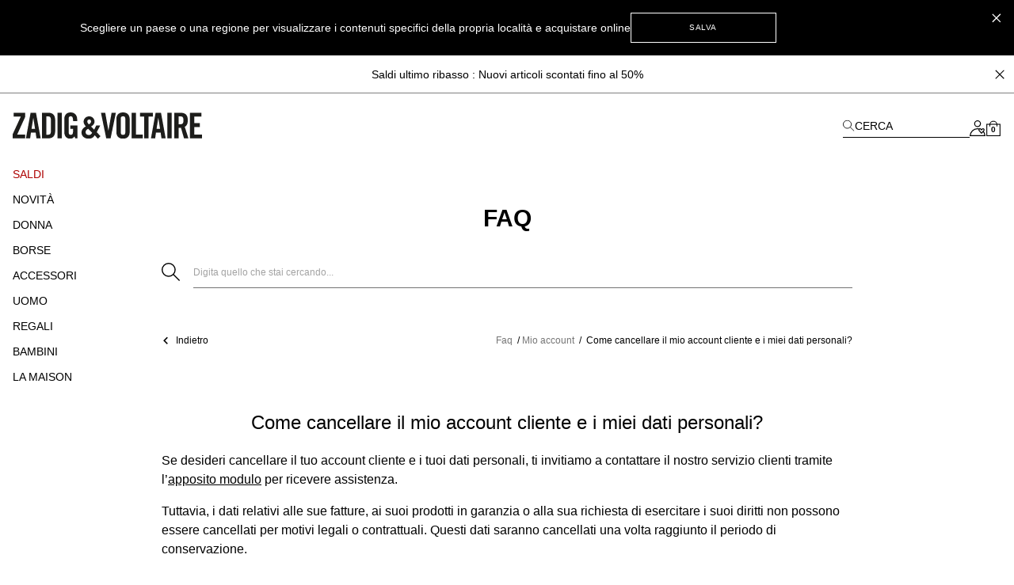

--- FILE ---
content_type: text/html; charset=UTF-8
request_url: https://zadig-et-voltaire.com/eu/it/faq/answer/come-cancellare-il-mio-account-cliente-e-i-miei-dati-personali
body_size: 87567
content:
<!DOCTYPE html>
<html data-vue-meta-server-rendered lang="it" data-vue-meta="%7B%22lang%22:%7B%22ssr%22:%22it%22%7D%7D">

<head><!-- index for default theme -->
  <title>Come cancellare il mio account cliente e i miei dati personali?</title>
  <meta data-vue-meta="ssr" charset="utf-8"><meta data-vue-meta="ssr" data-vmid="description" name="description" content=""><meta data-vue-meta="ssr" name="viewport" content="width=device-width, initial-scale=1.0"><meta data-vue-meta="ssr" name="robots" content="index, follow"><meta data-vue-meta="ssr" name="mobile-web-app-capable" content="yes"><meta data-vue-meta="ssr" name="theme-color" content="#000000"><meta data-vue-meta="ssr" name="apple-mobile-web-app-status-bar-style" content="#000000"><meta data-vue-meta="ssr" name="fb:page_id" content="22125457512"><meta data-vue-meta="ssr" name="google-site-verification" content="yHDwMeKBHcUqxA2mEm9PxWorvCWsnI-ttCqBuriDZvc"><meta data-vue-meta="ssr" name="p:domain_verify" content="0ade059e283b7ac38e36a0e26814d067"><meta data-vue-meta="ssr" name="msvalidate.01" content="144A3565393A535AE6E16BEE7DA1F5A3">
  <meta name="generator" content="Vue Storefront">
  <meta name="viewport" content="width=device-width, initial-scale=1.0" />
  <link data-vue-meta="ssr" rel="icon" type="image/png" href="/assets/favicon.ico" sizes="16x16"><link data-vue-meta="ssr" rel="apple-touch-icon" href="/assets/apple-touch-icon.png" sizes="192x192"><link data-vue-meta="ssr" rel="apple-touch-icon" href="/assets/apple-touch-icon-120x120.png" sizes="120x120"><link data-vue-meta="ssr" rel="apple-touch-icon-precomposed" href="/assets/apple-touch-icon-precomposed-120x120.png" sizes="120x120"><link data-vue-meta="ssr" rel="apple-touch-startup-image" href="/assets/apple_splash_2048.png" sizes="2048x2732"><link data-vue-meta="ssr" rel="apple-touch-startup-image" href="/assets/apple_splash_1668.png" sizes="1668x2224"><link data-vue-meta="ssr" rel="apple-touch-startup-image" href="/assets/apple_splash_1536.png" sizes="1536x2048"><link data-vue-meta="ssr" rel="apple-touch-startup-image" href="/assets/apple_splash_1125.png" sizes="1125x2436"><link data-vue-meta="ssr" rel="apple-touch-startup-image" href="/assets/apple_splash_1242.png" sizes="1242x2208"><link data-vue-meta="ssr" rel="apple-touch-startup-image" href="/assets/apple_splash_750.png" sizes="750x1334"><link data-vue-meta="ssr" rel="apple-touch-startup-image" href="/assets/apple_splash_640.png" sizes="640x1136"><link data-vue-meta="ssr" rel="preload" as="style" href="https://fonts.googleapis.com/css?family=Material+Icons&amp;display=swap"><link data-vue-meta="ssr" rel="stylesheet" href="https://fonts.googleapis.com/css?family=Material+Icons&amp;display=swap" media="print" onload="this.media=&#x27;all&#x27;"><link data-vue-meta="ssr" rel="manifest" href="/assets/manifest.json"><link data-vue-meta="ssr" rel="preconnect" href="https://try.abtasty.com"><link data-vue-meta="ssr" rel="preconnect" href="https://images.prismic.io"><link data-vue-meta="ssr" rel="preconnect" href="https://assets.zadig-et-voltaire.com"><link data-vue-meta="ssr" rel="preconnect" href="https://cdn.jsdelivr.net"><link data-vue-meta="ssr" rel="preconnect" href="https://cdn-media.zadig-et-voltaire.com">
  <script data-vue-meta="ssr" src="https://cdn.jsdelivr.net/npm/pwacompat@2.0.6/pwacompat.min.js" async integrity="sha384-GOaSLecPIMCJksN83HLuYf9FToOiQ2Df0+0ntv7ey8zjUHESXhthwvq9hXAZTifA" crossorigin="anonymous"></script><script data-vue-meta="ssr" src="https://static.cdn.prismic.io/prismic.js?new=true&amp;repo=zadig-et-voltairecom" async></script>
  <link rel="preload" href="/dist/manifest.80885128e4b1f7c08b84.js" as="script"><link rel="preload" href="/dist/vendor.1db1dd74fae2dea8b001.js" as="script"><link rel="preload" href="/dist/app.68b8aa9e611905c28646.js" as="script"><link rel="preload" href="/dist/vsf-layout-default.058b7424a8bd5ab776ef.js" as="script"><link rel="preload" href="/dist/vsf-prismic-slice.6c2608499b6ec1069c75.js" as="script"><link rel="preload" href="/dist/vsf-faq-answer.c31d345f310f3687e122.js" as="script"><link rel="preload" href="/dist/vsf-notification.9eb56aae33762132a3af.js" as="script">
  <style data-vue-ssr-id="62e570ae:0 350877b0:0 57599f6d:0 7a797e38:0 40c06b9b:0 5f336678:0 24576cdd:0 a4da3182:0 3e53e1d4:0 94dd3668:0 27102e81:0 82698f1e:0 f7f91458:0 fcff9e42:0 08ebf548:0 2286001a:0 2e1e9ffb:0 744e595a:0 5329bb48:0 13947d53:0 705a3f48:0 246021a0:0 34a2dc50:0 a0508276:0 a309b766:0 5be5e17e:0 5bbb350a:0 d7928716:0 fb3df4a0:0 0c06e654:0 ebd2958e:0 acc1d946:0 251576ad:0 63b24b40:0">/*! tailwindcss v3.3.2 | MIT License | https://tailwindcss.com*/*,:after,:before{border:0 solid #e5e5e5;box-sizing:border-box}:after,:before{--tw-content:""}html{-webkit-text-size-adjust:100%;font-feature-settings:normal;font-family:Helvetica Neue,Helvetica,Arial,sans-serif;font-variation-settings:normal;line-height:1.5;tab-size:4}body{line-height:inherit;margin:0}hr{border-top-width:1px;color:inherit;height:0}abbr:where([title]){-webkit-text-decoration:underline dotted;text-decoration:underline dotted}h1,h2,h3,h4,h5,h6{font-size:inherit;font-weight:inherit}a{color:inherit;text-decoration:inherit}b,strong{font-weight:bolder}code,kbd,pre,samp{font-family:ui-monospace,SFMono-Regular,Menlo,Monaco,Consolas,Liberation Mono,Courier New,monospace;font-size:1em}small{font-size:80%}sub,sup{font-size:75%;line-height:0;position:relative;vertical-align:baseline}sub{bottom:-.25em}sup{top:-.5em}table{border-collapse:collapse;border-color:inherit;text-indent:0}button,input,optgroup,select,textarea{color:inherit;font-family:inherit;font-size:100%;font-weight:inherit;line-height:inherit;margin:0;padding:0}button,select{text-transform:none}[type=button],[type=reset],[type=submit],button{-webkit-appearance:button;background-color:transparent;background-image:none}:-moz-focusring{outline:auto}:-moz-ui-invalid{box-shadow:none}progress{vertical-align:baseline}::-webkit-inner-spin-button,::-webkit-outer-spin-button{height:auto}[type=search]{-webkit-appearance:textfield;outline-offset:-2px}::-webkit-search-decoration{-webkit-appearance:none}::-webkit-file-upload-button{-webkit-appearance:button;font:inherit}summary{display:list-item}blockquote,dd,dl,figure,h1,h2,h3,h4,h5,h6,hr,p,pre{margin:0}fieldset{margin:0}fieldset,legend{padding:0}menu,ol,ul{list-style:none;margin:0;padding:0}textarea{resize:vertical}input::placeholder,textarea::placeholder{color:#a3a3a3;opacity:1}[role=button],button{cursor:pointer}:disabled{cursor:default}audio,canvas,embed,iframe,img,object,svg,video{display:block;vertical-align:middle}img,video{height:auto;max-width:100%}[hidden]{display:none}*,:after,:before{--tw-border-spacing-x:0;--tw-border-spacing-y:0;--tw-translate-x:0;--tw-translate-y:0;--tw-rotate:0;--tw-skew-x:0;--tw-skew-y:0;--tw-scale-x:1;--tw-scale-y:1;--tw-pan-x: ;--tw-pan-y: ;--tw-pinch-zoom: ;--tw-scroll-snap-strictness:proximity;--tw-gradient-from-position: ;--tw-gradient-via-position: ;--tw-gradient-to-position: ;--tw-ordinal: ;--tw-slashed-zero: ;--tw-numeric-figure: ;--tw-numeric-spacing: ;--tw-numeric-fraction: ;--tw-ring-inset: ;--tw-ring-offset-width:0px;--tw-ring-offset-color:#fff;--tw-ring-color:rgba(59,130,246,.5);--tw-ring-offset-shadow:0 0 #0000;--tw-ring-shadow:0 0 #0000;--tw-shadow:0 0 #0000;--tw-shadow-colored:0 0 #0000;--tw-blur: ;--tw-brightness: ;--tw-contrast: ;--tw-grayscale: ;--tw-hue-rotate: ;--tw-invert: ;--tw-saturate: ;--tw-sepia: ;--tw-drop-shadow: ;--tw-backdrop-blur: ;--tw-backdrop-brightness: ;--tw-backdrop-contrast: ;--tw-backdrop-grayscale: ;--tw-backdrop-hue-rotate: ;--tw-backdrop-invert: ;--tw-backdrop-opacity: ;--tw-backdrop-saturate: ;--tw-backdrop-sepia: }::backdrop{--tw-border-spacing-x:0;--tw-border-spacing-y:0;--tw-translate-x:0;--tw-translate-y:0;--tw-rotate:0;--tw-skew-x:0;--tw-skew-y:0;--tw-scale-x:1;--tw-scale-y:1;--tw-pan-x: ;--tw-pan-y: ;--tw-pinch-zoom: ;--tw-scroll-snap-strictness:proximity;--tw-gradient-from-position: ;--tw-gradient-via-position: ;--tw-gradient-to-position: ;--tw-ordinal: ;--tw-slashed-zero: ;--tw-numeric-figure: ;--tw-numeric-spacing: ;--tw-numeric-fraction: ;--tw-ring-inset: ;--tw-ring-offset-width:0px;--tw-ring-offset-color:#fff;--tw-ring-color:rgba(59,130,246,.5);--tw-ring-offset-shadow:0 0 #0000;--tw-ring-shadow:0 0 #0000;--tw-shadow:0 0 #0000;--tw-shadow-colored:0 0 #0000;--tw-blur: ;--tw-brightness: ;--tw-contrast: ;--tw-grayscale: ;--tw-hue-rotate: ;--tw-invert: ;--tw-saturate: ;--tw-sepia: ;--tw-drop-shadow: ;--tw-backdrop-blur: ;--tw-backdrop-brightness: ;--tw-backdrop-contrast: ;--tw-backdrop-grayscale: ;--tw-backdrop-hue-rotate: ;--tw-backdrop-invert: ;--tw-backdrop-opacity: ;--tw-backdrop-saturate: ;--tw-backdrop-sepia: }.container{margin-left:auto;margin-right:auto;width:100%}@media (min-width:375px){.container{max-width:375px}}@media (min-width:480px){.container{max-width:480px}}@media (min-width:640px){.container{max-width:640px}}@media (min-width:768px){.container{max-width:768px}}@media (min-width:1024px){.container{max-width:1024px}}@media (min-width:1280px){.container{max-width:1280px}}@media (min-width:1408px){.container{max-width:1408px}}@media (min-width:1536px){.container{max-width:1536px}}@media (min-width:1920px){.container{max-width:1920px}}.aspect-h-4{--tw-aspect-h:4}.aspect-w-3{--tw-aspect-w:3;padding-bottom:calc(var(--tw-aspect-h)/var(--tw-aspect-w)*100%);position:relative}.aspect-w-3>*{bottom:0;height:100%;left:0;position:absolute;right:0;top:0;width:100%}.aspect-w-6{--tw-aspect-w:6;padding-bottom:calc(var(--tw-aspect-h)/var(--tw-aspect-w)*100%);position:relative}.aspect-w-6>*{bottom:0;height:100%;left:0;position:absolute;right:0;top:0;width:100%}.sr-only{clip:rect(0,0,0,0);border-width:0;height:1px;margin:-1px;overflow:hidden;padding:0;position:absolute;white-space:nowrap;width:1px}.\!pointer-events-none{pointer-events:none!important}.pointer-events-none{pointer-events:none}.visible{visibility:visible}.invisible{visibility:hidden}.static{position:static}.fixed{position:fixed}.absolute{position:absolute}.relative{position:relative}.sticky{position:sticky}.inset-0{inset:0}.inset-x-0{left:0;right:0}.\!bottom-\[-3px\]{bottom:-3px!important}.\!right-\[-2px\]{right:-2px!important}.\!top-0{top:0!important}.\!top-\[7px\]{top:7px!important}.-left-12{left:-3rem}.-right-12{right:-3rem}.-right-5{right:-1.25rem}.bottom-0{bottom:0}.bottom-1{bottom:.25rem}.bottom-1\/2{bottom:50%}.bottom-10{bottom:2.5rem}.bottom-14{bottom:3.5rem}.bottom-2{bottom:.5rem}.bottom-2\.5{bottom:.625rem}.bottom-3{bottom:.75rem}.bottom-4{bottom:1rem}.bottom-6{bottom:1.5rem}.bottom-\[11px\]{bottom:11px}.bottom-\[16px\]{bottom:16px}.bottom-\[18px\]{bottom:18px}.bottom-\[8dvh\]{bottom:8dvh}.bottom-full{bottom:100%}.left-0{left:0}.left-1{left:.25rem}.left-1\/2{left:50%}.left-2{left:.5rem}.left-3{left:.75rem}.left-4{left:1rem}.left-\[210px\]{left:210px}.left-\[480px\]{left:480px}.left-auto{left:auto}.right-0{right:0}.right-1{right:.25rem}.right-1\.5{right:.375rem}.right-1\/2{right:50%}.right-10{right:2.5rem}.right-2{right:.5rem}.right-2\.5{right:.625rem}.right-3{right:.75rem}.right-4{right:1rem}.right-5{right:1.25rem}.right-8{right:2rem}.right-\[10px\]{right:10px}.top-0{top:0}.top-1{top:.25rem}.top-1\.5{top:.375rem}.top-1\/2{top:50%}.top-10{top:2.5rem}.top-14{top:3.5rem}.top-15{top:3.75rem}.top-2{top:.5rem}.top-20{top:5rem}.top-3{top:.75rem}.top-3\.5{top:.875rem}.top-4{top:1rem}.top-5{top:1.25rem}.top-6{top:1.5rem}.top-8{top:2rem}.top-9{top:2.25rem}.top-\[20px\]{top:20px}.top-\[22px\]{top:22px}.top-\[2px\]{top:2px}.top-\[35\%\]{top:35%}.top-\[45\%\]{top:45%}.top-\[50vh\]{top:50vh}.top-\[55\%\]{top:55%}.top-auto{top:auto}.top-full{top:100%}.\!z-50{z-index:50!important}.z-0{z-index:0}.z-10{z-index:10}.z-20{z-index:20}.z-30{z-index:30}.z-40{z-index:40}.z-50{z-index:50}.z-\[-1\]{z-index:-1}.z-\[100\]{z-index:100}.z-\[1\]{z-index:1}.z-\[25\]{z-index:25}.z-\[2\]{z-index:2}.z-\[3\]{z-index:3}.z-\[50\]{z-index:50}.z-\[5\]{z-index:5}.z-\[60\]{z-index:60}.order-1{order:1}.order-2{order:2}.order-3{order:3}.order-last{order:9999}.col-span-1{grid-column:span 1/span 1}.col-span-2{grid-column:span 2/span 2}.col-span-3{grid-column:span 3/span 3}.col-span-4{grid-column:span 4/span 4}.col-span-5{grid-column:span 5/span 5}.col-span-6{grid-column:span 6/span 6}.row-span-2{grid-row:span 2/span 2}.row-start-1{grid-row-start:1}.row-start-auto{grid-row-start:auto}.-m-1{margin:-.25rem}.-m-2{margin:-.5rem}.-m-3{margin:-.75rem}.-m-4{margin:-1rem}.-m-5{margin:-1.25rem}.m-0{margin:0}.m-auto{margin:auto}.-mx-1{margin-left:-.25rem;margin-right:-.25rem}.-mx-3{margin-left:-.75rem;margin-right:-.75rem}.-mx-4{margin-left:-1rem;margin-right:-1rem}.-mx-8{margin-left:-2rem;margin-right:-2rem}.-my-4{margin-bottom:-1rem;margin-top:-1rem}.-my-5{margin-bottom:-1.25rem;margin-top:-1.25rem}.mx-0{margin-left:0;margin-right:0}.mx-0\.5{margin-left:.125rem;margin-right:.125rem}.mx-1{margin-left:.25rem;margin-right:.25rem}.mx-12{margin-left:3rem;margin-right:3rem}.mx-2{margin-left:.5rem;margin-right:.5rem}.mx-2\.5{margin-left:.625rem;margin-right:.625rem}.mx-3{margin-left:.75rem;margin-right:.75rem}.mx-4{margin-left:1rem;margin-right:1rem}.mx-5{margin-left:1.25rem;margin-right:1.25rem}.mx-7{margin-left:1.75rem;margin-right:1.75rem}.mx-7\.5{margin-left:1.875rem;margin-right:1.875rem}.mx-auto{margin-left:auto;margin-right:auto}.my-1{margin-bottom:.25rem;margin-top:.25rem}.my-10{margin-bottom:2.5rem;margin-top:2.5rem}.my-12{margin-bottom:3rem;margin-top:3rem}.my-2{margin-bottom:.5rem;margin-top:.5rem}.my-3{margin-bottom:.75rem;margin-top:.75rem}.my-3\.5{margin-bottom:.875rem;margin-top:.875rem}.my-4{margin-bottom:1rem;margin-top:1rem}.my-6{margin-bottom:1.5rem;margin-top:1.5rem}.\!-mt-px{margin-top:-1px!important}.\!mt-0{margin-top:0!important}.-mb-2{margin-bottom:-.5rem}.-mb-4{margin-bottom:-1rem}.-mb-6{margin-bottom:-1.5rem}.-mb-px{margin-bottom:-1px}.-ml-1{margin-left:-.25rem}.-ml-1\.5{margin-left:-.375rem}.-ml-12{margin-left:-3rem}.-ml-2{margin-left:-.5rem}.-ml-3{margin-left:-.75rem}.-ml-4{margin-left:-1rem}.-ml-5{margin-left:-1.25rem}.-ml-8{margin-left:-2rem}.-ml-\[2px\]{margin-left:-2px}.-ml-\[3px\]{margin-left:-3px}.-ml-px{margin-left:-1px}.-mr-3{margin-right:-.75rem}.-mr-4{margin-right:-1rem}.-mr-8{margin-right:-2rem}.-mr-px{margin-right:-1px}.-mt-0{margin-top:0}.-mt-0\.5{margin-top:-.125rem}.-mt-1{margin-top:-.25rem}.-mt-1\.5{margin-top:-.375rem}.-mt-12{margin-top:-3rem}.-mt-2{margin-top:-.5rem}.-mt-2\.5{margin-top:-.625rem}.-mt-3{margin-top:-.75rem}.-mt-32{margin-top:-8rem}.-mt-4{margin-top:-1rem}.-mt-5{margin-top:-1.25rem}.-mt-\[200px\]{margin-top:-200px}.-mt-\[400px\]{margin-top:-400px}.-mt-px{margin-top:-1px}.mb-0{margin-bottom:0}.mb-0\.5{margin-bottom:.125rem}.mb-1{margin-bottom:.25rem}.mb-1\.5{margin-bottom:.375rem}.mb-10{margin-bottom:2.5rem}.mb-12{margin-bottom:3rem}.mb-16{margin-bottom:4rem}.mb-2{margin-bottom:.5rem}.mb-20{margin-bottom:5rem}.mb-24{margin-bottom:6rem}.mb-3{margin-bottom:.75rem}.mb-3\.5{margin-bottom:.875rem}.mb-4{margin-bottom:1rem}.mb-5{margin-bottom:1.25rem}.mb-6{margin-bottom:1.5rem}.mb-7{margin-bottom:1.75rem}.mb-7\.5{margin-bottom:1.875rem}.mb-8{margin-bottom:2rem}.mb-9{margin-bottom:2.25rem}.mb-\[20px\!important\]{margin-bottom:20px!important}.mb-\[38px\]{margin-bottom:38px}.ml-0{margin-left:0}.ml-0\.5{margin-left:.125rem}.ml-1{margin-left:.25rem}.ml-11{margin-left:2.75rem}.ml-16{margin-left:4rem}.ml-2{margin-left:.5rem}.ml-3{margin-left:.75rem}.ml-4{margin-left:1rem}.ml-5{margin-left:1.25rem}.ml-6{margin-left:1.5rem}.ml-8{margin-left:2rem}.ml-\[-4px\]{margin-left:-4px}.ml-auto{margin-left:auto}.mr-0{margin-right:0}.mr-1{margin-right:.25rem}.mr-1\.5{margin-right:.375rem}.mr-10{margin-right:2.5rem}.mr-2{margin-right:.5rem}.mr-3{margin-right:.75rem}.mr-4{margin-right:1rem}.mr-5{margin-right:1.25rem}.mr-6{margin-right:1.5rem}.mr-7{margin-right:1.75rem}.mr-auto{margin-right:auto}.mr-px{margin-right:1px}.mt-0{margin-top:0}.mt-0\.5{margin-top:.125rem}.mt-1{margin-top:.25rem}.mt-1\.5{margin-top:.375rem}.mt-10{margin-top:2.5rem}.mt-12{margin-top:3rem}.mt-16{margin-top:4rem}.mt-2{margin-top:.5rem}.mt-3{margin-top:.75rem}.mt-3\.5{margin-top:.875rem}.mt-32{margin-top:8rem}.mt-4{margin-top:1rem}.mt-5{margin-top:1.25rem}.mt-6{margin-top:1.5rem}.mt-7{margin-top:1.75rem}.mt-8{margin-top:2rem}.mt-9{margin-top:2.25rem}.mt-\[-18px\]{margin-top:-18px}.mt-\[-6px\]{margin-top:-6px}.mt-\[40px\]{margin-top:40px}.mt-\[46px\]{margin-top:46px}.mt-auto{margin-top:auto}.mt-px{margin-top:1px}.box-border{box-sizing:border-box}.box-content{box-sizing:content-box}.block{display:block}.inline-block{display:inline-block}.inline{display:inline}.flex{display:flex}.inline-flex{display:inline-flex}.table{display:table}.grid{display:grid}.contents{display:contents}.\!hidden{display:none!important}.hidden{display:none}.\!h-10{height:2.5rem!important}.\!h-5{height:1.25rem!important}.\!h-\[7px\]{height:7px!important}.\!h-screen{height:100vh!important}.h-0{height:0}.h-0\.5{height:.125rem}.h-1{height:.25rem}.h-1\.5{height:.375rem}.h-10{height:2.5rem}.h-11{height:2.75rem}.h-12{height:3rem}.h-13{height:3.25rem}.h-14{height:3.5rem}.h-15{height:3.75rem}.h-16{height:4rem}.h-2{height:.5rem}.h-2\.5{height:.625rem}.h-20{height:5rem}.h-3{height:.75rem}.h-3\.5{height:.875rem}.h-32{height:8rem}.h-4{height:1rem}.h-44{height:11rem}.h-48{height:12rem}.h-5{height:1.25rem}.h-6{height:1.5rem}.h-60{height:15rem}.h-7{height:1.75rem}.h-7\.5{height:1.875rem}.h-8{height:2rem}.h-80{height:20rem}.h-9{height:2.25rem}.h-96{height:24rem}.h-\[100dvh\]{height:100dvh}.h-\[10px\]{height:10px}.h-\[120vh\]{height:120vh}.h-\[150px\]{height:150px}.h-\[16px\]{height:16px}.h-\[18px\]{height:18px}.h-\[197px\]{height:197px}.h-\[1px\]{height:1px}.h-\[215px\]{height:215px}.h-\[234px\]{height:234px}.h-\[23px\]{height:23px}.h-\[23vw\]{height:23vw}.h-\[28px\]{height:28px}.h-\[30px\]{height:30px}.h-\[38px\]{height:38px}.h-\[42px\]{height:42px}.h-\[48px\]{height:48px}.h-\[50\%\]{height:50%}.h-\[500px\]{height:500px}.h-\[540px\]{height:540px}.h-\[55px\]{height:55px}.h-\[56px\]{height:56px}.h-\[5px\]{height:5px}.h-\[72px\]{height:72px}.h-\[75px\]{height:75px}.h-\[82px\]{height:82px}.h-\[fit-content\]{height:-moz-fit-content;height:fit-content}.h-auto{height:auto}.h-full{height:100%}.h-px{height:1px}.h-screen{height:100vh}.max-h-48{max-height:12rem}.max-h-\[54px\]{max-height:54px}.max-h-\[60px\]{max-height:60px}.max-h-\[60vh\]{max-height:60vh}.max-h-\[80px\]{max-height:80px}.max-h-\[unset\]{max-height:unset}.max-h-full{max-height:100%}.min-h-\[100vh\]{min-height:100vh}.min-h-\[32px\]{min-height:32px}.min-h-\[34px\]{min-height:34px}.min-h-\[400px\]{min-height:400px}.min-h-\[42px\]{min-height:42px}.min-h-\[45px\]{min-height:45px}.min-h-\[48px\]{min-height:48px}.min-h-\[50px\]{min-height:50px}.min-h-\[50vh\]{min-height:50vh}.min-h-\[58px\]{min-height:58px}.min-h-\[60px\]{min-height:60px}.min-h-\[70vh\]{min-height:70vh}.min-h-screen{min-height:100vh}.\!w-5{width:1.25rem!important}.\!w-\[7px\]{width:7px!important}.\!w-full{width:100%!important}.w-0{width:0}.w-1{width:.25rem}.w-1\.5{width:.375rem}.w-1\/2{width:50%}.w-10{width:2.5rem}.w-11{width:2.75rem}.w-11\/12{width:91.666667%}.w-12{width:3rem}.w-13{width:3.25rem}.w-14{width:3.5rem}.w-2{width:.5rem}.w-2\.5{width:.625rem}.w-20{width:5rem}.w-24{width:6rem}.w-28{width:7rem}.w-3{width:.75rem}.w-3\.5{width:.875rem}.w-32{width:8rem}.w-36{width:9rem}.w-4{width:1rem}.w-40{width:10rem}.w-44{width:11rem}.w-48{width:12rem}.w-5{width:1.25rem}.w-56{width:14rem}.w-6{width:1.5rem}.w-60{width:15rem}.w-7{width:1.75rem}.w-7\.5{width:1.875rem}.w-8{width:2rem}.w-80{width:20rem}.w-9{width:2.25rem}.w-\[\$cart-sidebar-desktop-width\]{width:$cart-sidebar-desktop-width}.w-\[135px\]{width:135px}.w-\[13px\]{width:13px}.w-\[148px\]{width:148px}.w-\[16\.6\%\]{width:16.6%}.w-\[16px\]{width:16px}.w-\[17px\]{width:17px}.w-\[18px\]{width:18px}.w-\[19px\]{width:19px}.w-\[1px\]{width:1px}.w-\[210px\]{width:210px}.w-\[21px\]{width:21px}.w-\[239px\]{width:239px}.w-\[23vw\]{width:23vw}.w-\[250px\]{width:250px}.w-\[26px\]{width:26px}.w-\[270px\]{width:270px}.w-\[280px\]{width:280px}.w-\[28px\]{width:28px}.w-\[344px\]{width:344px}.w-\[34px\]{width:34px}.w-\[40px\]{width:40px}.w-\[47\%\]{width:47%}.w-\[50\%\]{width:50%}.w-\[540px\]{width:540px}.w-\[5px\]{width:5px}.w-\[70px\]{width:70px}.w-\[95vw\]{width:95vw}.w-\[fit-content\]{width:-moz-fit-content;width:fit-content}.w-\[inherit\]{width:inherit}.w-\[max-content\]{width:max-content}.w-auto{width:auto}.w-full{width:100%}.w-screen{width:100vw}.min-w-\[200px\]{min-width:200px}.min-w-\[5rem\]{min-width:5rem}.max-w-4xl{max-width:56rem}.max-w-5xl{max-width:64rem}.max-w-\[112px\]{max-width:112px}.max-w-\[200px\]{max-width:200px}.max-w-\[238px\]{max-width:238px}.max-w-\[280px\]{max-width:280px}.max-w-\[340px\]{max-width:340px}.max-w-\[360px\]{max-width:360px}.max-w-\[400px\]{max-width:400px}.max-w-\[427px\]{max-width:427px}.max-w-\[42px\]{max-width:42px}.max-w-\[480px\]{max-width:480px}.max-w-\[493px\]{max-width:493px}.max-w-\[640px\]{max-width:640px}.max-w-\[75\%\]{max-width:75%}.max-w-container{max-width:1280px}.max-w-full{max-width:100%}.max-w-screen-2xl{max-width:1536px}.max-w-screen-3xl{max-width:1920px}.max-w-screen-xl{max-width:1280px}.max-w-sm{max-width:24rem}.flex-1{flex:1 1 0%}.flex-shrink-0,.shrink-0{flex-shrink:0}.flex-grow{flex-grow:1}.table-fixed{table-layout:fixed}.border-collapse{border-collapse:collapse}.origin-left{transform-origin:left}.-translate-x-1\/2{--tw-translate-x:-50%}.-translate-x-10,.-translate-x-1\/2{transform:translate(var(--tw-translate-x),var(--tw-translate-y)) rotate(var(--tw-rotate)) skewX(var(--tw-skew-x)) skewY(var(--tw-skew-y)) scaleX(var(--tw-scale-x)) scaleY(var(--tw-scale-y))}.-translate-x-10{--tw-translate-x:-2.5rem}.-translate-x-2{--tw-translate-x:-0.5rem}.-translate-x-2,.-translate-x-full{transform:translate(var(--tw-translate-x),var(--tw-translate-y)) rotate(var(--tw-rotate)) skewX(var(--tw-skew-x)) skewY(var(--tw-skew-y)) scaleX(var(--tw-scale-x)) scaleY(var(--tw-scale-y))}.-translate-x-full{--tw-translate-x:-100%}.-translate-y-1\/2{--tw-translate-y:-50%}.-translate-y-1\/2,.-translate-y-5{transform:translate(var(--tw-translate-x),var(--tw-translate-y)) rotate(var(--tw-rotate)) skewX(var(--tw-skew-x)) skewY(var(--tw-skew-y)) scaleX(var(--tw-scale-x)) scaleY(var(--tw-scale-y))}.-translate-y-5{--tw-translate-y:-1.25rem}.-translate-y-6{--tw-translate-y:-1.5rem}.-translate-y-6,.translate-x-0{transform:translate(var(--tw-translate-x),var(--tw-translate-y)) rotate(var(--tw-rotate)) skewX(var(--tw-skew-x)) skewY(var(--tw-skew-y)) scaleX(var(--tw-scale-x)) scaleY(var(--tw-scale-y))}.translate-x-0{--tw-translate-x:0px}.translate-x-1{--tw-translate-x:0.25rem}.translate-x-1,.translate-x-10{transform:translate(var(--tw-translate-x),var(--tw-translate-y)) rotate(var(--tw-rotate)) skewX(var(--tw-skew-x)) skewY(var(--tw-skew-y)) scaleX(var(--tw-scale-x)) scaleY(var(--tw-scale-y))}.translate-x-10{--tw-translate-x:2.5rem}.translate-x-\[-3px\]{--tw-translate-x:-3px}.translate-x-\[-3px\],.translate-x-\[5px\]{transform:translate(var(--tw-translate-x),var(--tw-translate-y)) rotate(var(--tw-rotate)) skewX(var(--tw-skew-x)) skewY(var(--tw-skew-y)) scaleX(var(--tw-scale-x)) scaleY(var(--tw-scale-y))}.translate-x-\[5px\]{--tw-translate-x:5px}.translate-x-\[6px\]{--tw-translate-x:6px}.translate-x-\[6px\],.translate-y-0{transform:translate(var(--tw-translate-x),var(--tw-translate-y)) rotate(var(--tw-rotate)) skewX(var(--tw-skew-x)) skewY(var(--tw-skew-y)) scaleX(var(--tw-scale-x)) scaleY(var(--tw-scale-y))}.translate-y-0{--tw-translate-y:0px}.translate-y-1\/2{--tw-translate-y:50%}.translate-y-14,.translate-y-1\/2{transform:translate(var(--tw-translate-x),var(--tw-translate-y)) rotate(var(--tw-rotate)) skewX(var(--tw-skew-x)) skewY(var(--tw-skew-y)) scaleX(var(--tw-scale-x)) scaleY(var(--tw-scale-y))}.translate-y-14{--tw-translate-y:3.5rem}.translate-y-3{--tw-translate-y:0.75rem}.translate-y-3,.translate-y-3\.5{transform:translate(var(--tw-translate-x),var(--tw-translate-y)) rotate(var(--tw-rotate)) skewX(var(--tw-skew-x)) skewY(var(--tw-skew-y)) scaleX(var(--tw-scale-x)) scaleY(var(--tw-scale-y))}.translate-y-3\.5{--tw-translate-y:0.875rem}.translate-y-6{--tw-translate-y:1.5rem}.translate-y-6,.translate-y-full{transform:translate(var(--tw-translate-x),var(--tw-translate-y)) rotate(var(--tw-rotate)) skewX(var(--tw-skew-x)) skewY(var(--tw-skew-y)) scaleX(var(--tw-scale-x)) scaleY(var(--tw-scale-y))}.translate-y-full{--tw-translate-y:100%}.-rotate-90{--tw-rotate:-90deg}.-rotate-90,.rotate-0{transform:translate(var(--tw-translate-x),var(--tw-translate-y)) rotate(var(--tw-rotate)) skewX(var(--tw-skew-x)) skewY(var(--tw-skew-y)) scaleX(var(--tw-scale-x)) scaleY(var(--tw-scale-y))}.rotate-0{--tw-rotate:0deg}.rotate-180{--tw-rotate:180deg}.rotate-180,.rotate-45{transform:translate(var(--tw-translate-x),var(--tw-translate-y)) rotate(var(--tw-rotate)) skewX(var(--tw-skew-x)) skewY(var(--tw-skew-y)) scaleX(var(--tw-scale-x)) scaleY(var(--tw-scale-y))}.rotate-45{--tw-rotate:45deg}.rotate-90{--tw-rotate:90deg}.rotate-90,.rotate-\[-0\.5deg\]{transform:translate(var(--tw-translate-x),var(--tw-translate-y)) rotate(var(--tw-rotate)) skewX(var(--tw-skew-x)) skewY(var(--tw-skew-y)) scaleX(var(--tw-scale-x)) scaleY(var(--tw-scale-y))}.rotate-\[-0\.5deg\]{--tw-rotate:-0.5deg}.rotate-\[-2deg\]{--tw-rotate:-2deg}.rotate-\[-2deg\],.rotate-\[-3deg\]{transform:translate(var(--tw-translate-x),var(--tw-translate-y)) rotate(var(--tw-rotate)) skewX(var(--tw-skew-x)) skewY(var(--tw-skew-y)) scaleX(var(--tw-scale-x)) scaleY(var(--tw-scale-y))}.rotate-\[-3deg\]{--tw-rotate:-3deg}.rotate-\[2deg\]{--tw-rotate:2deg}.rotate-\[2deg\],.rotate-\[3deg\]{transform:translate(var(--tw-translate-x),var(--tw-translate-y)) rotate(var(--tw-rotate)) skewX(var(--tw-skew-x)) skewY(var(--tw-skew-y)) scaleX(var(--tw-scale-x)) scaleY(var(--tw-scale-y))}.rotate-\[3deg\]{--tw-rotate:3deg}.\!scale-110{--tw-scale-x:1.1!important;--tw-scale-y:1.1!important}.\!scale-110,.\!scale-\[72\%\]{transform:translate(var(--tw-translate-x),var(--tw-translate-y)) rotate(var(--tw-rotate)) skewX(var(--tw-skew-x)) skewY(var(--tw-skew-y)) scaleX(var(--tw-scale-x)) scaleY(var(--tw-scale-y))!important}.\!scale-\[72\%\]{--tw-scale-x:72%!important;--tw-scale-y:72%!important}.scale-50{--tw-scale-x:.5;--tw-scale-y:.5}.scale-50,.scale-75{transform:translate(var(--tw-translate-x),var(--tw-translate-y)) rotate(var(--tw-rotate)) skewX(var(--tw-skew-x)) skewY(var(--tw-skew-y)) scaleX(var(--tw-scale-x)) scaleY(var(--tw-scale-y))}.scale-75{--tw-scale-x:.75;--tw-scale-y:.75}.scale-\[0\.745\]{--tw-scale-x:0.745;--tw-scale-y:0.745}.scale-\[0\.745\],.scale-\[0\.9\]{transform:translate(var(--tw-translate-x),var(--tw-translate-y)) rotate(var(--tw-rotate)) skewX(var(--tw-skew-x)) skewY(var(--tw-skew-y)) scaleX(var(--tw-scale-x)) scaleY(var(--tw-scale-y))}.scale-\[0\.9\]{--tw-scale-x:0.9;--tw-scale-y:0.9}.scale-\[1\.6\]{--tw-scale-x:1.6;--tw-scale-y:1.6}.scale-\[1\.6\],.scale-\[88\%\]{transform:translate(var(--tw-translate-x),var(--tw-translate-y)) rotate(var(--tw-rotate)) skewX(var(--tw-skew-x)) skewY(var(--tw-skew-y)) scaleX(var(--tw-scale-x)) scaleY(var(--tw-scale-y))}.scale-\[88\%\]{--tw-scale-x:88%;--tw-scale-y:88%}.transform{transform:translate(var(--tw-translate-x),var(--tw-translate-y)) rotate(var(--tw-rotate)) skewX(var(--tw-skew-x)) skewY(var(--tw-skew-y)) scaleX(var(--tw-scale-x)) scaleY(var(--tw-scale-y))}.transform-gpu{transform:translate3d(var(--tw-translate-x),var(--tw-translate-y),0) rotate(var(--tw-rotate)) skewX(var(--tw-skew-x)) skewY(var(--tw-skew-y)) scaleX(var(--tw-scale-x)) scaleY(var(--tw-scale-y))}.transform-none{transform:none}.cursor-default{cursor:default}.cursor-not-allowed{cursor:not-allowed}.cursor-pointer{cursor:pointer}.cursor-text{cursor:text}.cursor-zoom-in{cursor:zoom-in}.cursor-zoom-out{cursor:zoom-out}.select-none{-webkit-user-select:none;user-select:none}.resize{resize:both}.list-decimal{list-style-type:decimal}.list-disc{list-style-type:disc}.list-none{list-style-type:none}.appearance-none{appearance:none}.grid-flow-col{grid-auto-flow:column}.\!grid-cols-3{grid-template-columns:repeat(3,minmax(0,1fr))!important}.grid-cols-1{grid-template-columns:repeat(1,minmax(0,1fr))}.grid-cols-1fr-auto{grid-template-columns:1fr auto}.grid-cols-2{grid-template-columns:repeat(2,minmax(0,1fr))}.grid-cols-3{grid-template-columns:repeat(3,minmax(0,1fr))}.grid-cols-4{grid-template-columns:repeat(4,minmax(0,1fr))}.grid-cols-6{grid-template-columns:repeat(6,minmax(0,1fr))}.grid-cols-7{grid-template-columns:repeat(7,minmax(0,1fr))}.grid-cols-8{grid-template-columns:repeat(8,minmax(0,1fr))}.grid-rows-3{grid-template-rows:repeat(3,minmax(0,1fr))}.grid-rows-auto-1fr-auto{grid-template-rows:1fr auto auto}.flex-row{flex-direction:row}.flex-row-reverse{flex-direction:row-reverse}.flex-col{flex-direction:column}.flex-col-reverse{flex-direction:column-reverse}.flex-wrap{flex-wrap:wrap}.items-start{align-items:flex-start}.\!items-end{align-items:flex-end!important}.items-end{align-items:flex-end}.items-center{align-items:center}.items-baseline{align-items:baseline}.justify-normal{justify-content:normal}.justify-start{justify-content:flex-start}.justify-end{justify-content:flex-end}.justify-center{justify-content:center}.justify-between{justify-content:space-between}.justify-items-end{justify-items:end}.justify-items-center{justify-items:center}.gap-0{gap:0}.gap-0\.5{gap:.125rem}.gap-1{gap:.25rem}.gap-10{gap:2.5rem}.gap-12{gap:3rem}.gap-14{gap:3.5rem}.gap-16{gap:4rem}.gap-2{gap:.5rem}.gap-28{gap:7rem}.gap-3{gap:.75rem}.gap-4{gap:1rem}.gap-5{gap:1.25rem}.gap-6{gap:1.5rem}.gap-8{gap:2rem}.gap-9{gap:2.25rem}.gap-\[6vw\]{gap:6vw}.gap-\[85px\]{gap:85px}.gap-x-12{column-gap:3rem}.gap-x-3{column-gap:.75rem}.gap-x-4{column-gap:1rem}.gap-x-5{column-gap:1.25rem}.gap-x-6{column-gap:1.5rem}.gap-y-2{row-gap:.5rem}.gap-y-4{row-gap:1rem}.space-x-0>:not([hidden])~:not([hidden]){--tw-space-x-reverse:0;margin-left:calc(0px*(1 - var(--tw-space-x-reverse)));margin-right:calc(0px*var(--tw-space-x-reverse))}.space-x-1>:not([hidden])~:not([hidden]){--tw-space-x-reverse:0;margin-left:calc(.25rem*(1 - var(--tw-space-x-reverse)));margin-right:calc(.25rem*var(--tw-space-x-reverse))}.space-x-12>:not([hidden])~:not([hidden]){--tw-space-x-reverse:0;margin-left:calc(3rem*(1 - var(--tw-space-x-reverse)));margin-right:calc(3rem*var(--tw-space-x-reverse))}.space-x-2>:not([hidden])~:not([hidden]){--tw-space-x-reverse:0;margin-left:calc(.5rem*(1 - var(--tw-space-x-reverse)));margin-right:calc(.5rem*var(--tw-space-x-reverse))}.space-x-3>:not([hidden])~:not([hidden]){--tw-space-x-reverse:0;margin-left:calc(.75rem*(1 - var(--tw-space-x-reverse)));margin-right:calc(.75rem*var(--tw-space-x-reverse))}.space-x-4>:not([hidden])~:not([hidden]){--tw-space-x-reverse:0;margin-left:calc(1rem*(1 - var(--tw-space-x-reverse)));margin-right:calc(1rem*var(--tw-space-x-reverse))}.space-x-6>:not([hidden])~:not([hidden]){--tw-space-x-reverse:0;margin-left:calc(1.5rem*(1 - var(--tw-space-x-reverse)));margin-right:calc(1.5rem*var(--tw-space-x-reverse))}.space-y-0>:not([hidden])~:not([hidden]){--tw-space-y-reverse:0;margin-bottom:calc(0px*var(--tw-space-y-reverse));margin-top:calc(0px*(1 - var(--tw-space-y-reverse)))}.space-y-10>:not([hidden])~:not([hidden]){--tw-space-y-reverse:0;margin-bottom:calc(2.5rem*var(--tw-space-y-reverse));margin-top:calc(2.5rem*(1 - var(--tw-space-y-reverse)))}.space-y-2>:not([hidden])~:not([hidden]){--tw-space-y-reverse:0;margin-bottom:calc(.5rem*var(--tw-space-y-reverse));margin-top:calc(.5rem*(1 - var(--tw-space-y-reverse)))}.space-y-5>:not([hidden])~:not([hidden]){--tw-space-y-reverse:0;margin-bottom:calc(1.25rem*var(--tw-space-y-reverse));margin-top:calc(1.25rem*(1 - var(--tw-space-y-reverse)))}.space-y-6>:not([hidden])~:not([hidden]){--tw-space-y-reverse:0;margin-bottom:calc(1.5rem*var(--tw-space-y-reverse));margin-top:calc(1.5rem*(1 - var(--tw-space-y-reverse)))}.space-y-7>:not([hidden])~:not([hidden]){--tw-space-y-reverse:0;margin-bottom:calc(1.75rem*var(--tw-space-y-reverse));margin-top:calc(1.75rem*(1 - var(--tw-space-y-reverse)))}.space-y-8>:not([hidden])~:not([hidden]){--tw-space-y-reverse:0;margin-bottom:calc(2rem*var(--tw-space-y-reverse));margin-top:calc(2rem*(1 - var(--tw-space-y-reverse)))}.divide-x>:not([hidden])~:not([hidden]){--tw-divide-x-reverse:0;border-left-width:calc(1px*(1 - var(--tw-divide-x-reverse)));border-right-width:calc(1px*var(--tw-divide-x-reverse))}.divide-y>:not([hidden])~:not([hidden]){--tw-divide-y-reverse:0;border-bottom-width:calc(1px*var(--tw-divide-y-reverse));border-top-width:calc(1px*(1 - var(--tw-divide-y-reverse)))}.divide-black>:not([hidden])~:not([hidden]){--tw-divide-opacity:1;border-color:rgb(0 0 0/var(--tw-divide-opacity))}.self-end{align-self:flex-end}.self-center{align-self:center}.justify-self-center{justify-self:center}.overflow-auto{overflow:auto}.overflow-hidden{overflow:hidden}.overflow-scroll{overflow:scroll}.overflow-x-auto{overflow-x:auto}.overflow-y-auto{overflow-y:auto}.overflow-x-hidden{overflow-x:hidden}.overflow-y-hidden{overflow-y:hidden}.overflow-x-clip{overflow-x:clip}.overflow-y-scroll{overflow-y:scroll}.overflow-ellipsis{text-overflow:ellipsis}.whitespace-nowrap{white-space:nowrap}.whitespace-pre{white-space:pre}.whitespace-pre-line{white-space:pre-line}.break-words{overflow-wrap:break-word}.break-all{word-break:break-all}.rounded{border-radius:.25rem}.rounded-3xl{border-radius:1.25rem}.rounded-\[1px\]{border-radius:1px}.rounded-full{border-radius:9999px}.rounded-none{border-radius:0}.rounded-sm{border-radius:.125rem}.rounded-xl{border-radius:.75rem}.rounded-t-3xl{border-top-left-radius:1.25rem;border-top-right-radius:1.25rem}.border{border-width:1px}.border-2{border-width:2px}.border-\[0\.5px\]{border-width:.5px}.border-y{border-top-width:1px}.border-b,.border-y{border-bottom-width:1px}.border-b-0{border-bottom-width:0}.border-b-2{border-bottom-width:2px}.border-l{border-left-width:1px}.border-r{border-right-width:1px}.border-t{border-top-width:1px}.border-solid{border-style:solid}.border-dashed{border-style:dashed}.border-none{border-style:none}.\!border-white{--tw-border-opacity:1!important;border-color:rgb(255 255 255/var(--tw-border-opacity))!important}.border-black{--tw-border-opacity:1;border-color:rgb(0 0 0/var(--tw-border-opacity))}.border-current{border-color:currentColor}.border-gray-300{--tw-border-opacity:1;border-color:rgb(212 212 212/var(--tw-border-opacity))}.border-gray-400{--tw-border-opacity:1;border-color:rgb(163 163 163/var(--tw-border-opacity))}.border-gray-500{--tw-border-opacity:1;border-color:rgb(115 115 115/var(--tw-border-opacity))}.border-gray-900{--tw-border-opacity:1;border-color:rgb(23 23 23/var(--tw-border-opacity))}.border-orange-500{--tw-border-opacity:1;border-color:rgb(249 115 22/var(--tw-border-opacity))}.border-transparent{border-color:transparent}.border-white{--tw-border-opacity:1;border-color:rgb(255 255 255/var(--tw-border-opacity))}.border-zv-dusk-gray{--tw-border-opacity:1;border-color:rgb(217 217 217/var(--tw-border-opacity))}.border-zv-gray{--tw-border-opacity:1;border-color:rgb(118 118 118/var(--tw-border-opacity))}.border-zv-green{--tw-border-opacity:1;border-color:rgb(9 160 88/var(--tw-border-opacity))}.border-zv-medium-gray{--tw-border-opacity:1;border-color:rgb(157 157 157/var(--tw-border-opacity))}.border-zv-red{--tw-border-opacity:1;border-color:rgb(218 0 0/var(--tw-border-opacity))}.border-l-zv-dusk-gray{--tw-border-opacity:1;border-left-color:rgb(217 217 217/var(--tw-border-opacity))}.border-opacity-20{--tw-border-opacity:0.2}.\!bg-black{--tw-bg-opacity:1!important;background-color:rgb(0 0 0/var(--tw-bg-opacity))!important}.\!bg-transparent{background-color:transparent!important}.\!bg-white{--tw-bg-opacity:1!important;background-color:rgb(255 255 255/var(--tw-bg-opacity))!important}.bg-\[\#F6F6F6\]{--tw-bg-opacity:1;background-color:rgb(246 246 246/var(--tw-bg-opacity))}.bg-\[\#f7f7f9\]{--tw-bg-opacity:1;background-color:rgb(247 247 249/var(--tw-bg-opacity))}.bg-black{--tw-bg-opacity:1;background-color:rgb(0 0 0/var(--tw-bg-opacity))}.bg-blue-500{--tw-bg-opacity:1;background-color:rgb(59 130 246/var(--tw-bg-opacity))}.bg-gray-200{--tw-bg-opacity:1;background-color:rgb(229 229 229/var(--tw-bg-opacity))}.bg-gray-300{--tw-bg-opacity:1;background-color:rgb(212 212 212/var(--tw-bg-opacity))}.bg-gray-400{--tw-bg-opacity:1;background-color:rgb(163 163 163/var(--tw-bg-opacity))}.bg-gray-500{--tw-bg-opacity:1;background-color:rgb(115 115 115/var(--tw-bg-opacity))}.bg-gray-900{--tw-bg-opacity:1;background-color:rgb(23 23 23/var(--tw-bg-opacity))}.bg-green-500{--tw-bg-opacity:1;background-color:rgb(34 197 94/var(--tw-bg-opacity))}.bg-neutral-100{--tw-bg-opacity:1;background-color:rgb(245 245 245/var(--tw-bg-opacity))}.bg-orange-500{--tw-bg-opacity:1;background-color:rgb(249 115 22/var(--tw-bg-opacity))}.bg-transparent{background-color:transparent}.bg-white{--tw-bg-opacity:1;background-color:rgb(255 255 255/var(--tw-bg-opacity))}.bg-white-smoke{--tw-bg-opacity:1;background-color:rgb(245 245 245/var(--tw-bg-opacity))}.bg-yellow-500{--tw-bg-opacity:1;background-color:rgb(234 179 8/var(--tw-bg-opacity))}.bg-zv-dusk-gray{--tw-bg-opacity:1;background-color:rgb(217 217 217/var(--tw-bg-opacity))}.bg-zv-error{--tw-bg-opacity:1;background-color:rgb(235 0 0/var(--tw-bg-opacity))}.bg-zv-gray{--tw-bg-opacity:1;background-color:rgb(118 118 118/var(--tw-bg-opacity))}.bg-zv-green{--tw-bg-opacity:1;background-color:rgb(9 160 88/var(--tw-bg-opacity))}.bg-zv-light-gray{--tw-bg-opacity:1;background-color:rgb(229 229 229/var(--tw-bg-opacity))}.bg-zv-lighter-gray{--tw-bg-opacity:1;background-color:rgb(237 237 237/var(--tw-bg-opacity))}.bg-zv-red{--tw-bg-opacity:1;background-color:rgb(218 0 0/var(--tw-bg-opacity))}.bg-opacity-50{--tw-bg-opacity:0.5}.bg-opacity-80{--tw-bg-opacity:0.8}.bg-opacity-90{--tw-bg-opacity:0.9}.bg-cover{background-size:cover}.bg-center{background-position:50%}.bg-no-repeat{background-repeat:no-repeat}.fill-current{fill:currentColor}.object-contain{object-fit:contain}.object-cover{object-fit:cover}.object-center{object-position:center}.object-top{object-position:top}.\!p-0{padding:0!important}.\!p-4{padding:1rem!important}.p-0{padding:0}.p-1{padding:.25rem}.p-2{padding:.5rem}.p-3{padding:.75rem}.p-4{padding:1rem}.p-5{padding:1.25rem}.p-6{padding:1.5rem}.p-8{padding:2rem}.\!py-6{padding-bottom:1.5rem!important;padding-top:1.5rem!important}.px-0{padding-left:0;padding-right:0}.px-0\.5{padding-left:.125rem;padding-right:.125rem}.px-1{padding-left:.25rem;padding-right:.25rem}.px-1\.5{padding-left:.375rem;padding-right:.375rem}.px-10{padding-left:2.5rem;padding-right:2.5rem}.px-11{padding-left:2.75rem;padding-right:2.75rem}.px-12{padding-left:3rem;padding-right:3rem}.px-2{padding-left:.5rem;padding-right:.5rem}.px-2\.5{padding-left:.625rem;padding-right:.625rem}.px-3{padding-left:.75rem;padding-right:.75rem}.px-4{padding-left:1rem;padding-right:1rem}.px-5{padding-left:1.25rem;padding-right:1.25rem}.px-6{padding-left:1.5rem;padding-right:1.5rem}.px-7{padding-left:1.75rem;padding-right:1.75rem}.px-8{padding-left:2rem;padding-right:2rem}.px-9{padding-left:2.25rem;padding-right:2.25rem}.py-0{padding-bottom:0;padding-top:0}.py-0\.5{padding-bottom:.125rem;padding-top:.125rem}.py-1{padding-bottom:.25rem;padding-top:.25rem}.py-1\.5{padding-bottom:.375rem;padding-top:.375rem}.py-10{padding-bottom:2.5rem;padding-top:2.5rem}.py-12{padding-bottom:3rem;padding-top:3rem}.py-2{padding-bottom:.5rem;padding-top:.5rem}.py-2\.5{padding-bottom:.625rem;padding-top:.625rem}.py-3{padding-bottom:.75rem;padding-top:.75rem}.py-4{padding-bottom:1rem;padding-top:1rem}.py-5{padding-bottom:1.25rem;padding-top:1.25rem}.py-6{padding-bottom:1.5rem;padding-top:1.5rem}.py-9{padding-bottom:2.25rem;padding-top:2.25rem}.py-\[84px\]{padding-bottom:84px;padding-top:84px}.\!pb-0{padding-bottom:0!important}.\!pl-36{padding-left:9rem!important}.pb-0{padding-bottom:0}.pb-1{padding-bottom:.25rem}.pb-1\.5{padding-bottom:.375rem}.pb-10{padding-bottom:2.5rem}.pb-12{padding-bottom:3rem}.pb-15{padding-bottom:3.75rem}.pb-2{padding-bottom:.5rem}.pb-4{padding-bottom:1rem}.pb-5{padding-bottom:1.25rem}.pb-6{padding-bottom:1.5rem}.pb-8{padding-bottom:2rem}.pl-0{padding-left:0}.pl-1{padding-left:.25rem}.pl-1\.5{padding-left:.375rem}.pl-12{padding-left:3rem}.pl-2{padding-left:.5rem}.pl-3{padding-left:.75rem}.pl-4{padding-left:1rem}.pl-40{padding-left:10rem}.pl-5{padding-left:1.25rem}.pl-7{padding-left:1.75rem}.pl-8{padding-left:2rem}.pr-10{padding-right:2.5rem}.pr-2{padding-right:.5rem}.pr-3{padding-right:.75rem}.pr-4{padding-right:1rem}.pr-5{padding-right:1.25rem}.pr-6{padding-right:1.5rem}.pr-8{padding-right:2rem}.pr-\[45px\]{padding-right:45px}.pt-0{padding-top:0}.pt-1{padding-top:.25rem}.pt-13{padding-top:3.25rem}.pt-2{padding-top:.5rem}.pt-24{padding-top:6rem}.pt-28{padding-top:7rem}.pt-3{padding-top:.75rem}.pt-32{padding-top:8rem}.pt-4{padding-top:1rem}.pt-5{padding-top:1.25rem}.pt-6{padding-top:1.5rem}.pt-8{padding-top:2rem}.pt-\[100\%\]{padding-top:100%}.pt-\[151px\]{padding-top:151px}.pt-\[35px\]{padding-top:35px}.pt-\[84px\]{padding-top:84px}.pt-\[94px\]{padding-top:94px}.text-left{text-align:left}.text-center{text-align:center}.text-right{text-align:right}.text-justify{text-align:justify}.align-baseline{vertical-align:baseline}.align-top{vertical-align:top}.align-middle{vertical-align:middle}.font-sans{font-family:Helvetica Neue,Helvetica,Arial,sans-serif}.\!text-\[10px\]{font-size:10px!important}.text-2xl{font-size:1.5rem;line-height:2rem}.text-3xl{font-size:1.875rem;line-height:2.25rem}.text-4xl{font-size:2.25rem;line-height:2.5rem}.text-5xl{font-size:3rem;line-height:1}.text-\[0\]{font-size:0}.text-\[120px\]{font-size:120px}.text-\[30px\]{font-size:30px}.text-\[7px\]{font-size:7px}.text-\[8px\]{font-size:8px}.text-base{font-size:1rem;line-height:1.5rem}.text-lg{font-size:1.125rem;line-height:1.75rem}.text-sm{font-size:.875rem;line-height:1.25rem}.text-xl{font-size:1.25rem;line-height:1.75rem}.text-xs{font-size:.75rem;line-height:1rem}.text-xxs{font-size:.625rem;line-height:1rem}.\!font-normal{font-weight:400!important}.font-\[550\]{font-weight:550}.font-bold{font-weight:700}.font-light{font-weight:300}.font-medium{font-weight:500}.font-normal{font-weight:400}.font-semibold{font-weight:600}.font-thin{font-weight:100}.uppercase{text-transform:uppercase}.lowercase{text-transform:lowercase}.capitalize{text-transform:capitalize}.italic{font-style:italic}.leading-10{line-height:2.5rem}.leading-3{line-height:.75rem}.leading-4{line-height:1rem}.leading-5{line-height:1.25rem}.leading-6{line-height:1.5rem}.leading-7{line-height:1.75rem}.leading-8{line-height:2rem}.leading-\[18px\]{line-height:18px}.leading-none{line-height:1}.leading-normal{line-height:1.5}.leading-tight{line-height:1.25}.tracking-wide{letter-spacing:.025em}.tracking-wider{letter-spacing:.05em}.tracking-widest{letter-spacing:.1em}.\!text-black{color:rgb(0 0 0/var(--tw-text-opacity))!important}.\!text-black,.\!text-white{--tw-text-opacity:1!important}.\!text-white{color:rgb(255 255 255/var(--tw-text-opacity))!important}.text-\[\#FEC99A\]{--tw-text-opacity:1;color:rgb(254 201 154/var(--tw-text-opacity))}.text-black{--tw-text-opacity:1;color:rgb(0 0 0/var(--tw-text-opacity))}.text-gray-300{--tw-text-opacity:1;color:rgb(212 212 212/var(--tw-text-opacity))}.text-gray-400{--tw-text-opacity:1;color:rgb(163 163 163/var(--tw-text-opacity))}.text-gray-500{--tw-text-opacity:1;color:rgb(115 115 115/var(--tw-text-opacity))}.text-gray-600{--tw-text-opacity:1;color:rgb(82 82 82/var(--tw-text-opacity))}.text-green-500{--tw-text-opacity:1;color:rgb(34 197 94/var(--tw-text-opacity))}.text-white{--tw-text-opacity:1;color:rgb(255 255 255/var(--tw-text-opacity))}.text-yellow-500{--tw-text-opacity:1;color:rgb(234 179 8/var(--tw-text-opacity))}.text-zv-dark-red{--tw-text-opacity:1;color:rgb(174 3 3/var(--tw-text-opacity))}.text-zv-error{--tw-text-opacity:1;color:rgb(235 0 0/var(--tw-text-opacity))}.text-zv-gray{--tw-text-opacity:1;color:rgb(118 118 118/var(--tw-text-opacity))}.text-zv-green{--tw-text-opacity:1;color:rgb(9 160 88/var(--tw-text-opacity))}.text-zv-lighter-gray{--tw-text-opacity:1;color:rgb(237 237 237/var(--tw-text-opacity))}.text-zv-medium-gray{--tw-text-opacity:1;color:rgb(157 157 157/var(--tw-text-opacity))}.text-zv-red{--tw-text-opacity:1;color:rgb(218 0 0/var(--tw-text-opacity))}.\!underline{text-decoration-line:underline!important}.underline{text-decoration-line:underline}.line-through{text-decoration-line:line-through}.no-underline{text-decoration-line:none}.antialiased{-webkit-font-smoothing:antialiased;-moz-osx-font-smoothing:grayscale}.placeholder-gray-400::placeholder{--tw-placeholder-opacity:1;color:rgb(163 163 163/var(--tw-placeholder-opacity))}.placeholder-white::placeholder{--tw-placeholder-opacity:1;color:rgb(255 255 255/var(--tw-placeholder-opacity))}.\!opacity-0{opacity:0!important}.\!opacity-100{opacity:1!important}.opacity-0{opacity:0}.opacity-100{opacity:1}.opacity-20{opacity:.2}.opacity-30{opacity:.3}.opacity-50{opacity:.5}.opacity-70{opacity:.7}.opacity-80{opacity:.8}.opacity-95{opacity:.95}.opacity-\[0\.01\]{opacity:.01}.\!shadow-none{--tw-shadow:0 0 #0000!important;--tw-shadow-colored:0 0 #0000!important}.\!shadow-none,.\!shadow-top{box-shadow:var(--tw-ring-offset-shadow,0 0 #0000),var(--tw-ring-shadow,0 0 #0000),var(--tw-shadow)!important}.\!shadow-top{--tw-shadow:0px -10px 25px rgba(0,0,0,.05)!important;--tw-shadow-colored:0px -10px 25px var(--tw-shadow-color)!important}.shadow{--tw-shadow:0 1px 3px 0 rgba(0,0,0,.1),0 1px 2px -1px rgba(0,0,0,.1);--tw-shadow-colored:0 1px 3px 0 var(--tw-shadow-color),0 1px 2px -1px var(--tw-shadow-color)}.shadow,.shadow-active{box-shadow:var(--tw-ring-offset-shadow,0 0 #0000),var(--tw-ring-shadow,0 0 #0000),var(--tw-shadow)}.shadow-active{--tw-shadow:0 -1px 5px -1px rgba(0,0,0,.2),0 5px 8px rgba(0,0,0,.14),0 1px 14px rgba(0,0,0,.12);--tw-shadow-colored:0 -1px 5px -1px var(--tw-shadow-color),0 5px 8px var(--tw-shadow-color),0 1px 14px var(--tw-shadow-color)}.shadow-lg{--tw-shadow:0 10px 15px -3px rgba(0,0,0,.1),0 4px 6px -4px rgba(0,0,0,.1);--tw-shadow-colored:0 10px 15px -3px var(--tw-shadow-color),0 4px 6px -4px var(--tw-shadow-color)}.shadow-lg,.shadow-mediumGlow{box-shadow:var(--tw-ring-offset-shadow,0 0 #0000),var(--tw-ring-shadow,0 0 #0000),var(--tw-shadow)}.shadow-mediumGlow{--tw-shadow:0 0 24px hsla(0,0%,100%,.8);--tw-shadow-colored:0 0 24px var(--tw-shadow-color)}.shadow-none{--tw-shadow:0 0 #0000;--tw-shadow-colored:0 0 #0000}.shadow-none,.shadow-overflow{box-shadow:var(--tw-ring-offset-shadow,0 0 #0000),var(--tw-ring-shadow,0 0 #0000),var(--tw-shadow)}.shadow-overflow{--tw-shadow:0px 0px 20px 2px rgba(0,0,0,.22);--tw-shadow-colored:0px 0px 20px 2px var(--tw-shadow-color)}.outline-none{outline:2px solid transparent;outline-offset:2px}.outline{outline-style:solid}.ring{--tw-ring-offset-shadow:var(--tw-ring-inset) 0 0 0 var(--tw-ring-offset-width) var(--tw-ring-offset-color);--tw-ring-shadow:var(--tw-ring-inset) 0 0 0 calc(3px + var(--tw-ring-offset-width)) var(--tw-ring-color);box-shadow:var(--tw-ring-offset-shadow),var(--tw-ring-shadow),var(--tw-shadow,0 0 #0000)}.blur{--tw-blur:blur(8px)}.blur,.brightness-0{filter:var(--tw-blur) var(--tw-brightness) var(--tw-contrast) var(--tw-grayscale) var(--tw-hue-rotate) var(--tw-invert) var(--tw-saturate) var(--tw-sepia) var(--tw-drop-shadow)}.brightness-0{--tw-brightness:brightness(0)}.brightness-200{--tw-brightness:brightness(2)}.brightness-200,.drop-shadow-mediumGlow{filter:var(--tw-blur) var(--tw-brightness) var(--tw-contrast) var(--tw-grayscale) var(--tw-hue-rotate) var(--tw-invert) var(--tw-saturate) var(--tw-sepia) var(--tw-drop-shadow)}.drop-shadow-mediumGlow{--tw-drop-shadow:drop-shadow(0 0 8px hsla(0,0%,100%,.5)) drop-shadow(0 0 24px hsla(0,0%,100%,.8))}.drop-shadow-softBlack{--tw-drop-shadow:drop-shadow(0 0 5px rgba(0,0,0,.3))}.drop-shadow-softBlack,.invert{filter:var(--tw-blur) var(--tw-brightness) var(--tw-contrast) var(--tw-grayscale) var(--tw-hue-rotate) var(--tw-invert) var(--tw-saturate) var(--tw-sepia) var(--tw-drop-shadow)}.invert{--tw-invert:invert(100%)}.filter{filter:var(--tw-blur) var(--tw-brightness) var(--tw-contrast) var(--tw-grayscale) var(--tw-hue-rotate) var(--tw-invert) var(--tw-saturate) var(--tw-sepia) var(--tw-drop-shadow)}.transition{transition-duration:.15s;transition-property:color,background-color,border-color,text-decoration-color,fill,stroke,opacity,box-shadow,transform,filter,-webkit-backdrop-filter;transition-property:color,background-color,border-color,text-decoration-color,fill,stroke,opacity,box-shadow,transform,filter,backdrop-filter;transition-property:color,background-color,border-color,text-decoration-color,fill,stroke,opacity,box-shadow,transform,filter,backdrop-filter,-webkit-backdrop-filter;transition-timing-function:cubic-bezier(.4,0,.2,1)}.transition-all{transition-duration:.15s;transition-property:all;transition-timing-function:cubic-bezier(.4,0,.2,1)}.transition-colors{transition-duration:.15s;transition-property:color,background-color,border-color,text-decoration-color,fill,stroke;transition-timing-function:cubic-bezier(.4,0,.2,1)}.transition-none{transition-property:none}.transition-opacity{transition-duration:.15s;transition-property:opacity;transition-timing-function:cubic-bezier(.4,0,.2,1)}.transition-transform{transition-duration:.15s;transition-property:transform;transition-timing-function:cubic-bezier(.4,0,.2,1)}.delay-500{transition-delay:.5s}.duration-0{transition-duration:0s}.duration-150{transition-duration:.15s}.duration-200{transition-duration:.2s}.duration-300{transition-duration:.3s}.duration-500{transition-duration:.5s}.ease-in{transition-timing-function:cubic-bezier(.4,0,1,1)}.ease-in-out{transition-timing-function:cubic-bezier(.4,0,.2,1)}.ease-out{transition-timing-function:cubic-bezier(0,0,.2,1)}.focus-ring:focus-visible{--tw-ring-offset-width:2px;--tw-ring-opacity:1;--tw-ring-color:rgb(59 130 246/var(--tw-ring-opacity));--tw-ring-offset-shadow:var(--tw-ring-inset) 0 0 0 var(--tw-ring-offset-width) var(--tw-ring-offset-color);--tw-ring-shadow:var(--tw-ring-inset) 0 0 0 calc(2px + var(--tw-ring-offset-width)) var(--tw-ring-color);box-shadow:var(--tw-ring-offset-shadow),var(--tw-ring-shadow),var(--tw-shadow,0 0 #0000);outline:none}.focus-ring-no-offset:focus-visible{--tw-ring-offset-width:0px;--tw-ring-opacity:1;--tw-ring-color:rgb(59 130 246/var(--tw-ring-opacity));--tw-ring-offset-shadow:var(--tw-ring-inset) 0 0 0 var(--tw-ring-offset-width) var(--tw-ring-offset-color);--tw-ring-shadow:var(--tw-ring-inset) 0 0 0 calc(2px + var(--tw-ring-offset-width)) var(--tw-ring-color);box-shadow:var(--tw-ring-offset-shadow),var(--tw-ring-shadow),var(--tw-shadow,0 0 #0000);outline:none}.zv-container{margin-left:auto;margin-right:auto;max-width:42rem;padding-left:1rem;padding-right:1rem}@media (min-width:768px){.zv-container{padding-left:0;padding-right:0}}@media (min-width:1024px){.zv-container{max-width:56rem}}@media (min-width:1408px){.zv-container{max-width:64rem}}.first-letter\:\!uppercase:first-letter{text-transform:uppercase!important}.before\:absolute:before{content:var(--tw-content);position:absolute}.before\:inset-x-0:before{content:var(--tw-content);left:0;right:0}.before\:bottom-0:before{bottom:0;content:var(--tw-content)}.before\:left-0:before{content:var(--tw-content);left:0}.before\:z-10:before{content:var(--tw-content);z-index:10}.before\:z-\[-1\]:before{content:var(--tw-content);z-index:-1}.before\:block:before{content:var(--tw-content);display:block}.before\:w-full:before{content:var(--tw-content);width:100%}.before\:border-b:before{border-bottom-width:1px;content:var(--tw-content)}.before\:border-current:before{border-color:currentColor;content:var(--tw-content)}.before\:border-gray-300:before{--tw-border-opacity:1;border-color:rgb(212 212 212/var(--tw-border-opacity));content:var(--tw-content)}.before\:border-red-500:before{--tw-border-opacity:1;border-color:rgb(239 68 68/var(--tw-border-opacity));content:var(--tw-content)}.before\:border-zv-green:before{--tw-border-opacity:1;border-color:rgb(9 160 88/var(--tw-border-opacity));content:var(--tw-content)}.before\:border-zv-red:before{--tw-border-opacity:1;border-color:rgb(218 0 0/var(--tw-border-opacity));content:var(--tw-content)}.after\:absolute:after{content:var(--tw-content);position:absolute}.after\:inset-x-0:after{content:var(--tw-content);left:0;right:0}.after\:bottom-0:after{bottom:0;content:var(--tw-content)}.after\:block:after{content:var(--tw-content);display:block}.after\:hidden:after{content:var(--tw-content);display:none}.after\:w-full:after{content:var(--tw-content);width:100%}.after\:scale-x-0:after{--tw-scale-x:0;content:var(--tw-content);transform:translate(var(--tw-translate-x),var(--tw-translate-y)) rotate(var(--tw-rotate)) skewX(var(--tw-skew-x)) skewY(var(--tw-skew-y)) scaleX(var(--tw-scale-x)) scaleY(var(--tw-scale-y))}.after\:transform:after{content:var(--tw-content);transform:translate(var(--tw-translate-x),var(--tw-translate-y)) rotate(var(--tw-rotate)) skewX(var(--tw-skew-x)) skewY(var(--tw-skew-y)) scaleX(var(--tw-scale-x)) scaleY(var(--tw-scale-y))}.after\:border-b-0:after{border-bottom-width:0;content:var(--tw-content)}.after\:border-b-0\.5:after{border-bottom-width:.125rem;content:var(--tw-content)}.after\:border-current:after{border-color:currentColor;content:var(--tw-content)}.after\:border-red-500:after{--tw-border-opacity:1;border-color:rgb(239 68 68/var(--tw-border-opacity));content:var(--tw-content)}.after\:border-zv-green:after{--tw-border-opacity:1;border-color:rgb(9 160 88/var(--tw-border-opacity));content:var(--tw-content)}.after\:border-zv-red:after{--tw-border-opacity:1;border-color:rgb(218 0 0/var(--tw-border-opacity));content:var(--tw-content)}.after\:transition-transform:after{content:var(--tw-content);transition-duration:.15s;transition-property:transform;transition-timing-function:cubic-bezier(.4,0,.2,1)}.after\:duration-200:after{content:var(--tw-content);transition-duration:.2s}.first\:-ml-0:first-child{margin-left:0}.first\:-ml-0\.5:first-child{margin-left:-.125rem}.last\:m-0:last-child{margin:0}.last\:-mr-0:last-child{margin-right:0}.last\:-mr-0\.5:last-child{margin-right:-.125rem}.focus-within\:text-black:focus-within{--tw-text-opacity:1;color:rgb(0 0 0/var(--tw-text-opacity))}.focus-within\:text-current:focus-within{color:currentColor}.focus-within\:text-white:focus-within{--tw-text-opacity:1;color:rgb(255 255 255/var(--tw-text-opacity))}.focus-within\:after\:scale-x-100:focus-within:after{--tw-scale-x:1;content:var(--tw-content);transform:translate(var(--tw-translate-x),var(--tw-translate-y)) rotate(var(--tw-rotate)) skewX(var(--tw-skew-x)) skewY(var(--tw-skew-y)) scaleX(var(--tw-scale-x)) scaleY(var(--tw-scale-y))}.hover\:z-10:hover{z-index:10}.hover\:cursor-pointer:hover{cursor:pointer}.hover\:border-gray-400:hover{--tw-border-opacity:1;border-color:rgb(163 163 163/var(--tw-border-opacity))}.hover\:\!bg-black:hover{--tw-bg-opacity:1!important;background-color:rgb(0 0 0/var(--tw-bg-opacity))!important}.hover\:\!bg-transparent:hover{background-color:transparent!important}.hover\:\!bg-white:hover{--tw-bg-opacity:1!important;background-color:rgb(255 255 255/var(--tw-bg-opacity))!important}.hover\:bg-black:hover{--tw-bg-opacity:1;background-color:rgb(0 0 0/var(--tw-bg-opacity))}.hover\:bg-gray-100:hover{--tw-bg-opacity:1;background-color:rgb(245 245 245/var(--tw-bg-opacity))}.hover\:bg-gray-50:hover{--tw-bg-opacity:1;background-color:rgb(250 250 250/var(--tw-bg-opacity))}.hover\:bg-white:hover{--tw-bg-opacity:1;background-color:rgb(255 255 255/var(--tw-bg-opacity))}.hover\:\!text-\[\#000000\]:hover{--tw-text-opacity:1!important;color:rgb(0 0 0/var(--tw-text-opacity))!important}.hover\:\!text-\[\#7D0002\]:hover{--tw-text-opacity:1!important;color:rgb(125 0 2/var(--tw-text-opacity))!important}.hover\:\!text-white:hover{--tw-text-opacity:1!important;color:rgb(255 255 255/var(--tw-text-opacity))!important}.hover\:text-black:hover{--tw-text-opacity:1;color:rgb(0 0 0/var(--tw-text-opacity))}.hover\:text-white:hover{--tw-text-opacity:1;color:rgb(255 255 255/var(--tw-text-opacity))}.hover\:\!underline:hover{text-decoration-line:underline!important}.hover\:underline:hover{text-decoration-line:underline}.hover\:\!no-underline:hover{text-decoration-line:none!important}.hover\:no-underline:hover{text-decoration-line:none}.hover\:shadow-glow:hover{--tw-shadow:0 0 12px #fff;--tw-shadow-colored:0 0 12px var(--tw-shadow-color);box-shadow:var(--tw-ring-offset-shadow,0 0 #0000),var(--tw-ring-shadow,0 0 #0000),var(--tw-shadow)}.hover\:drop-shadow-glow:hover{--tw-drop-shadow:drop-shadow(0 0 3px #fff) drop-shadow(0 0 3px #fff) drop-shadow(0 0 3px #fff) drop-shadow(0 0 12px #fff)}.hover\:drop-shadow-glow:hover,.hover\:drop-shadow-mediumGlow:hover{filter:var(--tw-blur) var(--tw-brightness) var(--tw-contrast) var(--tw-grayscale) var(--tw-hue-rotate) var(--tw-invert) var(--tw-saturate) var(--tw-sepia) var(--tw-drop-shadow)}.hover\:drop-shadow-mediumGlow:hover{--tw-drop-shadow:drop-shadow(0 0 8px hsla(0,0%,100%,.5)) drop-shadow(0 0 24px hsla(0,0%,100%,.8))}.hover\:after\:hidden:hover:after{content:var(--tw-content);display:none}.focus\:\!absolute:focus{position:absolute!important}.focus\:\!z-50:focus{z-index:50!important}.focus\:\!h-\[fit-content\]:focus{height:-moz-fit-content!important;height:fit-content!important}.focus\:\!max-w-\[50\%\]:focus{max-width:50%!important}.focus\:translate-x-0:focus{--tw-translate-x:0px;transform:translate(var(--tw-translate-x),var(--tw-translate-y)) rotate(var(--tw-rotate)) skewX(var(--tw-skew-x)) skewY(var(--tw-skew-y)) scaleX(var(--tw-scale-x)) scaleY(var(--tw-scale-y))}.focus\:\!items-center:focus{align-items:center!important}.focus\:border-black:focus{--tw-border-opacity:1;border-color:rgb(0 0 0/var(--tw-border-opacity))}.focus\:\!bg-white:focus{--tw-bg-opacity:1!important;background-color:rgb(255 255 255/var(--tw-bg-opacity))!important}.focus\:bg-gray-100:focus{--tw-bg-opacity:1;background-color:rgb(245 245 245/var(--tw-bg-opacity))}.focus\:bg-gray-50:focus{--tw-bg-opacity:1;background-color:rgb(250 250 250/var(--tw-bg-opacity))}.focus\:\!px-2:focus{padding-left:.5rem!important;padding-right:.5rem!important}.focus\:py-1:focus{padding-bottom:.25rem;padding-top:.25rem}.focus\:\!pb-1:focus{padding-bottom:.25rem!important}.focus\:\!text-right:focus{text-align:right!important}.focus\:\!text-sm:focus{font-size:.875rem!important;line-height:1.25rem!important}.focus\:\!text-xl:focus{font-size:1.25rem!important;line-height:1.75rem!important}.focus\:\!font-bold:focus{font-weight:700!important}.focus\:\!leading-7:focus{line-height:1.75rem!important}.focus\:opacity-100:focus{opacity:1}.focus\:outline-none:focus{outline:2px solid transparent;outline-offset:2px}.focus\:focus-ring-no-offset:focus:focus-visible{--tw-ring-offset-width:0px;--tw-ring-opacity:1;--tw-ring-color:rgb(59 130 246/var(--tw-ring-opacity));--tw-ring-offset-shadow:var(--tw-ring-inset) 0 0 0 var(--tw-ring-offset-width) var(--tw-ring-offset-color);--tw-ring-shadow:var(--tw-ring-inset) 0 0 0 calc(2px + var(--tw-ring-offset-width)) var(--tw-ring-color);box-shadow:var(--tw-ring-offset-shadow),var(--tw-ring-shadow),var(--tw-shadow,0 0 #0000);outline:none}.focus-visible\:outline-none:focus-visible{outline:2px solid transparent;outline-offset:2px}.active\:scale-\[1\.05\]:active{--tw-scale-x:1.05;--tw-scale-y:1.05;transform:translate(var(--tw-translate-x),var(--tw-translate-y)) rotate(var(--tw-rotate)) skewX(var(--tw-skew-x)) skewY(var(--tw-skew-y)) scaleX(var(--tw-scale-x)) scaleY(var(--tw-scale-y))}.active\:border-gray-200:active{--tw-border-opacity:1;border-color:rgb(229 229 229/var(--tw-border-opacity))}.active\:border-gray-800:active{--tw-border-opacity:1;border-color:rgb(38 38 38/var(--tw-border-opacity))}.active\:bg-gray-200:active{--tw-bg-opacity:1;background-color:rgb(229 229 229/var(--tw-bg-opacity))}.active\:bg-gray-800:active{--tw-bg-opacity:1;background-color:rgb(38 38 38/var(--tw-bg-opacity))}.active\:shadow-active:active{--tw-shadow:0 -1px 5px -1px rgba(0,0,0,.2),0 5px 8px rgba(0,0,0,.14),0 1px 14px rgba(0,0,0,.12);--tw-shadow-colored:0 -1px 5px -1px var(--tw-shadow-color),0 5px 8px var(--tw-shadow-color),0 1px 14px var(--tw-shadow-color);box-shadow:var(--tw-ring-offset-shadow,0 0 #0000),var(--tw-ring-shadow,0 0 #0000),var(--tw-shadow)}.peer:checked~.peer-checked\:border-6{border-width:6px}.peer:checked~.peer-checked\:bg-black{--tw-bg-opacity:1;background-color:rgb(0 0 0/var(--tw-bg-opacity))}.peer:checked~.peer-checked\:hover\:border-black:hover{--tw-border-opacity:1;border-color:rgb(0 0 0/var(--tw-border-opacity))}.peer:disabled~.peer-disabled\:cursor-not-allowed{cursor:not-allowed}.peer:disabled~.peer-disabled\:border-gray-400{--tw-border-opacity:1;border-color:rgb(163 163 163/var(--tw-border-opacity))}.peer:disabled~.peer-disabled\:text-gray-400{--tw-text-opacity:1;color:rgb(163 163 163/var(--tw-text-opacity))}@media not all and (min-width:1408px){.max-1\.5xl\:leading-tight{line-height:1.25}}@media not all and (min-width:1280px){.max-xl\:mx-3{margin-left:.75rem;margin-right:.75rem}.max-xl\:mb-3{margin-bottom:.75rem}.max-xl\:mt-1{margin-top:.25rem}.max-xl\:mt-\[9px\]{margin-top:9px}.max-xl\:hidden{display:none}.max-xl\:\!h-\[60px\]{height:60px!important}.max-xl\:\!-translate-y-36{--tw-translate-y:-9rem!important}.max-xl\:\!-translate-y-36,.max-xl\:\!-translate-y-full{transform:translate(var(--tw-translate-x),var(--tw-translate-y)) rotate(var(--tw-rotate)) skewX(var(--tw-skew-x)) skewY(var(--tw-skew-y)) scaleX(var(--tw-scale-x)) scaleY(var(--tw-scale-y))!important}.max-xl\:\!-translate-y-full{--tw-translate-y:-100%!important}.max-xl\:px-0{padding-left:0;padding-right:0}.max-xl\:pt-2{padding-top:.5rem}.max-xl\:pt-4{padding-top:1rem}}@media not all and (min-width:1024px){.max-lg\:sticky{position:sticky}.max-lg\:bottom-0{bottom:0}.max-lg\:bottom-4{bottom:1rem}.max-lg\:right-4{right:1rem}.max-lg\:order-1{order:1}.max-lg\:-m-4{margin:-1rem}.max-lg\:mb-4{margin-bottom:1rem}.max-lg\:mt-40{margin-top:10rem}.max-lg\:flex{display:flex}.max-lg\:grid{display:grid}.max-lg\:hidden{display:none}.max-lg\:w-full{width:100%}.max-lg\:max-w-\[50\%\]{max-width:50%}.max-lg\:\!-translate-y-full{--tw-translate-y:-100%!important;transform:translate(var(--tw-translate-x),var(--tw-translate-y)) rotate(var(--tw-rotate)) skewX(var(--tw-skew-x)) skewY(var(--tw-skew-y)) scaleX(var(--tw-scale-x)) scaleY(var(--tw-scale-y))!important}.max-lg\:translate-y-0{--tw-translate-y:0px}.max-lg\:translate-y-0,.max-lg\:translate-y-full{transform:translate(var(--tw-translate-x),var(--tw-translate-y)) rotate(var(--tw-rotate)) skewX(var(--tw-skew-x)) skewY(var(--tw-skew-y)) scaleX(var(--tw-scale-x)) scaleY(var(--tw-scale-y))}.max-lg\:translate-y-full{--tw-translate-y:100%}.max-lg\:\!grid-cols-2{grid-template-columns:repeat(2,minmax(0,1fr))!important}.max-lg\:justify-end{justify-content:flex-end}.max-lg\:justify-between{justify-content:space-between}.max-lg\:gap-6{gap:1.5rem}.max-lg\:divide-y>:not([hidden])~:not([hidden]){--tw-divide-y-reverse:0;border-bottom-width:calc(1px*var(--tw-divide-y-reverse));border-top-width:calc(1px*(1 - var(--tw-divide-y-reverse)))}.max-lg\:rounded-t-3xl{border-top-left-radius:1.25rem;border-top-right-radius:1.25rem}.max-lg\:border-y{border-bottom-width:1px;border-top-width:1px}.max-lg\:p-4{padding:1rem}.max-lg\:pb-4{padding-bottom:1rem}.max-lg\:pl-4{padding-left:1rem}.max-lg\:text-center{text-align:center}.max-lg\:text-justify{text-align:justify}.max-lg\:\!text-lg{font-size:1.125rem!important;line-height:1.75rem!important}.max-lg\:opacity-0{opacity:0}}@media not all and (min-width:768px){.max-md\:absolute{position:absolute}.max-md\:bottom-\[120px\]{bottom:120px}.max-md\:left-0{left:0}.max-md\:left-1\/2{left:50%}.max-md\:top-\[12vh\]{top:12vh}.max-md\:-mx-4{margin-left:-1rem;margin-right:-1rem}.max-md\:mx-3{margin-left:.75rem;margin-right:.75rem}.max-md\:mb-6{margin-bottom:1.5rem}.max-md\:mb-\[1600px\]{margin-bottom:1600px}.max-md\:mt-6{margin-top:1.5rem}.max-md\:\!hidden{display:none!important}.max-md\:hidden{display:none}.max-md\:w-\[100vw\]{width:100vw}.max-md\:-translate-x-1\/2{--tw-translate-x:-50%}.max-md\:-translate-x-1\/2,.max-md\:transform{transform:translate(var(--tw-translate-x),var(--tw-translate-y)) rotate(var(--tw-rotate)) skewX(var(--tw-skew-x)) skewY(var(--tw-skew-y)) scaleX(var(--tw-scale-x)) scaleY(var(--tw-scale-y))}.max-md\:flex-col{flex-direction:column}.max-md\:items-start{align-items:flex-start}.max-md\:px-3{padding-left:.75rem;padding-right:.75rem}.max-md\:px-4{padding-left:1rem;padding-right:1rem}.max-md\:py-8{padding-bottom:2rem;padding-top:2rem}.max-md\:\!text-xs{font-size:.75rem!important;line-height:1rem!important}.max-md\:leading-8{line-height:2rem}.max-md\:opacity-0{opacity:0}}@media not all and (min-width:640px){.max-sm\:min-h-screen{min-height:100vh}.max-sm\:min-w-full{min-width:100%}}@media not all and (min-width:480px){.max-xs\:absolute{position:absolute}.max-xs\:right-2{right:.5rem}.max-xs\:top-4{top:1rem}.max-xs\:-mr-5{margin-right:-1.25rem}.max-xs\:-mt-0{margin-top:0}.max-xs\:-mt-0\.5{margin-top:-.125rem}.max-xs\:mb-4{margin-bottom:1rem}.max-xs\:mr-2{margin-right:.5rem}.max-xs\:gap-2{gap:.5rem}.max-xs\:text-xs{font-size:.75rem;line-height:1rem}}@media not all and (min-width:375px){.max-xxs\:\!bottom-10{bottom:2.5rem!important}.max-xxs\:max-w-\[300px\]{max-width:300px}.max-xxs\:flex-col{flex-direction:column}.max-xxs\:\!text-base{font-size:1rem!important;line-height:1.5rem!important}.max-xxs\:text-xs{font-size:.75rem;line-height:1rem}}@media (min-width:375px){.xxs\:gap-6{gap:1.5rem}.xxs\:p-10{padding:2.5rem}.xxs\:pl-2{padding-left:.5rem}}@media (min-width:480px){.xs\:-left-5{left:-1.25rem}.xs\:right-4{right:1rem}.xs\:right-\[unset\]{right:unset}.xs\:top-4{top:1rem}.xs\:-m-2{margin:-.5rem}.xs\:-m-4{margin:-1rem}.xs\:mb-0{margin-bottom:0}.xs\:mr-4{margin-right:1rem}.xs\:flex{display:flex}.xs\:h-40{height:10rem}.xs\:h-\[234px\]{height:234px}.xs\:w-44{width:11rem}.xs\:w-96{width:24rem}.xs\:w-\[176px\]{width:176px}.xs\:w-auto{width:auto}.xs\:max-w-\[140px\]{max-width:140px}.xs\:max-w-\[75\%\]{max-width:75%}.xs\:grid-cols-1{grid-template-columns:repeat(1,minmax(0,1fr))}.xs\:flex-row{flex-direction:row}.xs\:items-center{align-items:center}.xs\:justify-between{justify-content:space-between}.xs\:gap-5{gap:1.25rem}.xs\:gap-6{gap:1.5rem}.xs\:gap-x-0{column-gap:0}.xs\:space-x-3>:not([hidden])~:not([hidden]){--tw-space-x-reverse:0;margin-left:calc(.75rem*(1 - var(--tw-space-x-reverse)));margin-right:calc(.75rem*var(--tw-space-x-reverse))}.xs\:p-2{padding:.5rem}.xs\:p-4{padding:1rem}.xs\:pr-2{padding-right:.5rem}.xs\:pr-4{padding-right:1rem}.xs\:pt-0{padding-top:0}.xs\:text-base{font-size:1rem;line-height:1.5rem}.xs\:text-sm{font-size:.875rem;line-height:1.25rem}.xs\:text-xl{font-size:1.25rem;line-height:1.75rem}.xs\:text-xs{font-size:.75rem;line-height:1rem}}@media (min-width:640px){.sm\:left-\[unset\]{left:unset}.sm\:right-4{right:1rem}.sm\:top-4{top:1rem}.sm\:col-span-1{grid-column:span 1/span 1}.sm\:col-span-3{grid-column:span 3/span 3}.sm\:mx-4{margin-left:1rem;margin-right:1rem}.sm\:mb-0{margin-bottom:0}.sm\:mb-4{margin-bottom:1rem}.sm\:mb-6{margin-bottom:1.5rem}.sm\:mb-8{margin-bottom:2rem}.sm\:ml-2{margin-left:.5rem}.sm\:mr-4{margin-right:1rem}.sm\:block{display:block}.sm\:flex{display:flex}.sm\:hidden{display:none}.sm\:h-4{height:1rem}.sm\:w-4{width:1rem}.sm\:w-80{width:20rem}.sm\:w-\[600px\]{width:600px}.sm\:w-\[95vw\]{width:95vw}.sm\:w-auto{width:auto}.sm\:w-screen{width:100vw}.sm\:max-w-3xl{max-width:48rem}.sm\:max-w-\[250px\]{max-width:250px}.sm\:max-w-container{max-width:1280px}.sm\:flex-grow-0{flex-grow:0}.sm\:grid-cols-1{grid-template-columns:repeat(1,minmax(0,1fr))}.sm\:grid-cols-2{grid-template-columns:repeat(2,minmax(0,1fr))}.sm\:grid-cols-3{grid-template-columns:repeat(3,minmax(0,1fr))}.sm\:flex-row{flex-direction:row}.sm\:flex-col{flex-direction:column}.sm\:items-center{align-items:center}.sm\:justify-start{justify-content:flex-start}.sm\:gap-4{gap:1rem}.sm\:space-x-20>:not([hidden])~:not([hidden]){--tw-space-x-reverse:0;margin-left:calc(5rem*(1 - var(--tw-space-x-reverse)));margin-right:calc(5rem*var(--tw-space-x-reverse))}.sm\:p-10{padding:2.5rem}.sm\:p-12{padding:3rem}.sm\:p-3{padding:.75rem}.sm\:px-16{padding-left:4rem;padding-right:4rem}.sm\:text-left{text-align:left}.sm\:text-2xl{font-size:1.5rem;line-height:2rem}.sm\:text-base{font-size:1rem;line-height:1.5rem}.sm\:text-lg{font-size:1.125rem;line-height:1.75rem}}@media (min-width:768px){.md\:visible{visibility:visible}.md\:absolute{position:absolute}.md\:bottom-\[10dvh\]{bottom:10dvh}.md\:bottom-\[24px\]{bottom:24px}.md\:right-4{right:1rem}.md\:right-6{right:1.5rem}.md\:right-8{right:2rem}.md\:top-32{top:8rem}.md\:top-4{top:1rem}.md\:top-\[45vh\]{top:45vh}.md\:top-\[50\%\]{top:50%}.md\:top-\[unset\]{top:unset}.md\:order-first{order:-9999}.md\:col-span-10{grid-column:span 10/span 10}.md\:col-span-2{grid-column:span 2/span 2}.md\:col-span-4{grid-column:span 4/span 4}.md\:col-span-5{grid-column:span 5/span 5}.md\:row-span-2{grid-row:span 2/span 2}.md\:row-start-auto{grid-row-start:auto}.md\:mx-0{margin-left:0;margin-right:0}.md\:mx-7{margin-left:1.75rem;margin-right:1.75rem}.md\:my-0{margin-bottom:0;margin-top:0}.md\:my-4{margin-bottom:1rem;margin-top:1rem}.md\:-mb-8{margin-bottom:-2rem}.md\:-ml-14{margin-left:-3.5rem}.md\:-mt-9{margin-top:-2.25rem}.md\:mb-0{margin-bottom:0}.md\:mb-10{margin-bottom:2.5rem}.md\:mb-3{margin-bottom:.75rem}.md\:mb-3\.5{margin-bottom:.875rem}.md\:mb-4{margin-bottom:1rem}.md\:mb-6{margin-bottom:1.5rem}.md\:mb-\[1000px\]{margin-bottom:1000px}.md\:mr-0{margin-right:0}.md\:mr-20{margin-right:5rem}.md\:mr-6{margin-right:1.5rem}.md\:mt-0{margin-top:0}.md\:mt-12{margin-top:3rem}.md\:mt-2{margin-top:.5rem}.md\:mt-20{margin-top:5rem}.md\:mt-3{margin-top:.75rem}.md\:mt-3\.5{margin-top:.875rem}.md\:mt-5{margin-top:1.25rem}.md\:mt-6{margin-top:1.5rem}.md\:mt-7{margin-top:1.75rem}.md\:mt-\[108px\]{margin-top:108px}.md\:mt-\[80px\]{margin-top:80px}.md\:block{display:block}.md\:inline-block{display:inline-block}.md\:inline{display:inline}.md\:flex{display:flex}.md\:inline-flex{display:inline-flex}.md\:grid{display:grid}.md\:hidden{display:none}.md\:h-3{height:.75rem}.md\:h-3\.5{height:.875rem}.md\:h-\[2000px\]{height:2000px}.md\:h-\[213px\]{height:213px}.md\:w-40{width:10rem}.md\:w-52{width:13rem}.md\:w-7{width:1.75rem}.md\:w-\[30rem\]{width:30rem}.md\:w-\[31\.5\%\]{width:31.5%}.md\:w-\[744px\]{width:744px}.md\:w-full{width:100%}.md\:max-w-\[350px\]{max-width:350px}.md\:max-w-\[768px\]{max-width:768px}.md\:rotate-\[-5deg\]{--tw-rotate:-5deg}.md\:rotate-\[-5deg\],.md\:scale-\[0\.8\]{transform:translate(var(--tw-translate-x),var(--tw-translate-y)) rotate(var(--tw-rotate)) skewX(var(--tw-skew-x)) skewY(var(--tw-skew-y)) scaleX(var(--tw-scale-x)) scaleY(var(--tw-scale-y))}.md\:scale-\[0\.8\]{--tw-scale-x:0.8;--tw-scale-y:0.8}.md\:scale-\[115\%\]{--tw-scale-x:115%;--tw-scale-y:115%;transform:translate(var(--tw-translate-x),var(--tw-translate-y)) rotate(var(--tw-rotate)) skewX(var(--tw-skew-x)) skewY(var(--tw-skew-y)) scaleX(var(--tw-scale-x)) scaleY(var(--tw-scale-y))}.md\:grid-cols-12{grid-template-columns:repeat(12,minmax(0,1fr))}.md\:grid-cols-1fr-auto{grid-template-columns:1fr auto}.md\:grid-cols-2{grid-template-columns:repeat(2,minmax(0,1fr))}.md\:grid-cols-3{grid-template-columns:repeat(3,minmax(0,1fr))}.md\:grid-cols-4{grid-template-columns:repeat(4,minmax(0,1fr))}.md\:grid-cols-7{grid-template-columns:repeat(7,minmax(0,1fr))}.md\:grid-cols-9{grid-template-columns:repeat(9,minmax(0,1fr))}.md\:flex-row{flex-direction:row}.md\:flex-col{flex-direction:column}.md\:\!items-end{align-items:flex-end!important}.md\:items-end{align-items:flex-end}.md\:items-baseline{align-items:baseline}.md\:justify-center{justify-content:center}.md\:gap-10{gap:2.5rem}.md\:gap-6{gap:1.5rem}.md\:gap-x-10{column-gap:2.5rem}.md\:gap-x-5{column-gap:1.25rem}.md\:space-x-12>:not([hidden])~:not([hidden]){--tw-space-x-reverse:0;margin-left:calc(3rem*(1 - var(--tw-space-x-reverse)));margin-right:calc(3rem*var(--tw-space-x-reverse))}.md\:space-x-20>:not([hidden])~:not([hidden]){--tw-space-x-reverse:0;margin-left:calc(5rem*(1 - var(--tw-space-x-reverse)));margin-right:calc(5rem*var(--tw-space-x-reverse))}.md\:space-y-0>:not([hidden])~:not([hidden]){--tw-space-y-reverse:0;margin-bottom:calc(0px*var(--tw-space-y-reverse));margin-top:calc(0px*(1 - var(--tw-space-y-reverse)))}.md\:space-y-10>:not([hidden])~:not([hidden]){--tw-space-y-reverse:0;margin-bottom:calc(2.5rem*var(--tw-space-y-reverse));margin-top:calc(2.5rem*(1 - var(--tw-space-y-reverse)))}.md\:space-y-7>:not([hidden])~:not([hidden]){--tw-space-y-reverse:0;margin-bottom:calc(1.75rem*var(--tw-space-y-reverse));margin-top:calc(1.75rem*(1 - var(--tw-space-y-reverse)))}.md\:justify-self-center{justify-self:center}.md\:overflow-visible{overflow:visible}.md\:border{border-width:1px}.md\:border-l{border-left-width:1px}.md\:border-r{border-right-width:1px}.md\:p-0{padding:0}.md\:p-24{padding:6rem}.md\:p-4{padding:1rem}.md\:px-0{padding-left:0;padding-right:0}.md\:px-10{padding-left:2.5rem;padding-right:2.5rem}.md\:px-12{padding-left:3rem;padding-right:3rem}.md\:px-15{padding-left:3.75rem;padding-right:3.75rem}.md\:px-5{padding-left:1.25rem;padding-right:1.25rem}.md\:px-6{padding-left:1.5rem;padding-right:1.5rem}.md\:px-7{padding-left:1.75rem;padding-right:1.75rem}.md\:px-8{padding-left:2rem;padding-right:2rem}.md\:py-0{padding-bottom:0;padding-top:0}.md\:py-1{padding-bottom:.25rem;padding-top:.25rem}.md\:py-12{padding-bottom:3rem;padding-top:3rem}.md\:py-4{padding-bottom:1rem;padding-top:1rem}.md\:py-8{padding-bottom:2rem;padding-top:2rem}.md\:pb-0{padding-bottom:0}.md\:pb-10{padding-bottom:2.5rem}.md\:pb-12{padding-bottom:3rem}.md\:pb-7{padding-bottom:1.75rem}.md\:pl-4{padding-left:1rem}.md\:pl-5{padding-left:1.25rem}.md\:pr-4{padding-right:1rem}.md\:pr-8{padding-right:2rem}.md\:pr-\[74px\]{padding-right:74px}.md\:pt-10{padding-top:2.5rem}.md\:pt-5{padding-top:1.25rem}.md\:pt-6{padding-top:1.5rem}.md\:text-left{text-align:left}.md\:text-right{text-align:right}.md\:text-2xl{font-size:1.5rem;line-height:2rem}.md\:text-3xl{font-size:1.875rem;line-height:2.25rem}.md\:text-4xl{font-size:2.25rem;line-height:2.5rem}.md\:text-5xl{font-size:3rem;line-height:1}.md\:text-base{font-size:1rem;line-height:1.5rem}.md\:text-lg{font-size:1.125rem;line-height:1.75rem}.md\:text-sm{font-size:.875rem;line-height:1.25rem}.md\:text-xl{font-size:1.25rem;line-height:1.75rem}.md\:text-xs{font-size:.75rem;line-height:1rem}.md\:font-bold{font-weight:700}.md\:font-normal{font-weight:400}.md\:leading-10{line-height:2.5rem}.md\:leading-5{line-height:1.25rem}.md\:leading-6{line-height:1.5rem}.md\:placeholder-gray-400::placeholder{--tw-placeholder-opacity:1;color:rgb(163 163 163/var(--tw-placeholder-opacity))}.md\:zv-container{margin-left:auto;margin-right:auto;max-width:42rem;padding-left:1rem;padding-right:1rem}@media (min-width:768px){.md\:zv-container{padding-left:0;padding-right:0}}@media (min-width:1024px){.md\:zv-container{max-width:56rem}}@media (min-width:1408px){.md\:zv-container{max-width:64rem}}.md\:hover\:bg-white:hover{--tw-bg-opacity:1;background-color:rgb(255 255 255/var(--tw-bg-opacity))}}@media (min-width:1024px){.lg\:visible{visibility:visible}.lg\:static{position:static}.lg\:inset-0{inset:0}.lg\:\!bottom-\[26px\]{bottom:26px!important}.lg\:bottom-12{bottom:3rem}.lg\:bottom-\[unset\]{bottom:unset}.lg\:left-4{left:1rem}.lg\:left-6{left:1.5rem}.lg\:right-12{right:3rem}.lg\:right-20{right:5rem}.lg\:right-8{right:2rem}.lg\:top-4{top:1rem}.lg\:top-\[114px\]{top:114px}.lg\:top-\[45\%\]{top:45%}.lg\:top-\[49\%\]{top:49%}.lg\:top-\[50\%\]{top:50%}.lg\:order-1{order:1}.lg\:order-2{order:2}.lg\:order-first{order:-9999}.lg\:col-span-1{grid-column:span 1/span 1}.lg\:col-span-2{grid-column:span 2/span 2}.lg\:col-span-3{grid-column:span 3/span 3}.lg\:col-span-4{grid-column:span 4/span 4}.lg\:col-span-5{grid-column:span 5/span 5}.lg\:col-start-5{grid-column-start:5}.lg\:-m-6{margin:-1.5rem}.lg\:m-0{margin:0}.lg\:m-auto{margin:auto}.lg\:-mx-8{margin-left:-2rem;margin-right:-2rem}.lg\:mx-12{margin-left:3rem;margin-right:3rem}.lg\:mx-20{margin-left:5rem;margin-right:5rem}.lg\:mx-auto{margin-left:auto;margin-right:auto}.lg\:my-10{margin-bottom:2.5rem;margin-top:2.5rem}.lg\:my-auto{margin-bottom:auto;margin-top:auto}.lg\:-mb-4{margin-bottom:-1rem}.lg\:-ml-20{margin-left:-5rem}.lg\:-ml-8{margin-left:-2rem}.lg\:-mt-4{margin-top:-1rem}.lg\:-mt-48{margin-top:-12rem}.lg\:mb-0{margin-bottom:0}.lg\:mb-12{margin-bottom:3rem}.lg\:mb-16{margin-bottom:4rem}.lg\:mb-2{margin-bottom:.5rem}.lg\:mb-2\.5{margin-bottom:.625rem}.lg\:mb-3{margin-bottom:.75rem}.lg\:mb-4{margin-bottom:1rem}.lg\:mb-40{margin-bottom:10rem}.lg\:mb-5{margin-bottom:1.25rem}.lg\:mb-6{margin-bottom:1.5rem}.lg\:mb-9{margin-bottom:2.25rem}.lg\:ml-0{margin-left:0}.lg\:ml-10{margin-left:2.5rem}.lg\:ml-4{margin-left:1rem}.lg\:ml-8{margin-left:2rem}.lg\:mr-0{margin-right:0}.lg\:mr-4{margin-right:1rem}.lg\:mt-0{margin-top:0}.lg\:mt-1{margin-top:.25rem}.lg\:mt-12{margin-top:3rem}.lg\:mt-3{margin-top:.75rem}.lg\:mt-6{margin-top:1.5rem}.lg\:mt-8{margin-top:2rem}.lg\:block{display:block}.lg\:inline-block{display:inline-block}.lg\:inline{display:inline}.lg\:flex{display:flex}.lg\:grid{display:grid}.lg\:hidden{display:none}.lg\:h-1{height:.25rem}.lg\:h-1\/2{height:50%}.lg\:h-14{height:3.5rem}.lg\:h-15{height:3.75rem}.lg\:h-24{height:6rem}.lg\:h-6{height:1.5rem}.lg\:h-7{height:1.75rem}.lg\:h-\[104px\]{height:104px}.lg\:h-\[234px\]{height:234px}.lg\:h-\[72px\]{height:72px}.lg\:h-auto{height:auto}.lg\:h-full{height:100%}.lg\:max-h-\[443px\]{max-height:443px}.lg\:max-h-\[500px\]{max-height:500px}.lg\:max-h-\[70px\]{max-height:70px}.lg\:min-h-\[52px\]{min-height:52px}.lg\:w-1\/2{width:50%}.lg\:w-15{width:3.75rem}.lg\:w-24{width:6rem}.lg\:w-3\/4{width:75%}.lg\:w-48{width:12rem}.lg\:w-52{width:13rem}.lg\:w-7{width:1.75rem}.lg\:w-\[176px\]{width:176px}.lg\:w-\[29\%\]{width:29%}.lg\:w-\[50vh\]{width:50vh}.lg\:w-\[513px\]{width:513px}.lg\:w-\[563px\]{width:563px}.lg\:w-\[70vh\]{width:70vh}.lg\:w-\[fit-content\]{width:-moz-fit-content;width:fit-content}.lg\:w-auto{width:auto}.lg\:w-full{width:100%}.lg\:w-max{width:max-content}.lg\:max-w-\[216px\]{max-width:216px}.lg\:max-w-\[376px\]{max-width:376px}.lg\:max-w-\[420px\]{max-width:420px}.lg\:max-w-\[50\%\]{max-width:50%}.lg\:max-w-screen-xl{max-width:1280px}.lg\:grow{flex-grow:1}.lg\:translate-y-\[-50\%\]{--tw-translate-y:-50%}.lg\:scale-\[0\.8\],.lg\:translate-y-\[-50\%\]{transform:translate(var(--tw-translate-x),var(--tw-translate-y)) rotate(var(--tw-rotate)) skewX(var(--tw-skew-x)) skewY(var(--tw-skew-y)) scaleX(var(--tw-scale-x)) scaleY(var(--tw-scale-y))}.lg\:scale-\[0\.8\]{--tw-scale-x:0.8;--tw-scale-y:0.8}.lg\:grid-cols-1{grid-template-columns:repeat(1,minmax(0,1fr))}.lg\:grid-cols-2{grid-template-columns:repeat(2,minmax(0,1fr))}.lg\:grid-cols-3{grid-template-columns:repeat(3,minmax(0,1fr))}.lg\:grid-cols-4{grid-template-columns:repeat(4,minmax(0,1fr))}.lg\:grid-cols-6{grid-template-columns:repeat(6,minmax(0,1fr))}.lg\:grid-cols-8{grid-template-columns:repeat(8,minmax(0,1fr))}.lg\:flex-row{flex-direction:row}.lg\:flex-col{flex-direction:column}.lg\:flex-nowrap{flex-wrap:nowrap}.lg\:items-start{align-items:flex-start}.lg\:items-center{align-items:center}.lg\:justify-start{justify-content:flex-start}.lg\:justify-end{justify-content:flex-end}.lg\:justify-center{justify-content:center}.lg\:justify-between{justify-content:space-between}.lg\:gap-1{gap:.25rem}.lg\:gap-10{gap:2.5rem}.lg\:gap-12{gap:3rem}.lg\:gap-14{gap:3.5rem}.lg\:gap-4{gap:1rem}.lg\:gap-6{gap:1.5rem}.lg\:gap-\[12vw\]{gap:12vw}.lg\:gap-x-16{column-gap:4rem}.lg\:gap-x-4{column-gap:1rem}.lg\:space-x-1>:not([hidden])~:not([hidden]){--tw-space-x-reverse:0;margin-left:calc(.25rem*(1 - var(--tw-space-x-reverse)));margin-right:calc(.25rem*var(--tw-space-x-reverse))}.lg\:space-x-4>:not([hidden])~:not([hidden]){--tw-space-x-reverse:0;margin-left:calc(1rem*(1 - var(--tw-space-x-reverse)));margin-right:calc(1rem*var(--tw-space-x-reverse))}.lg\:space-x-6>:not([hidden])~:not([hidden]){--tw-space-x-reverse:0;margin-left:calc(1.5rem*(1 - var(--tw-space-x-reverse)));margin-right:calc(1.5rem*var(--tw-space-x-reverse))}.lg\:space-y-0>:not([hidden])~:not([hidden]){--tw-space-y-reverse:0;margin-bottom:calc(0px*var(--tw-space-y-reverse));margin-top:calc(0px*(1 - var(--tw-space-y-reverse)))}.lg\:overflow-hidden{overflow:hidden}.lg\:overflow-y-auto{overflow-y:auto}.lg\:border{border-width:1px}.lg\:border-t{border-top-width:1px}.lg\:border-orange-500{--tw-border-opacity:1;border-color:rgb(249 115 22/var(--tw-border-opacity))}.lg\:border-zv-green{--tw-border-opacity:1;border-color:rgb(9 160 88/var(--tw-border-opacity))}.lg\:border-zv-red{--tw-border-opacity:1;border-color:rgb(218 0 0/var(--tw-border-opacity))}.lg\:bg-transparent{background-color:transparent}.lg\:bg-white{--tw-bg-opacity:1;background-color:rgb(255 255 255/var(--tw-bg-opacity))}.lg\:p-0{padding:0}.lg\:p-2{padding:.5rem}.lg\:p-2\.5{padding:.625rem}.lg\:p-3{padding:.75rem}.lg\:p-6{padding:1.5rem}.lg\:px-0{padding-left:0;padding-right:0}.lg\:px-12{padding-left:3rem;padding-right:3rem}.lg\:px-16{padding-left:4rem;padding-right:4rem}.lg\:px-2{padding-left:.5rem;padding-right:.5rem}.lg\:px-20{padding-left:5rem;padding-right:5rem}.lg\:px-24{padding-left:6rem;padding-right:6rem}.lg\:px-6{padding-left:1.5rem;padding-right:1.5rem}.lg\:px-8{padding-left:2rem;padding-right:2rem}.lg\:py-0{padding-bottom:0;padding-top:0}.lg\:py-1{padding-bottom:.25rem;padding-top:.25rem}.lg\:py-1\.5{padding-bottom:.375rem;padding-top:.375rem}.lg\:py-16{padding-bottom:4rem;padding-top:4rem}.lg\:py-2{padding-bottom:.5rem;padding-top:.5rem}.lg\:py-20{padding-bottom:5rem;padding-top:5rem}.lg\:py-5{padding-bottom:1.25rem;padding-top:1.25rem}.lg\:py-6{padding-bottom:1.5rem;padding-top:1.5rem}.lg\:py-8{padding-bottom:2rem;padding-top:2rem}.lg\:py-9{padding-bottom:2.25rem;padding-top:2.25rem}.lg\:pb-0{padding-bottom:0}.lg\:pb-16{padding-bottom:4rem}.lg\:pl-20{padding-left:5rem}.lg\:pr-0{padding-right:0}.lg\:pr-10{padding-right:2.5rem}.lg\:pr-7{padding-right:1.75rem}.lg\:pt-4{padding-top:1rem}.lg\:pt-\[68px\]{padding-top:68px}.lg\:pt-\[77px\]{padding-top:77px}.lg\:text-center{text-align:center}.lg\:text-2xl{font-size:1.5rem;line-height:2rem}.lg\:text-3xl{font-size:1.875rem;line-height:2.25rem}.lg\:text-4xl{font-size:2.25rem;line-height:2.5rem}.lg\:text-5xl{font-size:3rem;line-height:1}.lg\:text-\[200px\]{font-size:200px}.lg\:text-base{font-size:1rem;line-height:1.5rem}.lg\:text-lg{font-size:1.125rem;line-height:1.75rem}.lg\:text-sm{font-size:.875rem;line-height:1.25rem}.lg\:text-xl{font-size:1.25rem;line-height:1.75rem}.lg\:text-xs{font-size:.75rem;line-height:1rem}.lg\:text-xxs{font-size:.625rem;line-height:1rem}.lg\:font-medium{font-weight:500}.lg\:uppercase{text-transform:uppercase}.lg\:leading-5{line-height:1.25rem}.lg\:leading-\[2\.2rem\]{line-height:2.2rem}.lg\:text-black{--tw-text-opacity:1;color:rgb(0 0 0/var(--tw-text-opacity))}.lg\:text-orange-500{--tw-text-opacity:1;color:rgb(249 115 22/var(--tw-text-opacity))}.lg\:text-zv-green{--tw-text-opacity:1;color:rgb(9 160 88/var(--tw-text-opacity))}.lg\:text-zv-red{--tw-text-opacity:1;color:rgb(218 0 0/var(--tw-text-opacity))}.lg\:opacity-100{opacity:1}.lg\:transition-all{transition-duration:.15s;transition-property:all;transition-timing-function:cubic-bezier(.4,0,.2,1)}.lg\:duration-300{transition-duration:.3s}.lg\:ease-linear{transition-timing-function:linear}.lg\:before\:content-none:before{--tw-content:none;content:var(--tw-content)}.lg\:hover\:\!border:hover{border-width:1px!important}.lg\:hover\:\!border-black:hover{--tw-border-opacity:1!important;border-color:rgb(0 0 0/var(--tw-border-opacity))!important}.lg\:hover\:\!border-white:hover{--tw-border-opacity:1!important;border-color:rgb(255 255 255/var(--tw-border-opacity))!important}.lg\:hover\:border-black:hover{--tw-border-opacity:1;border-color:rgb(0 0 0/var(--tw-border-opacity))}.lg\:hover\:border-gray-100:hover{--tw-border-opacity:1;border-color:rgb(245 245 245/var(--tw-border-opacity))}.lg\:hover\:border-gray-900:hover{--tw-border-opacity:1;border-color:rgb(23 23 23/var(--tw-border-opacity))}.lg\:hover\:\!bg-transparent:hover{background-color:transparent!important}.lg\:hover\:bg-black:hover{--tw-bg-opacity:1;background-color:rgb(0 0 0/var(--tw-bg-opacity))}.lg\:hover\:bg-gray-100:hover{--tw-bg-opacity:1;background-color:rgb(245 245 245/var(--tw-bg-opacity))}.lg\:hover\:bg-gray-400:hover{--tw-bg-opacity:1;background-color:rgb(163 163 163/var(--tw-bg-opacity))}.lg\:hover\:bg-gray-900:hover{--tw-bg-opacity:1;background-color:rgb(23 23 23/var(--tw-bg-opacity))}.lg\:hover\:bg-transparent:hover{background-color:transparent}.lg\:hover\:bg-white:hover{--tw-bg-opacity:1;background-color:rgb(255 255 255/var(--tw-bg-opacity))}.lg\:hover\:\!text-black:hover{--tw-text-opacity:1!important;color:rgb(0 0 0/var(--tw-text-opacity))!important}.lg\:hover\:\!text-white:hover{--tw-text-opacity:1!important;color:rgb(255 255 255/var(--tw-text-opacity))!important}.lg\:hover\:text-black:hover{--tw-text-opacity:1;color:rgb(0 0 0/var(--tw-text-opacity))}.lg\:hover\:text-gray-400:hover{--tw-text-opacity:1;color:rgb(163 163 163/var(--tw-text-opacity))}.lg\:hover\:text-white:hover{--tw-text-opacity:1;color:rgb(255 255 255/var(--tw-text-opacity))}@media not all and (min-width:1280px){.lg\:max-xl\:pr-4{padding-right:1rem}.lg\:max-xl\:text-xs{font-size:.75rem;line-height:1rem}}}@media (min-width:1280px){.xl\:bottom-\[8px\]{bottom:8px}.xl\:right-\[9px\]{right:9px}.xl\:top-\[21px\]{top:21px}.xl\:z-\[60\]{z-index:60}.xl\:col-span-2{grid-column:span 2/span 2}.xl\:col-span-3{grid-column:span 3/span 3}.xl\:mx-0{margin-left:0;margin-right:0}.xl\:mx-auto{margin-left:auto;margin-right:auto}.xl\:mb-0{margin-bottom:0}.xl\:ml-0{margin-left:0}.xl\:ml-2{margin-left:.5rem}.xl\:mr-0{margin-right:0}.xl\:mr-2{margin-right:.5rem}.xl\:mr-4{margin-right:1rem}.xl\:mr-6{margin-right:1.5rem}.xl\:block{display:block}.xl\:flex{display:flex}.xl\:\!inline-flex{display:inline-flex!important}.xl\:grid{display:grid}.xl\:hidden{display:none}.xl\:h-12{height:3rem}.xl\:h-2{height:.5rem}.xl\:h-32{height:8rem}.xl\:h-44{height:11rem}.xl\:w-2{width:.5rem}.xl\:w-48{width:12rem}.xl\:w-\[fit-content\]{width:-moz-fit-content;width:fit-content}.xl\:min-w-\[2\.5rem\]{min-width:2.5rem}.xl\:max-w-\[1036px\]{max-width:1036px}.xl\:grid-cols-2{grid-template-columns:repeat(2,minmax(0,1fr))}.xl\:grid-cols-3{grid-template-columns:repeat(3,minmax(0,1fr))}.xl\:grid-cols-4{grid-template-columns:repeat(4,minmax(0,1fr))}.xl\:grid-cols-6{grid-template-columns:repeat(6,minmax(0,1fr))}.xl\:flex-row{flex-direction:row}.xl\:flex-col{flex-direction:column}.xl\:items-baseline{align-items:baseline}.xl\:justify-start{justify-content:flex-start}.xl\:justify-center{justify-content:center}.xl\:gap-0{gap:0}.xl\:gap-4{gap:1rem}.xl\:gap-6{gap:1.5rem}.xl\:gap-\[18vw\]{gap:18vw}.xl\:space-x-6>:not([hidden])~:not([hidden]){--tw-space-x-reverse:0;margin-left:calc(1.5rem*(1 - var(--tw-space-x-reverse)));margin-right:calc(1.5rem*var(--tw-space-x-reverse))}.xl\:px-2{padding-left:.5rem;padding-right:.5rem}.xl\:\!pl-36{padding-left:9rem!important}.xl\:pl-40{padding-left:10rem}.xl\:pl-9{padding-left:2.25rem}.xl\:pl-\[176px\]{padding-left:176px}.xl\:pl-\[192px\]{padding-left:192px}.xl\:pr-4{padding-right:1rem}.xl\:pt-\[138px\]{padding-top:138px}.xl\:pt-\[151px\]{padding-top:151px}.xl\:pt-\[90px\]{padding-top:90px}.xl\:text-sm{font-size:.875rem;line-height:1.25rem}.xl\:text-xl{font-size:1.25rem;line-height:1.75rem}}@media (min-width:1408px){.\31\.5xl\:mt-4{margin-top:1rem}.\31\.5xl\:grid-cols-2{grid-template-columns:repeat(2,minmax(0,1fr))}.\31\.5xl\:px-4{padding-left:1rem;padding-right:1rem}.\31\.5xl\:pr-8{padding-right:2rem}.\31\.5xl\:text-sm{font-size:.875rem;line-height:1.25rem}}@media (min-width:1536px){.\32xl\:mx-44{margin-left:11rem;margin-right:11rem}.\32xl\:ml-36{margin-left:9rem}.\32xl\:h-6{height:1.5rem}.\32xl\:w-3{width:.75rem}.\32xl\:w-3\.5{width:.875rem}.\32xl\:max-w-screen-3xl{max-width:1920px}.\32xl\:grid-cols-8{grid-template-columns:repeat(8,minmax(0,1fr))}.\32xl\:pr-36{padding-right:9rem}}
@font-face{font-family:swiper-icons;font-style:normal;font-weight:400;src:url("data:application/font-woff;charset=utf-8;base64, [base64]//wADZ2x5ZgAAAywAAADMAAAD2MHtryVoZWFkAAABbAAAADAAAAA2E2+eoWhoZWEAAAGcAAAAHwAAACQC9gDzaG10eAAAAigAAAAZAAAArgJkABFsb2NhAAAC0AAAAFoAAABaFQAUGG1heHAAAAG8AAAAHwAAACAAcABAbmFtZQAAA/gAAAE5AAACXvFdBwlwb3N0AAAFNAAAAGIAAACE5s74hXjaY2BkYGAAYpf5Hu/j+W2+MnAzMYDAzaX6QjD6/4//Bxj5GA8AuRwMYGkAPywL13jaY2BkYGA88P8Agx4j+/8fQDYfA1AEBWgDAIB2BOoAeNpjYGRgYNBh4GdgYgABEMnIABJzYNADCQAACWgAsQB42mNgYfzCOIGBlYGB0YcxjYGBwR1Kf2WQZGhhYGBiYGVmgAFGBiQQkOaawtDAoMBQxXjg/wEGPcYDDA4wNUA2CCgwsAAAO4EL6gAAeNpj2M0gyAACqxgGNWBkZ2D4/wMA+xkDdgAAAHjaY2BgYGaAYBkGRgYQiAHyGMF8FgYHIM3DwMHABGQrMOgyWDLEM1T9/w8UBfEMgLzE////P/5//f/V/xv+r4eaAAeMbAxwIUYmIMHEgKYAYjUcsDAwsLKxc3BycfPw8jEQA/[base64]/uznmfPFBNODM2K7MTQ45YEAZqGP81AmGGcF3iPqOop0r1SPTaTbVkfUe4HXj97wYE+yNwWYxwWu4v1ugWHgo3S1XdZEVqWM7ET0cfnLGxWfkgR42o2PvWrDMBSFj/IHLaF0zKjRgdiVMwScNRAoWUoH78Y2icB/yIY09An6AH2Bdu/UB+yxopYshQiEvnvu0dURgDt8QeC8PDw7Fpji3fEA4z/PEJ6YOB5hKh4dj3EvXhxPqH/SKUY3rJ7srZ4FZnh1PMAtPhwP6fl2PMJMPDgeQ4rY8YT6Gzao0eAEA409DuggmTnFnOcSCiEiLMgxCiTI6Cq5DZUd3Qmp10vO0LaLTd2cjN4fOumlc7lUYbSQcZFkutRG7g6JKZKy0RmdLY680CDnEJ+UMkpFFe1RN7nxdVpXrC4aTtnaurOnYercZg2YVmLN/d/gczfEimrE/fs/bOuq29Zmn8tloORaXgZgGa78yO9/cnXm2BpaGvq25Dv9S4E9+5SIc9PqupJKhYFSSl47+Qcr1mYNAAAAeNptw0cKwkAAAMDZJA8Q7OUJvkLsPfZ6zFVERPy8qHh2YER+3i/BP83vIBLLySsoKimrqKqpa2hp6+jq6RsYGhmbmJqZSy0sraxtbO3sHRydnEMU4uR6yx7JJXveP7WrDycAAAAAAAH//wACeNpjYGRgYOABYhkgZgJCZgZNBkYGLQZtIJsFLMYAAAw3ALgAeNolizEKgDAQBCchRbC2sFER0YD6qVQiBCv/H9ezGI6Z5XBAw8CBK/m5iQQVauVbXLnOrMZv2oLdKFa8Pjuru2hJzGabmOSLzNMzvutpB3N42mNgZGBg4GKQYzBhYMxJLMlj4GBgAYow/P/PAJJhLM6sSoWKfWCAAwDAjgbRAAB42mNgYGBkAIIbCZo5IPrmUn0hGA0AO8EFTQAA") format("woff")}:root{--swiper-theme-color:#007aff}.swiper-container{list-style:none;margin-left:auto;margin-right:auto;overflow:hidden;padding:0;position:relative;z-index:1}.swiper-container-vertical>.swiper-wrapper{-webkit-box-orient:vertical;-webkit-box-direction:normal;-ms-flex-direction:column;flex-direction:column}.swiper-wrapper{-webkit-box-sizing:content-box;box-sizing:content-box;display:-webkit-box;display:-ms-flexbox;display:flex;height:100%;position:relative;-webkit-transition-property:-webkit-transform;transition-property:-webkit-transform;transition-property:transform;transition-property:transform,-webkit-transform;width:100%;z-index:1}.swiper-container-android .swiper-slide,.swiper-wrapper{-webkit-transform:translateZ(0);transform:translateZ(0)}.swiper-container-multirow>.swiper-wrapper{-ms-flex-wrap:wrap;flex-wrap:wrap}.swiper-container-multirow-column>.swiper-wrapper{-webkit-box-orient:vertical;-webkit-box-direction:normal;-ms-flex-direction:column;flex-direction:column;-ms-flex-wrap:wrap;flex-wrap:wrap}.swiper-container-free-mode>.swiper-wrapper{margin:0 auto;-webkit-transition-timing-function:ease-out;transition-timing-function:ease-out}.swiper-container-pointer-events{-ms-touch-action:pan-y;touch-action:pan-y}.swiper-container-pointer-events.swiper-container-vertical{-ms-touch-action:pan-x;touch-action:pan-x}.swiper-slide{-ms-flex-negative:0;flex-shrink:0;height:100%;position:relative;-webkit-transition-property:-webkit-transform;transition-property:-webkit-transform;transition-property:transform;transition-property:transform,-webkit-transform;width:100%}.swiper-slide-invisible-blank{visibility:hidden}.swiper-container-autoheight,.swiper-container-autoheight .swiper-slide{height:auto}.swiper-container-autoheight .swiper-wrapper{-webkit-box-align:start;-ms-flex-align:start;align-items:flex-start;-webkit-transition-property:height,-webkit-transform;transition-property:height,-webkit-transform;transition-property:transform,height;transition-property:transform,height,-webkit-transform}.swiper-container-3d{-webkit-perspective:1200px;perspective:1200px}.swiper-container-3d .swiper-cube-shadow,.swiper-container-3d .swiper-slide,.swiper-container-3d .swiper-slide-shadow-bottom,.swiper-container-3d .swiper-slide-shadow-left,.swiper-container-3d .swiper-slide-shadow-right,.swiper-container-3d .swiper-slide-shadow-top,.swiper-container-3d .swiper-wrapper{-webkit-transform-style:preserve-3d;transform-style:preserve-3d}.swiper-container-3d .swiper-slide-shadow-bottom,.swiper-container-3d .swiper-slide-shadow-left,.swiper-container-3d .swiper-slide-shadow-right,.swiper-container-3d .swiper-slide-shadow-top{height:100%;left:0;pointer-events:none;position:absolute;top:0;width:100%;z-index:10}.swiper-container-3d .swiper-slide-shadow-left{background-image:-webkit-gradient(linear,right top,left top,from(rgba(0,0,0,.5)),to(rgba(0,0,0,0)));background-image:linear-gradient(270deg,rgba(0,0,0,.5),rgba(0,0,0,0))}.swiper-container-3d .swiper-slide-shadow-right{background-image:-webkit-gradient(linear,left top,right top,from(rgba(0,0,0,.5)),to(rgba(0,0,0,0)));background-image:linear-gradient(90deg,rgba(0,0,0,.5),rgba(0,0,0,0))}.swiper-container-3d .swiper-slide-shadow-top{background-image:-webkit-gradient(linear,left bottom,left top,from(rgba(0,0,0,.5)),to(rgba(0,0,0,0)));background-image:linear-gradient(0deg,rgba(0,0,0,.5),rgba(0,0,0,0))}.swiper-container-3d .swiper-slide-shadow-bottom{background-image:-webkit-gradient(linear,left top,left bottom,from(rgba(0,0,0,.5)),to(rgba(0,0,0,0)));background-image:linear-gradient(180deg,rgba(0,0,0,.5),rgba(0,0,0,0))}.swiper-container-css-mode>.swiper-wrapper{-ms-overflow-style:none;overflow:auto;scrollbar-width:none}.swiper-container-css-mode>.swiper-wrapper::-webkit-scrollbar{display:none}.swiper-container-css-mode>.swiper-wrapper>.swiper-slide{scroll-snap-align:start start}.swiper-container-horizontal.swiper-container-css-mode>.swiper-wrapper{-ms-scroll-snap-type:x mandatory;scroll-snap-type:x mandatory}.swiper-container-vertical.swiper-container-css-mode>.swiper-wrapper{-ms-scroll-snap-type:y mandatory;scroll-snap-type:y mandatory}:root{--swiper-navigation-size:44px}.swiper-button-next,.swiper-button-prev{-webkit-box-align:center;-ms-flex-align:center;-webkit-box-pack:center;-ms-flex-pack:center;align-items:center;color:var(--swiper-navigation-color,var(--swiper-theme-color));cursor:pointer;display:-webkit-box;display:-ms-flexbox;display:flex;height:var(--swiper-navigation-size);justify-content:center;margin-top:calc(0 - var(--swiper-navigation-size)/2);position:absolute;top:50%;width:calc(var(--swiper-navigation-size)/44*27);z-index:10}.swiper-button-next.swiper-button-disabled,.swiper-button-prev.swiper-button-disabled{cursor:auto;opacity:.35;pointer-events:none}.swiper-button-next:after,.swiper-button-prev:after{font-family:swiper-icons;font-size:var(--swiper-navigation-size);font-variant:normal;letter-spacing:0;line-height:1;text-transform:none}.swiper-button-prev,.swiper-container-rtl .swiper-button-next{left:10px;right:auto}.swiper-button-prev:after,.swiper-container-rtl .swiper-button-next:after{content:"prev"}.swiper-button-next,.swiper-container-rtl .swiper-button-prev{left:auto;right:10px}.swiper-button-next:after,.swiper-container-rtl .swiper-button-prev:after{content:"next"}.swiper-button-next.swiper-button-white,.swiper-button-prev.swiper-button-white{--swiper-navigation-color:#fff}.swiper-button-next.swiper-button-black,.swiper-button-prev.swiper-button-black{--swiper-navigation-color:#000}.swiper-button-lock{display:none}.swiper-pagination{position:absolute;text-align:center;-webkit-transform:translateZ(0);transform:translateZ(0);-webkit-transition:opacity .3s;transition:opacity .3s;z-index:10}.swiper-pagination.swiper-pagination-hidden{opacity:0}.swiper-container-horizontal>.swiper-pagination-bullets,.swiper-pagination-custom,.swiper-pagination-fraction{bottom:10px;left:0;width:100%}.swiper-pagination-bullets-dynamic{font-size:0;overflow:hidden}.swiper-pagination-bullets-dynamic .swiper-pagination-bullet{position:relative;-webkit-transform:scale(.33);-ms-transform:scale(.33);transform:scale(.33)}.swiper-pagination-bullets-dynamic .swiper-pagination-bullet-active,.swiper-pagination-bullets-dynamic .swiper-pagination-bullet-active-main{-webkit-transform:scale(1);-ms-transform:scale(1);transform:scale(1)}.swiper-pagination-bullets-dynamic .swiper-pagination-bullet-active-prev{-webkit-transform:scale(.66);-ms-transform:scale(.66);transform:scale(.66)}.swiper-pagination-bullets-dynamic .swiper-pagination-bullet-active-prev-prev{-webkit-transform:scale(.33);-ms-transform:scale(.33);transform:scale(.33)}.swiper-pagination-bullets-dynamic .swiper-pagination-bullet-active-next{-webkit-transform:scale(.66);-ms-transform:scale(.66);transform:scale(.66)}.swiper-pagination-bullets-dynamic .swiper-pagination-bullet-active-next-next{-webkit-transform:scale(.33);-ms-transform:scale(.33);transform:scale(.33)}.swiper-pagination-bullet{background:#000;border-radius:50%;display:inline-block;height:8px;opacity:.2;width:8px}button.swiper-pagination-bullet{-webkit-appearance:none;-moz-appearance:none;appearance:none;border:none;-webkit-box-shadow:none;box-shadow:none;margin:0;padding:0}.swiper-pagination-clickable .swiper-pagination-bullet{cursor:pointer}.swiper-pagination-bullet-active{background:var(--swiper-pagination-color,var(--swiper-theme-color));opacity:1}.swiper-container-vertical>.swiper-pagination-bullets{right:10px;top:50%;-webkit-transform:translate3d(0,-50%,0);transform:translate3d(0,-50%,0)}.swiper-container-vertical>.swiper-pagination-bullets .swiper-pagination-bullet{display:block;margin:6px 0}.swiper-container-vertical>.swiper-pagination-bullets.swiper-pagination-bullets-dynamic{top:50%;-webkit-transform:translateY(-50%);-ms-transform:translateY(-50%);transform:translateY(-50%);width:8px}.swiper-container-vertical>.swiper-pagination-bullets.swiper-pagination-bullets-dynamic .swiper-pagination-bullet{display:inline-block;-webkit-transition:top .2s,-webkit-transform .2s;transition:top .2s,-webkit-transform .2s;transition:transform .2s,top .2s;transition:transform .2s,top .2s,-webkit-transform .2s}.swiper-container-horizontal>.swiper-pagination-bullets .swiper-pagination-bullet{margin:0 4px}.swiper-container-horizontal>.swiper-pagination-bullets.swiper-pagination-bullets-dynamic{left:50%;-webkit-transform:translateX(-50%);-ms-transform:translateX(-50%);transform:translateX(-50%);white-space:nowrap}.swiper-container-horizontal>.swiper-pagination-bullets.swiper-pagination-bullets-dynamic .swiper-pagination-bullet{-webkit-transition:left .2s,-webkit-transform .2s;transition:left .2s,-webkit-transform .2s;transition:transform .2s,left .2s;transition:transform .2s,left .2s,-webkit-transform .2s}.swiper-container-horizontal.swiper-container-rtl>.swiper-pagination-bullets-dynamic .swiper-pagination-bullet{-webkit-transition:right .2s,-webkit-transform .2s;transition:right .2s,-webkit-transform .2s;transition:transform .2s,right .2s;transition:transform .2s,right .2s,-webkit-transform .2s}.swiper-pagination-progressbar{background:rgba(0,0,0,.25);position:absolute}.swiper-pagination-progressbar .swiper-pagination-progressbar-fill{background:var(--swiper-pagination-color,var(--swiper-theme-color));height:100%;left:0;position:absolute;top:0;-webkit-transform:scale(0);-ms-transform:scale(0);transform:scale(0);-webkit-transform-origin:left top;-ms-transform-origin:left top;transform-origin:left top;width:100%}.swiper-container-rtl .swiper-pagination-progressbar .swiper-pagination-progressbar-fill{-webkit-transform-origin:right top;-ms-transform-origin:right top;transform-origin:right top}.swiper-container-horizontal>.swiper-pagination-progressbar,.swiper-container-vertical>.swiper-pagination-progressbar.swiper-pagination-progressbar-opposite{height:4px;left:0;top:0;width:100%}.swiper-container-horizontal>.swiper-pagination-progressbar.swiper-pagination-progressbar-opposite,.swiper-container-vertical>.swiper-pagination-progressbar{height:100%;left:0;top:0;width:4px}.swiper-pagination-white{--swiper-pagination-color:#fff}.swiper-pagination-black{--swiper-pagination-color:#000}.swiper-pagination-lock{display:none}.swiper-scrollbar{background:rgba(0,0,0,.1);border-radius:10px;position:relative;-ms-touch-action:none}.swiper-container-horizontal>.swiper-scrollbar{bottom:3px;height:5px;left:1%;position:absolute;width:98%;z-index:50}.swiper-container-vertical>.swiper-scrollbar{height:98%;position:absolute;right:3px;top:1%;width:5px;z-index:50}.swiper-scrollbar-drag{background:rgba(0,0,0,.5);border-radius:10px;height:100%;left:0;position:relative;top:0;width:100%}.swiper-scrollbar-cursor-drag{cursor:move}.swiper-scrollbar-lock{display:none}.swiper-zoom-container{-webkit-box-pack:center;-ms-flex-pack:center;-webkit-box-align:center;-ms-flex-align:center;align-items:center;display:-webkit-box;display:-ms-flexbox;display:flex;height:100%;justify-content:center;text-align:center;width:100%}.swiper-zoom-container>canvas,.swiper-zoom-container>img,.swiper-zoom-container>svg{max-height:100%;max-width:100%;-o-object-fit:contain;object-fit:contain}.swiper-slide-zoomed{cursor:move}.swiper-lazy-preloader{-webkit-animation:swiper-preloader-spin 1s linear infinite;animation:swiper-preloader-spin 1s linear infinite;border:4px solid var(--swiper-preloader-color,var(--swiper-theme-color));border-radius:50%;border-top:4px solid transparent;-webkit-box-sizing:border-box;box-sizing:border-box;height:42px;left:50%;margin-left:-21px;margin-top:-21px;position:absolute;top:50%;-webkit-transform-origin:50%;-ms-transform-origin:50%;transform-origin:50%;width:42px;z-index:10}.swiper-lazy-preloader-white{--swiper-preloader-color:#fff}.swiper-lazy-preloader-black{--swiper-preloader-color:#000}@-webkit-keyframes swiper-preloader-spin{to{-webkit-transform:rotate(1turn);transform:rotate(1turn)}}@keyframes swiper-preloader-spin{to{-webkit-transform:rotate(1turn);transform:rotate(1turn)}}.swiper-container .swiper-notification{left:0;opacity:0;pointer-events:none;position:absolute;top:0;z-index:-1000}.swiper-container-fade.swiper-container-free-mode .swiper-slide{-webkit-transition-timing-function:ease-out;transition-timing-function:ease-out}.swiper-container-fade .swiper-slide{pointer-events:none;-webkit-transition-property:opacity;transition-property:opacity}.swiper-container-fade .swiper-slide .swiper-slide{pointer-events:none}.swiper-container-fade .swiper-slide-active,.swiper-container-fade .swiper-slide-active .swiper-slide-active{pointer-events:auto}.swiper-container-cube{overflow:visible}.swiper-container-cube .swiper-slide{-webkit-backface-visibility:hidden;backface-visibility:hidden;height:100%;pointer-events:none;-webkit-transform-origin:0 0;-ms-transform-origin:0 0;transform-origin:0 0;visibility:hidden;width:100%;z-index:1}.swiper-container-cube .swiper-slide .swiper-slide{pointer-events:none}.swiper-container-cube.swiper-container-rtl .swiper-slide{-webkit-transform-origin:100% 0;-ms-transform-origin:100% 0;transform-origin:100% 0}.swiper-container-cube .swiper-slide-active,.swiper-container-cube .swiper-slide-active .swiper-slide-active{pointer-events:auto}.swiper-container-cube .swiper-slide-active,.swiper-container-cube .swiper-slide-next,.swiper-container-cube .swiper-slide-next+.swiper-slide,.swiper-container-cube .swiper-slide-prev{pointer-events:auto;visibility:visible}.swiper-container-cube .swiper-slide-shadow-bottom,.swiper-container-cube .swiper-slide-shadow-left,.swiper-container-cube .swiper-slide-shadow-right,.swiper-container-cube .swiper-slide-shadow-top{-webkit-backface-visibility:hidden;backface-visibility:hidden;z-index:0}.swiper-container-cube .swiper-cube-shadow{bottom:0;height:100%;left:0;opacity:.6;position:absolute;width:100%;z-index:0}.swiper-container-cube .swiper-cube-shadow:before{background:#000;bottom:0;content:"";-webkit-filter:blur(50px);filter:blur(50px);left:0;position:absolute;right:0;top:0}.swiper-container-flip{overflow:visible}.swiper-container-flip .swiper-slide{-webkit-backface-visibility:hidden;backface-visibility:hidden;pointer-events:none;z-index:1}.swiper-container-flip .swiper-slide .swiper-slide{pointer-events:none}.swiper-container-flip .swiper-slide-active,.swiper-container-flip .swiper-slide-active .swiper-slide-active{pointer-events:auto}.swiper-container-flip .swiper-slide-shadow-bottom,.swiper-container-flip .swiper-slide-shadow-left,.swiper-container-flip .swiper-slide-shadow-right,.swiper-container-flip .swiper-slide-shadow-top{-webkit-backface-visibility:hidden;backface-visibility:hidden;z-index:0}
.logo[data-v-6141ea8e] .zv-monogram-layer-z{stroke-dasharray:1530;animation-delay:0ms;animation-duration:2.3s;animation-iteration-count:infinite;animation-name:draw-animation-z-data-v-6141ea8e;animation-timing-function:ease-in-out}@keyframes draw-animation-z-data-v-6141ea8e{0%{stroke-dashoffset:1530;opacity:0}60%{stroke-dashoffset:0;opacity:1}to{stroke-dashoffset:0}}.logo[data-v-6141ea8e] .zv-monogram-layer-v{stroke-dasharray:920;animation-delay:0ms;animation-duration:2.3s;animation-iteration-count:infinite;animation-name:draw-animation-v-data-v-6141ea8e;animation-timing-function:ease-in-out}@keyframes draw-animation-v-data-v-6141ea8e{0%{stroke-dashoffset:920;opacity:0}80%{stroke-dashoffset:0;opacity:1}to{stroke-dashoffset:0}}.fade-enter-active,.fade-leave-active{transition:all .3s;transition-timing-function:cubic-bezier(0,0,.2,1)}.fade-enter,.fade-leave-to{opacity:0}.fast-fade-enter-active,.fast-fade-leave-active{transition:all .15s;transition-timing-function:cubic-bezier(0,0,.2,1)}.fast-fade-enter,.fast-fade-leave-to{opacity:0}.classic-switch input:focus+span[data-v-4a6d1559]{border-width:2px}.toggle-switch[data-v-4a6d1559]{display:inline-block;height:1.5rem;position:relative;width:3rem}.toggle-switch input[data-v-4a6d1559]{height:0;opacity:0;width:0}.toggle-switch .slider[data-v-4a6d1559]{--tw-bg-opacity:1;background-color:rgba(217,217,217,var(--tw-bg-opacity));border-radius:9999px;bottom:0;cursor:pointer;left:0;position:absolute;right:0;top:0;transition-duration:.3s;transition-property:background-color,border-color,color,fill,stroke,opacity,box-shadow,transform,filter,-webkit-backdrop-filter;transition-property:background-color,border-color,color,fill,stroke,opacity,box-shadow,transform,filter,backdrop-filter;transition-property:background-color,border-color,color,fill,stroke,opacity,box-shadow,transform,filter,backdrop-filter,-webkit-backdrop-filter;transition-timing-function:cubic-bezier(.4,0,.2,1)}.toggle-switch .slider[data-v-4a6d1559]:before{--tw-bg-opacity:1;background-color:rgba(255,255,255,var(--tw-bg-opacity));border-radius:9999px;bottom:.25rem;content:"";height:1rem;left:.25rem;position:absolute;transition-duration:.3s;width:1rem}.toggle-switch input:checked+.slider[data-v-4a6d1559]{--tw-bg-opacity:1;background-color:rgba(0,0,0,var(--tw-bg-opacity))}.toggle-switch input:checked+.slider[data-v-4a6d1559]:before{transform:translateX(24px)}.bg[data-v-394ecea2]{height:30px;width:42px}.bg-AC[data-v-394ecea2]{background-position:0 0}.bg-AD[data-v-394ecea2]{background-position:-42px 0}.bg-AF[data-v-394ecea2]{background-position:0 -30px}.bg-AG[data-v-394ecea2]{background-position:-42px -30px}.bg-AE[data-v-394ecea2]{background-position:-84px 0}.bg-AI[data-v-394ecea2]{background-position:-84px -30px}.bg-AM[data-v-394ecea2]{background-position:0 -60px}.bg-AL[data-v-394ecea2]{background-position:-42px -60px}.bg-AN[data-v-394ecea2]{background-position:-84px -60px}.bg-AQ[data-v-394ecea2]{background-position:0 -90px}.bg-AO[data-v-394ecea2]{background-position:-42px -90px}.bg-AR[data-v-394ecea2]{background-position:-84px -90px}.bg-AS[data-v-394ecea2]{background-position:-126px 0}.bg-AT[data-v-394ecea2]{background-position:-126px -30px}.bg-AU[data-v-394ecea2]{background-position:-126px -60px}.bg-AW[data-v-394ecea2]{background-position:-126px -90px}.bg-AX[data-v-394ecea2]{background-position:0 -120px}.bg-AZ[data-v-394ecea2]{background-position:-42px -120px}.bg-BA[data-v-394ecea2]{background-position:-84px -120px}.bg-BB[data-v-394ecea2]{background-position:-126px -120px}.bg-BD[data-v-394ecea2]{background-position:-168px 0}.bg-BE[data-v-394ecea2]{background-position:-168px -30px}.bg-BF[data-v-394ecea2]{background-position:-168px -60px}.bg-BG[data-v-394ecea2]{background-position:-168px -90px}.bg-BH[data-v-394ecea2]{background-position:-168px -120px}.bg-BI[data-v-394ecea2]{background-position:0 -150px}.bg-BL[data-v-394ecea2]{background-position:-42px -150px}.bg-BJ[data-v-394ecea2]{background-position:-84px -150px}.bg-BM[data-v-394ecea2]{background-position:-126px -150px}.bg-BN[data-v-394ecea2]{background-position:-168px -150px}.bg-BO[data-v-394ecea2]{background-position:0 -180px}.bg-BQ[data-v-394ecea2]{background-position:-42px -180px}.bg-BS[data-v-394ecea2]{background-position:-84px -180px}.bg-BR[data-v-394ecea2]{background-position:-126px -180px}.bg-BT[data-v-394ecea2]{background-position:-168px -180px}.bg-BV[data-v-394ecea2]{background-position:-210px 0}.bg-BW[data-v-394ecea2]{background-position:-210px -30px}.bg-BY[data-v-394ecea2]{background-position:-210px -60px}.bg-CA[data-v-394ecea2]{background-position:-210px -90px}.bg-BZ[data-v-394ecea2]{background-position:-210px -120px}.bg-CC[data-v-394ecea2]{background-position:-210px -150px}.bg-CD[data-v-394ecea2]{background-position:-210px -180px}.bg-CF[data-v-394ecea2]{background-position:0 -210px}.bg-CG[data-v-394ecea2]{background-position:-42px -210px}.bg-CH[data-v-394ecea2]{background-position:-84px -210px}.bg-CI[data-v-394ecea2]{background-position:-126px -210px}.bg-CL[data-v-394ecea2]{background-position:-168px -210px}.bg-CM[data-v-394ecea2]{background-position:-210px -210px}.bg-CK[data-v-394ecea2]{background-position:-252px 0}.bg-CN[data-v-394ecea2]{background-position:-252px -30px}.bg-CV[data-v-394ecea2]{background-position:-252px -60px}.bg-CO[data-v-394ecea2]{background-position:-252px -90px}.bg-CU[data-v-394ecea2]{background-position:-252px -120px}.bg-CR[data-v-394ecea2]{background-position:-252px -150px}.bg-CW[data-v-394ecea2]{background-position:-252px -180px}.bg-CX[data-v-394ecea2]{background-position:-252px -210px}.bg-CZ[data-v-394ecea2]{background-position:0 -240px}.bg-CY[data-v-394ecea2]{background-position:-42px -240px}.bg-DE[data-v-394ecea2]{background-position:-84px -240px}.bg-DJ[data-v-394ecea2]{background-position:-126px -240px}.bg-DK[data-v-394ecea2]{background-position:-168px -240px}.bg-DZ[data-v-394ecea2]{background-position:-210px -240px}.bg-DM[data-v-394ecea2]{background-position:-252px -240px}.bg-DO[data-v-394ecea2]{background-position:-294px 0}.bg-EC[data-v-394ecea2]{background-position:-294px -30px}.bg-EG[data-v-394ecea2]{background-position:-294px -60px}.bg-EE[data-v-394ecea2]{background-position:-294px -90px}.bg-ES[data-v-394ecea2]{background-position:-294px -120px}.bg-ET[data-v-394ecea2]{background-position:-294px -150px}.bg-ER[data-v-394ecea2]{background-position:-294px -180px}.bg-EH[data-v-394ecea2]{background-position:-294px -210px}.bg-EU[data-v-394ecea2]{background-position:-294px -240px}.bg-FI[data-v-394ecea2]{background-position:0 -270px}.bg-FJ[data-v-394ecea2]{background-position:-42px -270px}.bg-FK[data-v-394ecea2]{background-position:-84px -270px}.bg-FM[data-v-394ecea2]{background-position:-126px -270px}.bg-FR[data-v-394ecea2]{background-position:-168px -270px}.bg-FO[data-v-394ecea2]{background-position:-210px -270px}.bg-GA[data-v-394ecea2]{background-position:-252px -270px}.bg-GB_ENG[data-v-394ecea2]{background-position:-294px -270px}.bg-GB_NIR[data-v-394ecea2]{background-position:0 -300px}.bg-GB_SCT[data-v-394ecea2]{background-position:-42px -300px}.bg-GB_ZET[data-v-394ecea2]{background-position:-84px -300px}.bg-GB_WLS[data-v-394ecea2]{background-position:-126px -300px}.bg-GB[data-v-394ecea2]{background-position:-168px -300px}.bg-GD[data-v-394ecea2]{background-position:-210px -300px}.bg-GE[data-v-394ecea2]{background-position:-252px -300px}.bg-GF[data-v-394ecea2]{background-position:-294px -300px}.bg-GH[data-v-394ecea2]{background-position:-336px 0}.bg-GI[data-v-394ecea2]{background-position:-336px -30px}.bg-GG[data-v-394ecea2]{background-position:-336px -60px}.bg-GL[data-v-394ecea2]{background-position:-336px -90px}.bg-GM[data-v-394ecea2]{background-position:-336px -120px}.bg-GN[data-v-394ecea2]{background-position:-336px -150px}.bg-GP[data-v-394ecea2]{background-position:-336px -180px}.bg-GQ[data-v-394ecea2]{background-position:-336px -210px}.bg-GR[data-v-394ecea2]{background-position:-336px -240px}.bg-GS[data-v-394ecea2]{background-position:-336px -270px}.bg-GT[data-v-394ecea2]{background-position:-336px -300px}.bg-GU[data-v-394ecea2]{background-position:0 -330px}.bg-GW[data-v-394ecea2]{background-position:-42px -330px}.bg-GY[data-v-394ecea2]{background-position:-84px -330px}.bg-HK[data-v-394ecea2]{background-position:-126px -330px}.bg-HN[data-v-394ecea2]{background-position:-168px -330px}.bg-HM[data-v-394ecea2]{background-position:-210px -330px}.bg-HR[data-v-394ecea2]{background-position:-252px -330px}.bg-HT[data-v-394ecea2]{background-position:-294px -330px}.bg-HU[data-v-394ecea2]{background-position:-336px -330px}.bg-ID[data-v-394ecea2]{background-position:-378px 0}.bg-IE[data-v-394ecea2]{background-position:-378px -30px}.bg-IL[data-v-394ecea2]{background-position:-378px -60px}.bg-IM[data-v-394ecea2]{background-position:-378px -90px}.bg-IN[data-v-394ecea2]{background-position:-378px -120px}.bg-IO[data-v-394ecea2]{background-position:-378px -150px}.bg-IQ[data-v-394ecea2]{background-position:-378px -180px}.bg-IR[data-v-394ecea2]{background-position:-378px -210px}.bg-IS[data-v-394ecea2]{background-position:-378px -240px}.bg-IT[data-v-394ecea2]{background-position:-378px -270px}.bg-JE[data-v-394ecea2]{background-position:-378px -300px}.bg-JM[data-v-394ecea2]{background-position:-378px -330px}.bg-JO[data-v-394ecea2]{background-position:0 -360px}.bg-JP[data-v-394ecea2]{background-position:-42px -360px}.bg-KE[data-v-394ecea2]{background-position:-84px -360px}.bg-KG[data-v-394ecea2]{background-position:-126px -360px}.bg-KH[data-v-394ecea2]{background-position:-168px -360px}.bg-KI[data-v-394ecea2]{background-position:-210px -360px}.bg-KN[data-v-394ecea2]{background-position:-252px -360px}.bg-KM[data-v-394ecea2]{background-position:-294px -360px}.bg-KP[data-v-394ecea2]{background-position:-336px -360px}.bg-KR[data-v-394ecea2]{background-position:-378px -360px}.bg-KW[data-v-394ecea2]{background-position:0 -390px}.bg-KY[data-v-394ecea2]{background-position:-42px -390px}.bg-KZ[data-v-394ecea2]{background-position:-84px -390px}.bg-LA[data-v-394ecea2]{background-position:-126px -390px}.bg-LB[data-v-394ecea2]{background-position:-168px -390px}.bg-LC[data-v-394ecea2]{background-position:-210px -390px}.bg-LGBT[data-v-394ecea2]{background-position:-252px -390px}.bg-LI[data-v-394ecea2]{background-position:-294px -390px}.bg-LK[data-v-394ecea2]{background-position:-336px -390px}.bg-LR[data-v-394ecea2]{background-position:-378px -390px}.bg-LS[data-v-394ecea2]{background-position:-420px 0}.bg-LU[data-v-394ecea2]{background-position:-420px -30px}.bg-LT[data-v-394ecea2]{background-position:-420px -60px}.bg-LV[data-v-394ecea2]{background-position:-420px -90px}.bg-LY[data-v-394ecea2]{background-position:-420px -120px}.bg-MA[data-v-394ecea2]{background-position:-420px -150px}.bg-MC[data-v-394ecea2]{background-position:-420px -180px}.bg-MD[data-v-394ecea2]{background-position:-420px -210px}.bg-ME[data-v-394ecea2]{background-position:-420px -240px}.bg-MF[data-v-394ecea2]{background-position:-420px -270px}.bg-MG[data-v-394ecea2]{background-position:-420px -300px}.bg-MH[data-v-394ecea2]{background-position:-420px -330px}.bg-MK[data-v-394ecea2]{background-position:-420px -360px}.bg-ML[data-v-394ecea2]{background-position:-420px -390px}.bg-MM[data-v-394ecea2]{background-position:0 -420px}.bg-MN[data-v-394ecea2]{background-position:-42px -420px}.bg-MO[data-v-394ecea2]{background-position:-84px -420px}.bg-MP[data-v-394ecea2]{background-position:-126px -420px}.bg-MQ[data-v-394ecea2]{background-position:-168px -420px}.bg-MR[data-v-394ecea2]{background-position:-210px -420px}.bg-MS[data-v-394ecea2]{background-position:-252px -420px}.bg-MT[data-v-394ecea2]{background-position:-294px -420px}.bg-MU[data-v-394ecea2]{background-position:-336px -420px}.bg-MV[data-v-394ecea2]{background-position:-378px -420px}.bg-MW[data-v-394ecea2]{background-position:-420px -420px}.bg-MX[data-v-394ecea2]{background-position:-462px 0}.bg-MY[data-v-394ecea2]{background-position:-462px -30px}.bg-MZ[data-v-394ecea2]{background-position:-462px -60px}.bg-NA[data-v-394ecea2]{background-position:-462px -90px}.bg-NC[data-v-394ecea2]{background-position:-462px -120px}.bg-NE[data-v-394ecea2]{background-position:-462px -150px}.bg-NF[data-v-394ecea2]{background-position:-462px -180px}.bg-NG[data-v-394ecea2]{background-position:-462px -210px}.bg-NI[data-v-394ecea2]{background-position:-462px -240px}.bg-NL[data-v-394ecea2]{background-position:-462px -270px}.bg-NO[data-v-394ecea2]{background-position:-462px -300px}.bg-NP[data-v-394ecea2]{background-position:-462px -330px}.bg-NR[data-v-394ecea2]{background-position:-462px -360px}.bg-NU[data-v-394ecea2]{background-position:-462px -390px}.bg-NZ[data-v-394ecea2]{background-position:-462px -420px}.bg-OM[data-v-394ecea2]{background-position:0 -450px}.bg-PA[data-v-394ecea2]{background-position:-42px -450px}.bg-PE[data-v-394ecea2]{background-position:-84px -450px}.bg-PF[data-v-394ecea2]{background-position:-126px -450px}.bg-PG[data-v-394ecea2]{background-position:-168px -450px}.bg-PH[data-v-394ecea2]{background-position:-210px -450px}.bg-PK[data-v-394ecea2]{background-position:-252px -450px}.bg-PL[data-v-394ecea2]{background-position:-294px -450px}.bg-PM[data-v-394ecea2]{background-position:-336px -450px}.bg-PN[data-v-394ecea2]{background-position:-378px -450px}.bg-PR[data-v-394ecea2]{background-position:-420px -450px}.bg-PS[data-v-394ecea2]{background-position:-462px -450px}.bg-PT[data-v-394ecea2]{background-position:-504px 0}.bg-PW[data-v-394ecea2]{background-position:-504px -30px}.bg-PY[data-v-394ecea2]{background-position:-504px -60px}.bg-QA[data-v-394ecea2]{background-position:-504px -90px}.bg-RE[data-v-394ecea2]{background-position:-504px -120px}.bg-RO[data-v-394ecea2]{background-position:-504px -150px}.bg-RS[data-v-394ecea2]{background-position:-504px -180px}.bg-RU[data-v-394ecea2]{background-position:-504px -210px}.bg-SA[data-v-394ecea2]{background-position:-504px -240px}.bg-RW[data-v-394ecea2]{background-position:-504px -270px}.bg-SB[data-v-394ecea2]{background-position:-504px -300px}.bg-SD[data-v-394ecea2]{background-position:-504px -330px}.bg-SC[data-v-394ecea2]{background-position:-504px -360px}.bg-SE[data-v-394ecea2]{background-position:-504px -390px}.bg-SG[data-v-394ecea2]{background-position:-504px -420px}.bg-SH[data-v-394ecea2]{background-position:-504px -450px}.bg-SJ[data-v-394ecea2]{background-position:0 -480px}.bg-SI[data-v-394ecea2]{background-position:-42px -480px}.bg-SK[data-v-394ecea2]{background-position:-84px -480px}.bg-SL[data-v-394ecea2]{background-position:-126px -480px}.bg-SM[data-v-394ecea2]{background-position:-168px -480px}.bg-SN[data-v-394ecea2]{background-position:-210px -480px}.bg-SO[data-v-394ecea2]{background-position:-252px -480px}.bg-SS[data-v-394ecea2]{background-position:-294px -480px}.bg-ST[data-v-394ecea2]{background-position:-336px -480px}.bg-SR[data-v-394ecea2]{background-position:-378px -480px}.bg-SV[data-v-394ecea2]{background-position:-420px -480px}.bg-SX[data-v-394ecea2]{background-position:-462px -480px}.bg-SY[data-v-394ecea2]{background-position:-504px -480px}.bg-SZ[data-v-394ecea2]{background-position:0 -510px}.bg-TA[data-v-394ecea2]{background-position:-42px -510px}.bg-TC[data-v-394ecea2]{background-position:-84px -510px}.bg-TF[data-v-394ecea2]{background-position:-126px -510px}.bg-TG[data-v-394ecea2]{background-position:-168px -510px}.bg-TD[data-v-394ecea2]{background-position:-210px -510px}.bg-TH[data-v-394ecea2]{background-position:-252px -510px}.bg-TJ[data-v-394ecea2]{background-position:-294px -510px}.bg-TK[data-v-394ecea2]{background-position:-336px -510px}.bg-TL[data-v-394ecea2]{background-position:-378px -510px}.bg-TM[data-v-394ecea2]{background-position:-420px -510px}.bg-TN[data-v-394ecea2]{background-position:-462px -510px}.bg-TO[data-v-394ecea2]{background-position:-504px -510px}.bg-TR[data-v-394ecea2]{background-position:-546px 0}.bg-TT[data-v-394ecea2]{background-position:-546px -30px}.bg-TV[data-v-394ecea2]{background-position:-546px -60px}.bg-TW[data-v-394ecea2]{background-position:-546px -90px}.bg-TZ[data-v-394ecea2]{background-position:-546px -120px}.bg-UA[data-v-394ecea2]{background-position:-546px -150px}.bg-UG[data-v-394ecea2]{background-position:-546px -180px}.bg-UM[data-v-394ecea2]{background-position:-546px -210px}.bg-US_CA[data-v-394ecea2]{background-position:-546px -240px}.bg-US[data-v-394ecea2]{background-position:-546px -270px}.bg-UY[data-v-394ecea2]{background-position:-546px -300px}.bg-UZ[data-v-394ecea2]{background-position:-546px -330px}.bg-VC[data-v-394ecea2]{background-position:-546px -360px}.bg-VA[data-v-394ecea2]{background-position:-546px -390px}.bg-VE[data-v-394ecea2]{background-position:-546px -420px}.bg-VG[data-v-394ecea2]{background-position:-546px -450px}.bg-VI[data-v-394ecea2]{background-position:-546px -480px}.bg-VN[data-v-394ecea2]{background-position:-546px -510px}.bg-VU[data-v-394ecea2]{background-position:0 -540px}.bg-WF[data-v-394ecea2]{background-position:-42px -540px}.bg-WS[data-v-394ecea2]{background-position:-84px -540px}.bg-XK[data-v-394ecea2]{background-position:-126px -540px}.bg-YE[data-v-394ecea2]{background-position:-168px -540px}.bg-YT[data-v-394ecea2]{background-position:-210px -540px}.bg-ZA[data-v-394ecea2]{background-position:-252px -540px}.bg-ZM[data-v-394ecea2]{background-position:-294px -540px}.bg-ZW[data-v-394ecea2]{background-position:-336px -540px}.h-4\.5[data-v-394ecea2]{height:1.125rem}.w-4\.5[data-v-394ecea2]{width:1.125rem}.slideInWithFade-enter-active{transition:all .2s}.slideInWithFade-enter{--tw-translate-y:-15px;opacity:0;transform:var(--tw-transform)}.tooltip[data-v-24714e60]{--tw-shadow:0 1px 3px 0 rgba(0,0,0,.1),0 1px 2px 0 rgba(0,0,0,.06);border-radius:.125rem;box-shadow:var(--tw-ring-offset-shadow,0 0 transparent),var(--tw-ring-shadow,0 0 transparent),var(--tw-shadow);display:block;font-family:Helvetica Neue,Helvetica,Arial,sans-serif;max-width:280px;opacity:0;padding:1rem;position:absolute;right:-2.5rem;top:2rem;transition-duration:.3s;transition-property:opacity;transition-timing-function:cubic-bezier(.4,0,.2,1);visibility:hidden;width:-moz-max-content;width:max-content;z-index:20}@media (min-width:768px){.tooltip[data-v-24714e60]{max-width:480px}}.info-icon:hover+.tooltip[data-v-24714e60]{opacity:1;visibility:visible}.custom-scrollbar[data-v-6b2623c4]::-webkit-scrollbar{--tw-bg-opacity:1;background-color:rgba(255,255,255,var(--tw-bg-opacity));width:.125rem}.custom-scrollbar[data-v-6b2623c4]::-webkit-scrollbar-thumb{--tw-bg-opacity:1;background-color:rgba(64,64,64,var(--tw-bg-opacity));border-radius:0;height:2rem}.grid select[data-v-d588fdd8]{background-image:url("data:image/svg+xml;charset=utf-8,%3Csvg xmlns='http://www.w3.org/2000/svg' fill='none' viewBox='0 0 20 20'%3E%3Cpath stroke='%23000' stroke-linecap='round' stroke-linejoin='round' stroke-width='1.5' d='m6 8 4 4 4-4'/%3E%3C/svg%3E");background-position:right 4px center;background-repeat:no-repeat;background-size:16px}.grid.simple-select select[data-v-d588fdd8]{background-size:22px}.grid.disabled label[data-v-d588fdd8],.grid.disabled select[data-v-d588fdd8]{--tw-text-opacity:1;color:rgba(157,157,157,var(--tw-text-opacity))}.grid.disabled select[data-v-d588fdd8]{--tw-border-opacity:1;border-color:rgba(157,157,157,var(--tw-border-opacity))}.zv-toggle{border:1px solid #000;border-radius:20px;cursor:pointer;display:inline-block;position:relative;-webkit-user-select:none;-moz-user-select:none;user-select:none;vertical-align:middle}.zv-toggle .switch-input{height:1px;opacity:0;position:absolute;width:1px}.zv-toggle .switch-label{font-weight:600;position:absolute;top:0;z-index:1}.zv-toggle .switch-label.left{color:#000;left:10px}.zv-toggle .switch-label.right{color:#fff;right:10px}.zv-toggle .switch-core{box-sizing:border-box;display:block;margin:0;outline:0;position:relative;transition:border-color .3s,background-color .3s;-webkit-user-select:none;-moz-user-select:none;user-select:none}.zv-toggle .switch-core .switch-button{align-items:center;background-color:#fff;display:flex;justify-content:center}.zv-toggle .switch-core .switch-button,.zv-toggle.toggled .switch-button{border-radius:100%;left:0;overflow:hidden;position:absolute;top:0;z-index:2}.zv-toggle.toggled .switch-button{background-color:#000;display:block}.zv-toggle.disabled{opacity:.6;pointer-events:none}
.resize-observer[data-v-8859cc6c]{background-color:transparent;border:none;opacity:0}.resize-observer[data-v-8859cc6c],.resize-observer[data-v-8859cc6c] object{display:block;height:100%;left:0;overflow:hidden;pointer-events:none;position:absolute;top:0;width:100%;z-index:-1}.v-popper__popper{left:0;outline:none;top:0;z-index:10000}.v-popper__popper.v-popper__popper--hidden{opacity:0;pointer-events:none;transition:opacity .15s,visibility .15s;visibility:hidden}.v-popper__popper.v-popper__popper--shown{opacity:1;transition:opacity .15s;visibility:visible}.v-popper__popper.v-popper__popper--skip-transition,.v-popper__popper.v-popper__popper--skip-transition>.v-popper__wrapper{transition:none!important}.v-popper__backdrop{display:none;height:100%;left:0;position:absolute;top:0;width:100%}.v-popper__inner{box-sizing:border-box;overflow-y:auto;position:relative}.v-popper__inner>div{max-height:inherit;max-width:inherit;position:relative;z-index:1}.v-popper__arrow-container{height:10px;position:absolute;width:10px}.v-popper__popper--arrow-overflow .v-popper__arrow-container,.v-popper__popper--no-positioning .v-popper__arrow-container{display:none}.v-popper__arrow-inner,.v-popper__arrow-outer{border-style:solid;height:0;left:0;position:absolute;top:0;width:0}.v-popper__arrow-inner{border-width:7px;visibility:hidden}.v-popper__arrow-outer{border-width:6px}.v-popper__popper[data-popper-placement^=bottom] .v-popper__arrow-inner,.v-popper__popper[data-popper-placement^=top] .v-popper__arrow-inner{left:-2px}.v-popper__popper[data-popper-placement^=bottom] .v-popper__arrow-outer,.v-popper__popper[data-popper-placement^=top] .v-popper__arrow-outer{left:-1px}.v-popper__popper[data-popper-placement^=top] .v-popper__arrow-inner,.v-popper__popper[data-popper-placement^=top] .v-popper__arrow-outer{border-bottom-color:transparent!important;border-bottom-width:0;border-left-color:transparent!important;border-right-color:transparent!important}.v-popper__popper[data-popper-placement^=top] .v-popper__arrow-inner{top:-2px}.v-popper__popper[data-popper-placement^=bottom] .v-popper__arrow-container{top:0}.v-popper__popper[data-popper-placement^=bottom] .v-popper__arrow-inner,.v-popper__popper[data-popper-placement^=bottom] .v-popper__arrow-outer{border-left-color:transparent!important;border-right-color:transparent!important;border-top-color:transparent!important;border-top-width:0}.v-popper__popper[data-popper-placement^=bottom] .v-popper__arrow-inner{top:-4px}.v-popper__popper[data-popper-placement^=bottom] .v-popper__arrow-outer{top:-6px}.v-popper__popper[data-popper-placement^=left] .v-popper__arrow-inner,.v-popper__popper[data-popper-placement^=right] .v-popper__arrow-inner{top:-2px}.v-popper__popper[data-popper-placement^=left] .v-popper__arrow-outer,.v-popper__popper[data-popper-placement^=right] .v-popper__arrow-outer{top:-1px}.v-popper__popper[data-popper-placement^=right] .v-popper__arrow-inner,.v-popper__popper[data-popper-placement^=right] .v-popper__arrow-outer{border-bottom-color:transparent!important;border-left-color:transparent!important;border-left-width:0;border-top-color:transparent!important}.v-popper__popper[data-popper-placement^=right] .v-popper__arrow-inner{left:-4px}.v-popper__popper[data-popper-placement^=right] .v-popper__arrow-outer{left:-6px}.v-popper__popper[data-popper-placement^=left] .v-popper__arrow-container{right:-10px}.v-popper__popper[data-popper-placement^=left] .v-popper__arrow-inner,.v-popper__popper[data-popper-placement^=left] .v-popper__arrow-outer{border-bottom-color:transparent!important;border-right-color:transparent!important;border-right-width:0;border-top-color:transparent!important}.v-popper__popper[data-popper-placement^=left] .v-popper__arrow-inner{left:-2px}.v-popper--theme-dropdown .v-popper__inner{background:#fff;border:1px solid #ddd;border-radius:6px;box-shadow:0 6px 30px #0000001a;color:#000}.v-popper--theme-dropdown .v-popper__arrow-inner{border-color:#fff;visibility:visible}.v-popper--theme-dropdown .v-popper__arrow-outer{border-color:#ddd}.v-popper--theme-tooltip .v-popper__inner{background:rgba(0,0,0,.8);border-radius:6px;color:#fff;padding:7px 12px 6px}.v-popper--theme-tooltip .v-popper__arrow-outer{border-color:#000c}
.container{-webkit-box-sizing:border-box;box-sizing:border-box;margin-left:auto;margin-right:auto;padding-left:15px;padding-right:15px;width:100%}.container-fluid{padding-left:16px;padding-right:16px}@media only screen and (min-width:1024px){.container{padding:0 20px}}.row{-webkit-box-direction:normal;-webkit-box-flex:0;-webkit-box-sizing:border-box;box-sizing:border-box;display:-webkit-box;display:-ms-flexbox;display:flex;flex:0 1 auto;-ms-flex:0 1 auto;flex-direction:row;-ms-flex-direction:row;flex-wrap:wrap;-ms-flex-wrap:wrap;margin-right:-8px}.row,.row.reverse{-webkit-box-orient:horizontal}.row.reverse{flex-direction:row-reverse;-ms-flex-direction:row-reverse}.col.reverse,.row.reverse{-webkit-box-direction:reverse}.col.reverse{-webkit-box-orient:vertical;flex-direction:column-reverse;-ms-flex-direction:column-reverse}[class*=" col-"]:where(:not([class*=" col-span"])),[class^=col-]:where(:not([class^=col-span])){-webkit-box-flex:0;-ms-flex-preferred-size:100%;-webkit-box-sizing:border-box;box-sizing:border-box;flex:0 0 auto;flex-basis:100%;-ms-flex:0 0 auto;max-width:100%;padding-left:8px;padding-right:8px}.col-xs{-webkit-box-flex:1;-ms-flex-positive:1;-ms-flex-preferred-size:0;flex-basis:0;flex-grow:1;max-width:100%}.col-xs-1{-ms-flex-preferred-size:8.33333333%;flex-basis:8.33333333%;max-width:8.33333333%}.col-xs-2{-ms-flex-preferred-size:16.66666667%;flex-basis:16.66666667%;max-width:16.66666667%}.col-xs-3{-ms-flex-preferred-size:25%;flex-basis:25%;max-width:25%}.col-xs-4{-ms-flex-preferred-size:33.33333333%;flex-basis:33.33333333%;max-width:33.33333333%}.col-xs-5{-ms-flex-preferred-size:41.66666667%;flex-basis:41.66666667%;max-width:41.66666667%}.col-xs-6{-ms-flex-preferred-size:50%;flex-basis:50%;max-width:50%}.col-xs-7{-ms-flex-preferred-size:58.33333333%;flex-basis:58.33333333%;max-width:58.33333333%}.col-xs-8{-ms-flex-preferred-size:66.66666667%;flex-basis:66.66666667%;max-width:66.66666667%}.col-xs-9{-ms-flex-preferred-size:75%;flex-basis:75%;max-width:75%}.col-xs-10{-ms-flex-preferred-size:83.33333333%;flex-basis:83.33333333%;max-width:83.33333333%}.col-xs-11{-ms-flex-preferred-size:91.66666667%;flex-basis:91.66666667%;max-width:91.66666667%}.col-xs-12{-ms-flex-preferred-size:100%;flex-basis:100%;max-width:100%}.col-xs-offset-0{margin-left:0}.col-xs-offset-1{margin-left:8.33333333%}.col-xs-offset-2{margin-left:16.66666667%}.col-xs-offset-3{margin-left:25%}.col-xs-offset-4{margin-left:33.33333333%}.col-xs-offset-5{margin-left:41.66666667%}.col-xs-offset-6{margin-left:50%}.col-xs-offset-7{margin-left:58.33333333%}.col-xs-offset-8{margin-left:66.66666667%}.col-xs-offset-9{margin-left:75%}.col-xs-offset-10{margin-left:83.33333333%}.col-xs-offset-11{margin-left:91.66666667%}.start-xs{-webkit-box-pack:start;-ms-flex-pack:start;justify-content:flex-start;text-align:start}.center-xs{-webkit-box-pack:center;-ms-flex-pack:center;justify-content:center;text-align:center}.end-xs{-webkit-box-pack:end;-ms-flex-pack:end;justify-content:flex-end;text-align:end}.top-xs{-webkit-box-align:start;-ms-flex-align:start;align-items:flex-start}.middle-xs{-webkit-box-align:center;-ms-flex-align:center;align-items:center}.bottom-xs{-webkit-box-align:end;-ms-flex-align:end;align-items:flex-end}.around-xs{-ms-flex-pack:distribute;justify-content:space-around}.between-xs{-webkit-box-pack:justify;-ms-flex-pack:justify;justify-content:space-between}.first-xs{-webkit-box-ordinal-group:0;-ms-flex-order:-1;order:-1}.last-xs{-webkit-box-ordinal-group:2;-ms-flex-order:1;order:1}.initial-order-xs{-webkit-box-ordinal-group:NaN;-ms-flex-order:initial;order:0}@media only screen and (min-width:576px){.col-sm{-webkit-box-flex:1;-ms-flex-positive:1;-ms-flex-preferred-size:0;flex-basis:0;flex-grow:1;max-width:100%}.col-sm-1{-ms-flex-preferred-size:8.33333333%;flex-basis:8.33333333%;max-width:8.33333333%}.col-sm-2{-ms-flex-preferred-size:16.66666667%;flex-basis:16.66666667%;max-width:16.66666667%}.col-sm-3{-ms-flex-preferred-size:25%;flex-basis:25%;max-width:25%}.col-sm-4{-ms-flex-preferred-size:33.33333333%;flex-basis:33.33333333%;max-width:33.33333333%}.col-sm-5{-ms-flex-preferred-size:41.66666667%;flex-basis:41.66666667%;max-width:41.66666667%}.col-sm-6{-ms-flex-preferred-size:50%;flex-basis:50%;max-width:50%}.col-sm-7{-ms-flex-preferred-size:58.33333333%;flex-basis:58.33333333%;max-width:58.33333333%}.col-sm-8{-ms-flex-preferred-size:66.66666667%;flex-basis:66.66666667%;max-width:66.66666667%}.col-sm-9{-ms-flex-preferred-size:75%;flex-basis:75%;max-width:75%}.col-sm-10{-ms-flex-preferred-size:83.33333333%;flex-basis:83.33333333%;max-width:83.33333333%}.col-sm-11{-ms-flex-preferred-size:91.66666667%;flex-basis:91.66666667%;max-width:91.66666667%}.col-sm-12{-ms-flex-preferred-size:100%;flex-basis:100%;max-width:100%}.col-sm-offset-0{margin-left:0}.col-sm-offset-1{margin-left:8.33333333%}.col-sm-offset-2{margin-left:16.66666667%}.col-sm-offset-3{margin-left:25%}.col-sm-offset-4{margin-left:33.33333333%}.col-sm-offset-5{margin-left:41.66666667%}.col-sm-offset-6{margin-left:50%}.col-sm-offset-7{margin-left:58.33333333%}.col-sm-offset-8{margin-left:66.66666667%}.col-sm-offset-9{margin-left:75%}.col-sm-offset-10{margin-left:83.33333333%}.col-sm-offset-11{margin-left:91.66666667%}.start-sm{-webkit-box-pack:start;-ms-flex-pack:start;justify-content:flex-start;text-align:start}.center-sm{-webkit-box-pack:center;-ms-flex-pack:center;justify-content:center;text-align:center}.end-sm{-webkit-box-pack:end;-ms-flex-pack:end;justify-content:flex-end;text-align:end}.top-sm{-webkit-box-align:start;-ms-flex-align:start;align-items:flex-start}.middle-sm{-webkit-box-align:center;-ms-flex-align:center;align-items:center}.bottom-sm{-webkit-box-align:end;-ms-flex-align:end;align-items:flex-end}.around-sm{-ms-flex-pack:distribute;justify-content:space-around}.between-sm{-webkit-box-pack:justify;-ms-flex-pack:justify;justify-content:space-between}.first-sm{-webkit-box-ordinal-group:0;-ms-flex-order:-1;order:-1}.last-sm{-webkit-box-ordinal-group:2;-ms-flex-order:1;order:1}.initial-order-sm{-webkit-box-ordinal-group:NaN;-ms-flex-order:initial;order:0}}@media only screen and (min-width:768px){.col-md,.col-md-1,.col-md-10,.col-md-11,.col-md-12,.col-md-2,.col-md-3,.col-md-4,.col-md-5,.col-md-6,.col-md-7,.col-md-8,.col-md-9,.col-md-offset-0,.col-md-offset-1,.col-md-offset-10,.col-md-offset-11,.col-md-offset-12,.col-md-offset-2,.col-md-offset-3,.col-md-offset-4,.col-md-offset-5,.col-md-offset-6,.col-md-offset-7,.col-md-offset-8,.col-md-offset-9{-webkit-box-flex:0;-webkit-box-sizing:border-box;box-sizing:border-box;flex:0 0 auto;-ms-flex:0 0 auto;padding-left:8px;padding-right:8px}.col-md{-webkit-box-flex:1;-ms-flex-positive:1;-ms-flex-preferred-size:0;flex-basis:0;flex-grow:1;max-width:100%}.col-md-1{-ms-flex-preferred-size:8.33333333%;flex-basis:8.33333333%;max-width:8.33333333%}.col-md-2{-ms-flex-preferred-size:16.66666667%;flex-basis:16.66666667%;max-width:16.66666667%}.col-md-3{-ms-flex-preferred-size:25%;flex-basis:25%;max-width:25%}.col-md-4{-ms-flex-preferred-size:33.33333333%;flex-basis:33.33333333%;max-width:33.33333333%}.col-md-5{-ms-flex-preferred-size:41.66666667%;flex-basis:41.66666667%;max-width:41.66666667%}.col-md-6{-ms-flex-preferred-size:50%;flex-basis:50%;max-width:50%}.col-md-7{-ms-flex-preferred-size:58.33333333%;flex-basis:58.33333333%;max-width:58.33333333%}.col-md-8{-ms-flex-preferred-size:66.66666667%;flex-basis:66.66666667%;max-width:66.66666667%}.col-md-9{-ms-flex-preferred-size:75%;flex-basis:75%;max-width:75%}.col-md-10{-ms-flex-preferred-size:83.33333333%;flex-basis:83.33333333%;max-width:83.33333333%}.col-md-11{-ms-flex-preferred-size:91.66666667%;flex-basis:91.66666667%;max-width:91.66666667%}.col-md-12{-ms-flex-preferred-size:100%;flex-basis:100%;max-width:100%}.col-md-offset-0{margin-left:0}.col-md-offset-1{margin-left:8.33333333%}.col-md-offset-2{margin-left:16.66666667%}.col-md-offset-3{margin-left:25%}.col-md-offset-4{margin-left:33.33333333%}.col-md-offset-5{margin-left:41.66666667%}.col-md-offset-6{margin-left:50%}.col-md-offset-7{margin-left:58.33333333%}.col-md-offset-8{margin-left:66.66666667%}.col-md-offset-9{margin-left:75%}.col-md-offset-10{margin-left:83.33333333%}.col-md-offset-11{margin-left:91.66666667%}.start-md{-webkit-box-pack:start;-ms-flex-pack:start;justify-content:flex-start;text-align:start}.center-md{-webkit-box-pack:center;-ms-flex-pack:center;justify-content:center;text-align:center}.end-md{-webkit-box-pack:end;-ms-flex-pack:end;justify-content:flex-end;text-align:end}.top-md{-webkit-box-align:start;-ms-flex-align:start;align-items:flex-start}.middle-md{-webkit-box-align:center;-ms-flex-align:center;align-items:center}.bottom-md{-webkit-box-align:end;-ms-flex-align:end;align-items:flex-end}.around-md{-ms-flex-pack:distribute;justify-content:space-around}.between-md{-webkit-box-pack:justify;-ms-flex-pack:justify;justify-content:space-between}.first-md{-webkit-box-ordinal-group:0;-ms-flex-order:-1;order:-1}.last-md{-webkit-box-ordinal-group:2;-ms-flex-order:1;order:1}.initial-order-md{-webkit-box-ordinal-group:NaN;-ms-flex-order:initial;order:0}}@media only screen and (min-width:992px){.col-lg,.col-lg-1,.col-lg-10,.col-lg-11,.col-lg-12,.col-lg-2,.col-lg-3,.col-lg-4,.col-lg-5,.col-lg-6,.col-lg-7,.col-lg-8,.col-lg-9,.col-lg-offset-0,.col-lg-offset-1,.col-lg-offset-10,.col-lg-offset-11,.col-lg-offset-12,.col-lg-offset-2,.col-lg-offset-3,.col-lg-offset-4,.col-lg-offset-5,.col-lg-offset-6,.col-lg-offset-7,.col-lg-offset-8,.col-lg-offset-9{-webkit-box-flex:0;-webkit-box-sizing:border-box;box-sizing:border-box;flex:0 0 auto;-ms-flex:0 0 auto;padding-left:8px;padding-right:8px}.col-lg{-webkit-box-flex:1;-ms-flex-positive:1;-ms-flex-preferred-size:0;flex-basis:0;flex-grow:1;max-width:100%}.col-lg-1{-ms-flex-preferred-size:8.33333333%;flex-basis:8.33333333%;max-width:8.33333333%}.col-lg-2{-ms-flex-preferred-size:16.66666667%;flex-basis:16.66666667%;max-width:16.66666667%}.col-lg-3{-ms-flex-preferred-size:25%;flex-basis:25%;max-width:25%}.col-lg-4{-ms-flex-preferred-size:33.33333333%;flex-basis:33.33333333%;max-width:33.33333333%}.col-lg-5{-ms-flex-preferred-size:41.66666667%;flex-basis:41.66666667%;max-width:41.66666667%}.col-lg-6{-ms-flex-preferred-size:50%;flex-basis:50%;max-width:50%}.col-lg-7{-ms-flex-preferred-size:58.33333333%;flex-basis:58.33333333%;max-width:58.33333333%}.col-lg-8{-ms-flex-preferred-size:66.66666667%;flex-basis:66.66666667%;max-width:66.66666667%}.col-lg-9{-ms-flex-preferred-size:75%;flex-basis:75%;max-width:75%}.col-lg-10{-ms-flex-preferred-size:83.33333333%;flex-basis:83.33333333%;max-width:83.33333333%}.col-lg-11{-ms-flex-preferred-size:91.66666667%;flex-basis:91.66666667%;max-width:91.66666667%}.col-lg-12{-ms-flex-preferred-size:100%;flex-basis:100%;max-width:100%}.col-lg-offset-0{margin-left:0}.col-lg-offset-1{margin-left:8.33333333%}.col-lg-offset-2{margin-left:16.66666667%}.col-lg-offset-3{margin-left:25%}.col-lg-offset-4{margin-left:33.33333333%}.col-lg-offset-5{margin-left:41.66666667%}.col-lg-offset-6{margin-left:50%}.col-lg-offset-7{margin-left:58.33333333%}.col-lg-offset-8{margin-left:66.66666667%}.col-lg-offset-9{margin-left:75%}.col-lg-offset-10{margin-left:83.33333333%}.col-lg-offset-11{margin-left:91.66666667%}.start-lg{-webkit-box-pack:start;-ms-flex-pack:start;justify-content:flex-start;text-align:start}.center-lg{-webkit-box-pack:center;-ms-flex-pack:center;justify-content:center;text-align:center}.end-lg{-webkit-box-pack:end;-ms-flex-pack:end;justify-content:flex-end;text-align:end}.top-lg{-webkit-box-align:start;-ms-flex-align:start;align-items:flex-start}.middle-lg{-webkit-box-align:center;-ms-flex-align:center;align-items:center}.bottom-lg{-webkit-box-align:end;-ms-flex-align:end;align-items:flex-end}.around-lg{-ms-flex-pack:distribute;justify-content:space-around}.between-lg{-webkit-box-pack:justify;-ms-flex-pack:justify;justify-content:space-between}.first-lg{-webkit-box-ordinal-group:0;-ms-flex-order:-1;order:-1}.last-lg{-webkit-box-ordinal-group:2;-ms-flex-order:1;order:1}.initial-order-lg{-webkit-box-ordinal-group:NaN;-ms-flex-order:initial;order:0}}@media only screen and (min-width:1200px){.col-xl,.col-xl-1,.col-xl-10,.col-xl-11,.col-xl-12,.col-xl-2,.col-xl-3,.col-xl-4,.col-xl-5,.col-xl-6,.col-xl-7,.col-xl-8,.col-xl-9,.col-xl-offset-0,.col-xl-offset-1,.col-xl-offset-10,.col-xl-offset-11,.col-xl-offset-12,.col-xl-offset-2,.col-xl-offset-3,.col-xl-offset-4,.col-xl-offset-5,.col-xl-offset-6,.col-xl-offset-7,.col-xl-offset-8,.col-xl-offset-9{-webkit-box-flex:0;-webkit-box-sizing:border-box;box-sizing:border-box;flex:0 0 auto;-ms-flex:0 0 auto;padding-left:8px;padding-right:8px}.col-xl{-webkit-box-flex:1;-ms-flex-positive:1;-ms-flex-preferred-size:0;flex-basis:0;flex-grow:1;max-width:100%}.col-xl-1{-ms-flex-preferred-size:8.33333333%;flex-basis:8.33333333%;max-width:8.33333333%}.col-xl-2{-ms-flex-preferred-size:16.66666667%;flex-basis:16.66666667%;max-width:16.66666667%}.col-xl-3{-ms-flex-preferred-size:25%;flex-basis:25%;max-width:25%}.col-xl-4{-ms-flex-preferred-size:33.33333333%;flex-basis:33.33333333%;max-width:33.33333333%}.col-xl-5{-ms-flex-preferred-size:41.66666667%;flex-basis:41.66666667%;max-width:41.66666667%}.col-xl-6{-ms-flex-preferred-size:50%;flex-basis:50%;max-width:50%}.col-xl-7{-ms-flex-preferred-size:58.33333333%;flex-basis:58.33333333%;max-width:58.33333333%}.col-xl-8{-ms-flex-preferred-size:66.66666667%;flex-basis:66.66666667%;max-width:66.66666667%}.col-xl-9{-ms-flex-preferred-size:75%;flex-basis:75%;max-width:75%}.col-xl-10{-ms-flex-preferred-size:83.33333333%;flex-basis:83.33333333%;max-width:83.33333333%}.col-xl-11{-ms-flex-preferred-size:91.66666667%;flex-basis:91.66666667%;max-width:91.66666667%}.col-xl-12{-ms-flex-preferred-size:100%;flex-basis:100%;max-width:100%}.col-xl-offset-0{margin-left:0}.col-xl-offset-1{margin-left:8.33333333%}.col-xl-offset-2{margin-left:16.66666667%}.col-xl-offset-3{margin-left:25%}.col-xl-offset-4{margin-left:33.33333333%}.col-xl-offset-5{margin-left:41.66666667%}.col-xl-offset-6{margin-left:50%}.col-xl-offset-7{margin-left:58.33333333%}.col-xl-offset-8{margin-left:66.66666667%}.col-xl-offset-9{margin-left:75%}.col-xl-offset-10{margin-left:83.33333333%}.col-xl-offset-11{margin-left:91.66666667%}.start-xl{-webkit-box-pack:start;-ms-flex-pack:start;justify-content:flex-start;text-align:start}.center-xl{-webkit-box-pack:center;-ms-flex-pack:center;justify-content:center;text-align:center}.end-xl{-webkit-box-pack:end;-ms-flex-pack:end;justify-content:flex-end;text-align:end}.top-xl{-webkit-box-align:start;-ms-flex-align:start;align-items:flex-start}.middle-xl{-webkit-box-align:center;-ms-flex-align:center;align-items:center}.bottom-xl{-webkit-box-align:end;-ms-flex-align:end;align-items:flex-end}.around-xl{-ms-flex-pack:distribute;justify-content:space-around}.between-xl{-webkit-box-pack:justify;-ms-flex-pack:justify;justify-content:space-between}.first-xl{-webkit-box-ordinal-group:0;-ms-flex-order:-1;order:-1}.last-xl{-webkit-box-ordinal-group:2;-ms-flex-order:1;order:1}.initial-order-xl{-webkit-box-ordinal-group:NaN;-ms-flex-order:initial;order:0}}@media only screen and (max-width:575px){.hidden-xs{display:none}}@media only screen and (min-width:576px)and (max-width:767px){.hidden-sm{display:none}}@media only screen and (min-width:768px)and (max-width:991px){.hidden-md{display:none}}@media only screen and (min-width:992px)and (max-width:1199px){.hidden-lg{display:none}}@media only screen and (min-width:1200px){.hidden-xl{display:none}}body,html{margin:0;padding:0}a{-webkit-tap-highlight-color:rgba(0,0,0,0);color:inherit;position:relative;text-decoration:none}.no-scroll{overflow:hidden}@media(max-width:1024px){.no-scroll #app.scrollable{left:0;position:fixed;right:0;top:0}}.flex-grow{-webkit-box-flex:10!important;-ms-flex-positive:10!important;flex-grow:10!important}#viewport{min-height:100dvh}body{font-family:Helvetica Neue,Helvetica,Arial,sans-serif;font-size:1rem;line-height:1.5rem}.h1,.h2,.h3,.h4,.h5,.h6,h1,h2,h3,h4,h5,h6{font-weight:700}.h1,h1{-webkit-margin-after:.67em;-webkit-margin-before:.67em;-webkit-margin-end:0;-webkit-margin-start:0;font-size:1.875rem;line-height:2.25rem;margin-block-end:.67em;margin-block-start:.67em;margin-inline-end:0;margin-inline-start:0}.h2,h2{-webkit-margin-after:.83em;-webkit-margin-before:.83em;-webkit-margin-end:0;-webkit-margin-start:0;font-size:1.25rem;margin-block-end:.83em;margin-block-start:.83em;margin-inline-end:0;margin-inline-start:0}.h2,.h3,h2,h3{line-height:1.75rem}.h3,h3{-webkit-margin-after:1em;-webkit-margin-before:1em;-webkit-margin-end:0;-webkit-margin-start:0;font-size:1.125rem;margin-block-end:1em;margin-block-start:1em;margin-inline-end:0;margin-inline-start:0}.h4,h4{-webkit-margin-after:1.33em;-webkit-margin-before:1.33em;-webkit-margin-end:0;-webkit-margin-start:0;margin-block-end:1.33em;margin-block-start:1.33em;margin-inline-end:0;margin-inline-start:0}.h5,h5{-webkit-margin-after:1.67em;-webkit-margin-before:1.67em;-webkit-margin-end:0;-webkit-margin-start:0;font-size:.875rem;line-height:1.25rem;margin-block-end:1.67em;margin-block-start:1.67em;margin-inline-end:0;margin-inline-start:0}.h6,h6{-webkit-margin-after:2.33em;-webkit-margin-before:2.33em;-webkit-margin-end:0;-webkit-margin-start:0;font-size:.75rem;line-height:1rem;margin-block-end:2.33em;margin-block-start:2.33em;margin-inline-end:0;margin-inline-start:0}.align-center{text-align:center}.align-right{text-align:right}.align-left{text-align:left}.align-justify{text-align:justify}.weight-400{font-weight:400}.weight-300{font-weight:300}.weight-700{font-weight:700}.lhn{line-height:normal}.lh16{line-height:16px}.lh20{line-height:20px}.lh24{line-height:24px}.lh25{line-height:25px}.lh30{line-height:30px}.lh35{line-height:35px}.lh40{line-height:40px}.cl-transparent{color:transparent}.cl-black{color:#000}.cl-white{color:#fff}.cl-white-faden-93{color:hsla(0,0%,100%,.93)}.cl-white-faden-85{color:hsla(0,0%,100%,.85)}.cl-white-smoke{color:#f5f5f5}.cl-gainsboro{color:#e0e0e0}.cl-silver{color:#bdbdbd}.cl-gray{color:#a8a8a8}.cl-suva-gray{color:#8e8e8e}.cl-matterhorn{color:#4f4f4f}.cl-burnt-sienna{color:#eb5757}.cl-buccaneer{color:#755}.cl-forest-green{color:#308c14}.cl-puerto-rico{color:#4dba87}.cl-mine-shaft{color:#333}.cl-red{color:red}.cl-pink{color:#edd1e2}.cl-lightgray{color:#a3a3a3}.cl-lightgray-2{color:#f0f0f0}.cl-lightgray-3{color:#ccc}.cl-lightgray-4{color:#f4f4f4}.cl-gray-2{color:#c2c2c2}.cl-gray-3{color:#888}.cl-gray-4{color:#d1d1d1}.cl-white-faden{color:hsla(0,0%,100%,.93)}.cl-sales-red{color:#e30613}.cl-message-green{color:#20bf6b}.cl-message-red{color:#ff5252}.cl-message-blue{color:#45aaf2}.\:cl-primary:hover,.cl-primary{color:#4f4f4f}.cl-secondary{color:#a8a8a8}.\:cl-secondary:hover{color:#4f4f4f}.\:cl-accent:hover,.cl-accent{color:hsla(0,0%,100%,.93)}.cl-tertiary{color:#bdbdbd}.cl-success{color:#000}.cl-warning{color:#755}.cl-error{color:#eb5757}.cl-error-text{color:red}.cl-bg-primary{color:#fff}.\:cl-bg-primary:hover{color:#bdbdbd}.cl-bg-secondary{color:#f5f5f5}.\:cl-bg-secondary:hover{color:#e0e0e0}.cl-bg-tertiary{color:#8e8e8e}.cl-brdr-primary{color:#c2c2c2}.cl-brdr-secondary{color:#e0e0e0}.bg-cl-transparent{background-color:transparent}.bg-cl-black{background-color:#000}.bg-cl-white{background-color:#fff}.bg-cl-white-faden-93{background-color:hsla(0,0%,100%,.93)}.bg-cl-white-faden-85{background-color:hsla(0,0%,100%,.85)}.bg-cl-white-smoke{background-color:#f5f5f5}.bg-cl-gainsboro{background-color:#e0e0e0}.bg-cl-silver{background-color:#bdbdbd}.bg-cl-gray{background-color:#a8a8a8}.bg-cl-suva-gray{background-color:#8e8e8e}.bg-cl-matterhorn{background-color:#4f4f4f}.bg-cl-burnt-sienna{background-color:#eb5757}.bg-cl-buccaneer{background-color:#755}.bg-cl-forest-green{background-color:#308c14}.bg-cl-puerto-rico{background-color:#4dba87}.bg-cl-mine-shaft{background-color:#333}.bg-cl-red{background-color:red}.bg-cl-pink{background-color:#edd1e2}.bg-cl-lightgray{background-color:#a3a3a3}.bg-cl-lightgray-2{background-color:#f0f0f0}.bg-cl-lightgray-3{background-color:#ccc}.bg-cl-lightgray-4{background-color:#f4f4f4}.bg-cl-gray-2{background-color:#c2c2c2}.bg-cl-gray-3{background-color:#888}.bg-cl-gray-4{background-color:#d1d1d1}.bg-cl-white-faden{background-color:hsla(0,0%,100%,.93)}.bg-cl-sales-red{background-color:#e30613}.bg-cl-message-green{background-color:#20bf6b}.bg-cl-message-red{background-color:#ff5252}.bg-cl-message-blue{background-color:#45aaf2}.bg-cl-primary{background-color:#fff}.\:bg-cl-primary:hover{background-color:#bdbdbd}.bg-cl-secondary{background-color:#f5f5f5}.\:bg-cl-secondary:hover{background-color:#e0e0e0}.bg-cl-tertiary{background-color:#8e8e8e}.\:bg-cl-th-primary:hover,.bg-cl-th-primary{background-color:#4f4f4f}.bg-cl-th-secondary{background-color:#a8a8a8}.\:bg-cl-th-secondary:hover{background-color:#4f4f4f}.\:bg-cl-th-accent:hover,.bg-cl-th-accent{background-color:hsla(0,0%,100%,.93)}.bg-cl-th-tertiary{background-color:#bdbdbd}.bg-cl-th-success{background-color:#000}.bg-cl-th-warning{background-color:#755}.bg-cl-th-error{background-color:#eb5757}.bg-cl-th-error-text{background-color:red}.cross-icon{cursor:pointer;height:12px;width:12px}@media print{.header,.hide-on-print,footer{display:none!important}}.start-self{-ms-flex-item-align:start;align-self:flex-start}.center-self{-ms-flex-item-align:center;align-self:center}.end-self{-ms-flex-item-align:end;align-self:flex-end}.border-box{-webkit-box-sizing:border-box;box-sizing:border-box}.w-100{width:100%}.h-100{height:100%}.w-50{width:50%}.mw-100{max-width:100%}.max-300{max-width:300px}.minw-160{min-width:160px}.minw-300{min-width:300px}.mh-55{min-height:55px}.mh-120{min-height:120px}.z-1{z-index:1}.brdr-none{border:none}.brdr-1{border:1px solid}.brdr-top-1{border-top-style:solid;border-top-width:1px}.brdr-bottom-1{border-bottom-style:solid;border-bottom-width:1px}.brdr-left-1{border-left-style:solid;border-left-width:1px}.brdr-right-1{border-right-style:solid;border-right-width:1px}.brdr-square{border-radius:0}.brdr-circle{border-radius:50%}.brdr-cl-transparent{border-color:transparent}.brdr-cl-black{border-color:#000}.brdr-cl-white{border-color:#fff}.brdr-cl-white-faden-93{border-color:hsla(0,0%,100%,.93)}.brdr-cl-white-faden-85{border-color:hsla(0,0%,100%,.85)}.brdr-cl-white-smoke{border-color:#f5f5f5}.brdr-cl-gainsboro{border-color:#e0e0e0}.brdr-cl-silver{border-color:#bdbdbd}.brdr-cl-gray{border-color:#a8a8a8}.brdr-cl-suva-gray{border-color:#8e8e8e}.brdr-cl-matterhorn{border-color:#4f4f4f}.brdr-cl-burnt-sienna{border-color:#eb5757}.brdr-cl-buccaneer{border-color:#755}.brdr-cl-forest-green{border-color:#308c14}.brdr-cl-puerto-rico{border-color:#4dba87}.brdr-cl-mine-shaft{border-color:#333}.brdr-cl-red{border-color:red}.brdr-cl-pink{border-color:#edd1e2}.brdr-cl-lightgray{border-color:#a3a3a3}.brdr-cl-lightgray-2{border-color:#f0f0f0}.brdr-cl-lightgray-3{border-color:#ccc}.brdr-cl-lightgray-4{border-color:#f4f4f4}.brdr-cl-gray-2{border-color:#c2c2c2}.brdr-cl-gray-3{border-color:#888}.brdr-cl-gray-4{border-color:#d1d1d1}.brdr-cl-white-faden{border-color:hsla(0,0%,100%,.93)}.brdr-cl-sales-red{border-color:#e30613}.brdr-cl-message-green{border-color:#20bf6b}.brdr-cl-message-red{border-color:#ff5252}.brdr-cl-message-blue{border-color:#45aaf2}.brdr-cl-primary{border-color:#c2c2c2}.brdr-cl-secondary{border-color:#e0e0e0}.\:brdr-cl-th-primary:hover,.brdr-cl-th-primary{border-color:#4f4f4f}.brdr-cl-th-secondary{border-color:#a8a8a8}.\:brdr-cl-th-secondary:hover{border-color:#4f4f4f}.\:brdr-cl-th-accent:hover,.brdr-cl-th-accent{border-color:hsla(0,0%,100%,.93)}.brdr-cl-th-tertiary{border-color:#bdbdbd}.brdr-cl-th-success{border-color:#000}.brdr-cl-th-warning{border-color:#755}.brdr-cl-th-error{border-color:#eb5757}.brdr-cl-th-error-text{border-color:red}.brdr-cl-bg-primary{border-color:#fff}.\:brdr-cl-bg-primary:hover{border-color:#bdbdbd}.brdr-cl-bg-secondary{border-color:#f5f5f5}.\:brdr-cl-bg-secondary:hover{border-color:#e0e0e0}.brdr-cl-bg-tertiary{border-color:#8e8e8e}.m-auto{margin:auto}.nmt-10{margin-top:-10px}.m0{margin:0}.m5{margin:5px}.m10{margin:10px}.m40{margin:40px}.m60{margin:60px}.m5p{margin:5%}.mx0{margin-left:0;margin-right:0}.mx5{margin-left:5px;margin-right:5px}.mx10{margin-left:10px;margin-right:10px}.mx20{margin-left:20px;margin-right:20px}.mx5p{margin-left:5%;margin-right:5%}.my0{margin-bottom:0;margin-top:0}.my5{margin-bottom:5px;margin-top:5px}.my10{margin-bottom:10px;margin-top:10px}.my15{margin-bottom:15px;margin-top:15px}.my20{margin-bottom:20px;margin-top:20px}.my30{margin-bottom:30px;margin-top:30px}.my5p{margin-bottom:5%;margin-top:5%}.mt0{margin-top:0}.mt2{margin-top:2px}.mt5{margin-top:5px}.mt10{margin-top:10px}.mt15{margin-top:15px}.mt20{margin-top:20px}.mt25{margin-top:25px}.mt30{margin-top:30px}.mt35{margin-top:35px}.mt50{margin-top:50px}.mt55{margin-top:55px}.mt60{margin-top:60px}.mt5p{margin-top:5%}.mb0{margin-bottom:0}.mb5{margin-bottom:5px}.mb10{margin-bottom:10px}.mb15{margin-bottom:15px}.mb20{margin-bottom:20px}.mb25{margin-bottom:25px}.mb30{margin-bottom:30px}.mb35{margin-bottom:35px}.mb40{margin-bottom:40px}.mb45{margin-bottom:45px}.mb50{margin-bottom:50px}.mb55{margin-bottom:55px}.mb80{margin-bottom:80px}.mb5p{margin-bottom:5%}.ml0{margin-left:0}.ml10{margin-left:10px}.ml15{margin-left:15px}.ml20{margin-left:20px}.ml30{margin-left:30px}.ml40{margin-left:40px}.ml60{margin-left:60px}.ml5p{margin-left:5%}.mr0{margin-right:0}.mr5{margin-right:5px}.mr10{margin-right:10px}.mr15{margin-right:15px}.mr20{margin-right:20px}.mr35{margin-right:35px}.mr5p{margin-right:5%}.p0{padding:0}.p5{padding:5px}.p10{padding:10px}.p12{padding:12px}.p15{padding:15px}.p20{padding:20px}.p25{padding:25px}.p45{padding:45px}.p50{padding:50px}.px0{padding-left:0;padding-right:0}.px2{padding-left:2px;padding-right:2px}.px5{padding-left:5px;padding-right:5px}.px10{padding-left:10px;padding-right:10px}.px15{padding-left:15px;padding-right:15px}.px20{padding-left:20px;padding-right:20px}.px25{padding-left:25px;padding-right:25px}.px30{padding-left:30px;padding-right:30px}.px40{padding-left:40px;padding-right:40px}.px55{padding-left:55px;padding-right:55px}.px65{padding-left:65px;padding-right:65px}.px70{padding-left:70px;padding-right:70px}.px10p{padding-left:10%;padding-right:10%}.py0{padding-bottom:0;padding-top:0}.py5{padding-bottom:5px;padding-top:5px}.py10{padding-bottom:10px;padding-top:10px}.py15{padding-bottom:15px;padding-top:15px}.py20{padding-bottom:20px;padding-top:20px}.py25{padding-bottom:25px;padding-top:25px}.py30{padding-bottom:30px;padding-top:30px}.py35{padding-bottom:35px;padding-top:35px}.py40{padding-bottom:40px;padding-top:40px}.py50{padding-bottom:50px;padding-top:50px}.pt0{padding-top:0}.pt2{padding-top:2px}.pt5{padding-top:5px}.pt8{padding-top:8px}.pt10{padding-top:10px}.pt15{padding-top:15px}.pt17{padding-top:17px}.pt20{padding-top:20px}.pt25{padding-top:25px}.pt30{padding-top:30px}.pt35{padding-top:35px}.pt40{padding-top:40px}.pt45{padding-top:45px}.pt50{padding-top:50px}.pt55{padding-top:55px}.pt70{padding-top:70px}.pb0{padding-bottom:0}.pb5{padding-bottom:5px}.pb10{padding-bottom:10px}.pb15{padding-bottom:15px}.pb20{padding-bottom:20px}.pb30{padding-bottom:30px}.pb40{padding-bottom:40px}.pb45{padding-bottom:45px}.pb60{padding-bottom:60px}.pb70{padding-bottom:70px}.pr0{padding-right:0}.pr5{padding-right:5px}.pr15{padding-right:15px}.pr20{padding-right:20px}.pr30{padding-right:30px}.pr55{padding-right:55px}.pr70{padding-right:70px}.pl0{padding-left:0}.pl5{padding-left:5px}.pl10{padding-left:10px}.pl20{padding-left:20px}.pl30{padding-left:30px}.pl35{padding-left:35px}.pl40{padding-left:40px}.pl70{padding-left:70px}.table{border-collapse:collapse}.table td,.table th{border:1px solid #000;font-size:.75rem;line-height:1rem}.table thead th{background-color:#b7b2b8;color:#fff;padding:5px}.table tbody td{padding:5px}table{border:0}table th{border-bottom:1px solid #d1d1d1}table tr{border:0}table tr td{border-bottom:1px solid #d1d1d1}table.order{width:100%}table.order tr.order-head{display:none}table.order tr th{font-size:1rem;line-height:1.5rem;padding:8px 10px 8px 0;text-align:left}table.order tr td{font-size:.75rem;line-height:1rem;padding:25px 0}@media(max-width:1023px){table.order thead{display:none}table.order tbody tr{display:-webkit-box;display:-ms-flexbox;display:flex;vertical-align:top}table.order tbody tr.order-head{border-bottom:1px solid #d1d1d1;display:-webkit-box;display:-ms-flexbox;display:flex;margin:25px 0 10px;padding:0 0 10px}table.order tbody tr.order-head td{padding:10px 0 0;text-transform:uppercase}table.order tbody tr.order-head td a{font-size:.875rem;line-height:1.25rem;text-decoration:underline}table.order tbody tr td{border:0;-webkit-box-sizing:border-box;box-sizing:border-box;font-size:.75rem;line-height:1rem;padding:10px 10px 5px;text-transform:uppercase}table.order tbody tr td[data-th]:before{content:attr(data-th);display:block;height:40px;margin:0 0 5px}table.order tbody tr td.actions{display:none}}table.order tfoot.totals tr td{border:0;font-size:.75rem;line-height:1rem;padding:8px 10px;text-align:right}table.order tfoot.totals tr td:first-child{font-size:.875rem;line-height:1.25rem}@media(max-width:1023px){table.order tfoot.totals tr td{padding:8px 0;width:50%}table.order tfoot.totals tr td:first-child{text-align:left}}@media(min-width:1024px){table.order tfoot.totals tr td:first-child{font-size:1rem;line-height:1.5rem}table.order tfoot.totals tr td:last-child{text-align:left}}table.order tfoot.totals tr:first-child td{border-top:1px solid #d1d1d1;padding:20px 10px 8px}@media(max-width:1023px){table.order tfoot.totals tr:first-child td{padding:20px 0 8px}}.ripple{overflow:hidden;position:relative}.ripple:after{border-radius:50%;content:"";display:block;height:120px;left:50%;margin:0;opacity:.2;padding:0;position:absolute;top:50%;-webkit-transform:translate(-50%,-50%) scale(0);-ms-transform:translate(-50%,-50%) scale(0);transform:translate(-50%,-50%) scale(0);width:120px}.ripple:not(:active):after{-webkit-animation:ripple-effect 1s ease-out;animation:ripple-effect 1s ease-out}.ripple:after{visibility:hidden}.ripple:focus:after{visibility:visible}.ripple-dark:after{background-color:#ddd}.button-disabled{opacity:.3;pointer-events:none}.button,button{-webkit-tap-highlight-color:rgba(0,0,0,0);cursor:pointer;margin:0}.btn{-webkit-box-sizing:border-box;box-sizing:border-box;font-size:.875rem;line-height:1.25rem;padding:14px 45px;-webkit-transition:all .45s ease;transition:all .45s ease}.btn.primary{background:#000;border:1px solid #000;color:#fff}.btn.primary:hover,.btn.secondary{background:#fff;color:#000}.btn.secondary{border:1px solid #000}.btn.secondary:hover{background:#000;color:#fff}.list-inline{list-style-type:none;overflow:auto}.list-inline li{float:left}.list-none{list-style-type:none}div.vue-treeselect__control{border-color:#a3a3a3;border-radius:0}.no-outline{outline:0}.pointer{cursor:pointer}@media screen and (max-width:479px){.pointer-xs{cursor:pointer}}a.underline,a:not(.no-underline):hover{text-decoration:none}a.underline:after,a:not(.no-underline):hover:after{background-color:#000;bottom:0;content:"";height:1px;left:0;position:absolute;width:100%}.no-underline:hover:after{height:0}.hidden-xs,[v-cloak]{display:none}@media only screen and (min-width:48em){.hidden-xs{display:inherit}.hidden-md{display:none}}@media only screen and (min-width:768px){.visible-xs{display:none}}@media only screen and (min-width:992px){.visible-lg{display:block}}.visually-hidden{clip:rect(0 0 0 0);border:0;height:1px;margin:-1px;overflow:hidden;padding:0;position:absolute;width:1px}header .header-links i:before{font-size:1.125rem;height:33px;line-height:33px;line-height:1.75rem}header .minicart-service-message p{color:#a8a8a8;font-size:.75rem;line-height:1rem;margin:20px 0;text-align:center}@media(max-width:1023px){header .header-logo img{height:auto;max-width:100%}}header .prismic-main-navigation>ul{font-size:0;margin:0;padding:0}#prismic-toolbar-v2{visibility:hidden}.prismic-cmsblock .footer ul{margin:0;padding:0}.products-the-hits{margin:0 0 50px;max-width:100%;text-align:center}.products-the-hits img{width:100%}.products-the-hits ul{list-style-type:none;margin:0;padding:0 60px}.products-the-hits ul .prismic-product{margin:0 0 25px}.products-the-hits h2{font-size:1.25rem;line-height:1.75rem;margin:10px 20px;text-transform:uppercase}.products-the-hits .product-name{font-size:.875rem;line-height:1.25rem;margin-top:4px;padding:5px 0;text-transform:uppercase}.products-the-hits .price{font-size:.75rem;line-height:1rem}@media(min-width:768px){.products-the-hits{margin:50px 0}.products-the-hits ul{display:-webkit-box;display:-ms-flexbox;display:flex;margin:0 -10px}.products-the-hits ul .prismic-product{-ms-flex-preferred-size:25%;-webkit-box-sizing:border-box;box-sizing:border-box;flex-basis:25%;min-width:25%;padding:0 10px}}@media(min-width:1024px){.products-the-hits ul{padding:50px}}.cart-sidebar .cart-reinsurance{margin:50px 0 0}.cart-sidebar .cart-reinsurance h4{border-bottom:2px solid #000;font-size:1.25rem;line-height:1.75rem;margin:0 0 25px;text-transform:uppercase}.cart-sidebar .cart-reinsurance .prismic-image-wrapper{width:40px}.cart-sidebar .cart-reinsurance .prismic-image-wrapper img{max-width:100%}.cart-sidebar .cart-reinsurance .prismic-content-wrapper{-webkit-box-sizing:border-box;box-sizing:border-box;padding:0 0 0 10px;width:calc(100% - 40px)}.cart-sidebar .cart-reinsurance .prismic-list-item{-webkit-box-align:center;-ms-flex-align:center;align-items:center;display:-webkit-box;display:-ms-flexbox;display:flex}.cart-sidebar .cart-reinsurance .prismic-list-item .subcontent{font-size:8px}#page_not_found{padding:0 0 50px}#page_not_found h2{font-size:1.875rem;line-height:2.25rem;padding:60px 0 20px}@media(min-width:1024px){#page_not_found h2{font-size:3rem;line-height:1;padding:60px 15px 40px}}#page_not_found h4{font-size:1rem;line-height:1.5rem;margin:0 0 40px}@media(min-width:1024px){#page_not_found h4{font-size:1.25rem;line-height:1.75rem;margin:0 0 10px}}#page_not_found p{line-height:1.42857143;margin:0 0 40px}@media(min-width:1024px){#page_not_found p{margin:0 0 10px}}#page_not_found a,#page_not_found p{color:#000;font-size:.875rem;line-height:1.25rem;text-decoration:none}@media(min-width:1024px){#page_not_found a,#page_not_found p{font-size:1rem;line-height:1.5rem}}.text-slice .color-red{color:red}.text-slice .color-grey{color:#ccc}.text-slice .color-black{color:#000}.text-slice .underline-hover{text-decoration:underline}.text-slice .underline-hover:hover{text-decoration:none}@-webkit-keyframes images-lazy-loading{0%{opacity:0}to{opacity:1}}@keyframes images-lazy-loading{0%{opacity:0}to{opacity:1}}[lazy=loaded]{-webkit-animation:images-lazy-loading;animation:images-lazy-loading;-webkit-animation-duration:.3s;animation-duration:.3s}@-webkit-keyframes ripple-effect{0%{-webkit-transform:translate(-50%,-50%) scale(0);transform:translate(-50%,-50%) scale(0)}20%{-webkit-transform:translate(-50%,-50%) scale(1);transform:translate(-50%,-50%) scale(1)}to{opacity:0;-webkit-transform:translate(-50%,-50%) scale(1);transform:translate(-50%,-50%) scale(1)}}@keyframes ripple-effect{0%{-webkit-transform:translate(-50%,-50%) scale(0);transform:translate(-50%,-50%) scale(0)}20%{-webkit-transform:translate(-50%,-50%) scale(1);transform:translate(-50%,-50%) scale(1)}to{opacity:0;-webkit-transform:translate(-50%,-50%) scale(1);transform:translate(-50%,-50%) scale(1)}}.fade-enter-active,.fade-leave-active{-webkit-transition:all .3s;transition:all .3s;-webkit-transition-timing-function:cubic-bezier(0,0,.2,1);transition-timing-function:cubic-bezier(0,0,.2,1)}.fade-enter,.fade-leave-to{opacity:0}.fast-fade-enter-active,.fast-fade-leave-active{-webkit-transition:all .15s;transition:all .15s;-webkit-transition-timing-function:cubic-bezier(0,0,.2,1);transition-timing-function:cubic-bezier(0,0,.2,1)}.fast-fade-enter,.fast-fade-leave-to{opacity:0}.slow-fade-enter-active,.slow-fade-leave-active{-webkit-transition:all .5s;transition:all .5s;-webkit-transition-timing-function:cubic-bezier(.4,0,.2,1);transition-timing-function:cubic-bezier(.4,0,.2,1)}.slow-fade-enter,.slow-fade-leave-to{opacity:0}.fade-in-down-enter-active,.fade-in-down-leave-active,.fade-in-up-enter-active,.fade-in-up-leave-active{-webkit-transition:all .3s ease;transition:all .3s ease}.fade-in-down-enter,.fade-in-down-leave-to,.fade-in-up-enter,.fade-in-up-leave-to{opacity:0}.fade-in-down-enter,.fade-in-down-leave-to{-webkit-transform:translateY(-100%);-ms-transform:translateY(-100%);transform:translateY(-100%)}.fade-in-up-enter,.fade-in-up-leave-to{-webkit-transform:translateY(100%);-ms-transform:translateY(100%);transform:translateY(100%)}.slide-left-enter-active,.slide-left-leave-active{-webkit-transition:-webkit-transform .4s!important;transition:-webkit-transform .4s!important;transition:transform .4s!important;transition:transform .4s,-webkit-transform .4s!important}.slide-left-enter,.slide-left-leave-to{-webkit-transform:translateX(100%)!important;-ms-transform:translateX(100%)!important;transform:translateX(100%)!important}.slide-left-enter-to,.slide-left-leave{-webkit-transform:translateX(0)!important;-ms-transform:translateX(0)!important;transform:translateX(0)!important}.slide-right-enter-active,.slide-right-leave-active{-webkit-transition:-webkit-transform .4s!important;transition:-webkit-transform .4s!important;transition:transform .4s!important;transition:transform .4s,-webkit-transform .4s!important}.slide-right-enter,.slide-right-leave-to{-webkit-transform:translateX(-100%)!important;-ms-transform:translateX(-100%)!important;transform:translateX(-100%)!important}.slide-right-enter-to,.slide-right-leave{-webkit-transform:translateX(0)!important;-ms-transform:translateX(0)!important;transform:translateX(0)!important}
.overlay[data-v-6116c15b]{background-color:rgba(0,0,0,.4);display:block;height:100vh;left:0;top:0;z-index:25}
.fade-enter-active[data-v-b403226e],.fade-leave-active[data-v-b403226e]{-webkit-transition:all .3s;transition:all .3s;-webkit-transition-timing-function:cubic-bezier(0,0,.2,1);transition-timing-function:cubic-bezier(0,0,.2,1)}.fade-enter[data-v-b403226e],.fade-leave-to[data-v-b403226e]{opacity:0}.fast-fade-enter-active[data-v-b403226e],.fast-fade-leave-active[data-v-b403226e]{-webkit-transition:all .15s;transition:all .15s;-webkit-transition-timing-function:cubic-bezier(0,0,.2,1);transition-timing-function:cubic-bezier(0,0,.2,1)}.fast-fade-enter[data-v-b403226e],.fast-fade-leave-to[data-v-b403226e]{opacity:0}.slow-fade-enter-active[data-v-b403226e],.slow-fade-leave-active[data-v-b403226e]{-webkit-transition:all .5s;transition:all .5s;-webkit-transition-timing-function:cubic-bezier(.4,0,.2,1);transition-timing-function:cubic-bezier(.4,0,.2,1)}.slow-fade-enter[data-v-b403226e],.slow-fade-leave-to[data-v-b403226e]{opacity:0}.fade-in-down-enter-active[data-v-b403226e],.fade-in-down-leave-active[data-v-b403226e],.fade-in-up-enter-active[data-v-b403226e],.fade-in-up-leave-active[data-v-b403226e]{-webkit-transition:all .3s ease;transition:all .3s ease}.fade-in-down-enter[data-v-b403226e],.fade-in-down-leave-to[data-v-b403226e],.fade-in-up-enter[data-v-b403226e],.fade-in-up-leave-to[data-v-b403226e]{opacity:0}.fade-in-down-enter[data-v-b403226e],.fade-in-down-leave-to[data-v-b403226e]{-webkit-transform:translateY(-100%);-ms-transform:translateY(-100%);transform:translateY(-100%)}.fade-in-up-enter[data-v-b403226e],.fade-in-up-leave-to[data-v-b403226e]{-webkit-transform:translateY(100%);-ms-transform:translateY(100%);transform:translateY(100%)}.slide-left-enter-active[data-v-b403226e],.slide-left-leave-active[data-v-b403226e]{-webkit-transition:-webkit-transform .4s!important;transition:-webkit-transform .4s!important;transition:transform .4s!important;transition:transform .4s,-webkit-transform .4s!important}.slide-left-enter[data-v-b403226e],.slide-left-leave-to[data-v-b403226e]{-webkit-transform:translateX(100%)!important;-ms-transform:translateX(100%)!important;transform:translateX(100%)!important}.slide-left-enter-to[data-v-b403226e],.slide-left-leave[data-v-b403226e]{-webkit-transform:translateX(0)!important;-ms-transform:translateX(0)!important;transform:translateX(0)!important}.slide-right-enter-active[data-v-b403226e],.slide-right-leave-active[data-v-b403226e]{-webkit-transition:-webkit-transform .4s!important;transition:-webkit-transform .4s!important;transition:transform .4s!important;transition:transform .4s,-webkit-transform .4s!important}.slide-right-enter[data-v-b403226e],.slide-right-leave-to[data-v-b403226e]{-webkit-transform:translateX(-100%)!important;-ms-transform:translateX(-100%)!important;transform:translateX(-100%)!important}.slide-right-enter-to[data-v-b403226e],.slide-right-leave[data-v-b403226e]{-webkit-transform:translateX(0)!important;-ms-transform:translateX(0)!important;transform:translateX(0)!important}.asyncSidebar[data-v-b403226e]{--tw-text-opacity:1;color:rgb(0 0 0/var(--tw-text-opacity));height:100%;overflow-x:hidden;overflow-y:auto;position:absolute;top:0;width:100%}@media (min-width:640px){.asyncSidebar[data-v-b403226e]{width:auto}}.asyncSidebar.alert-box-sidebar[data-v-b403226e],.asyncSidebar.auth-sidebar[data-v-b403226e],.asyncSidebar.cart-sidebar[data-v-b403226e],.asyncSidebar.details-sidebar[data-v-b403226e],.asyncSidebar.filters-sidebar[data-v-b403226e],.asyncSidebar.menu-sidebar[data-v-b403226e],.asyncSidebar.product-zoom-widebar[data-v-b403226e],.asyncSidebar.search-sidebar[data-v-b403226e],.asyncSidebar.stamp-sidebar[data-v-b403226e]{height:100dvh;position:fixed;width:100%}.slide-left-enter-active[data-v-b403226e],.slide-left-leave-active[data-v-b403226e],.slide-right-enter-active[data-v-b403226e],.slide-right-leave-active[data-v-b403226e],.slide-top-enter-active[data-v-b403226e],.slide-top-leave-active[data-v-b403226e]{-webkit-transition:-webkit-transform .4s;transition:-webkit-transform .4s;transition:transform .4s;transition:transform .4s,-webkit-transform .4s;will-change:transform}.slide-left-enter[data-v-b403226e],.slide-left-leave-to[data-v-b403226e]{-webkit-transform:translateX(100%);-ms-transform:translateX(100%);transform:translateX(100%)}.slide-right-enter[data-v-b403226e],.slide-right-leave-to[data-v-b403226e]{-webkit-transform:translateX(-100%);-ms-transform:translateX(-100%);transform:translateX(-100%)}.slide-top-enter[data-v-b403226e],.slide-top-leave-to[data-v-b403226e]{-webkit-transform:translateY(100%);-ms-transform:translateY(100%);transform:translateY(100%)}.left-sidebar[data-v-b403226e]  .sidebar-layout,.right-sidebar[data-v-b403226e]  .sidebar-layout{padding:1.25rem 1rem 1rem}@media (min-width:1024px){.left-sidebar[data-v-b403226e]  .sidebar-layout,.right-sidebar[data-v-b403226e]  .sidebar-layout{padding:3rem}}.left-sidebar[data-v-b403226e]  .sidebar-header,.right-sidebar[data-v-b403226e]  .sidebar-header{--tw-shadow:0 1px 3px 0 rgba(0,0,0,.1),0 1px 2px -1px rgba(0,0,0,.1);--tw-shadow-colored:0 1px 3px 0 var(--tw-shadow-color),0 1px 2px -1px var(--tw-shadow-color);-webkit-box-shadow:var(--tw-ring-offset-shadow,0 0 #0000),var(--tw-ring-shadow,0 0 #0000),var(--tw-shadow);box-shadow:var(--tw-ring-offset-shadow,0 0 #0000),var(--tw-ring-shadow,0 0 #0000),var(--tw-shadow);padding:1.5rem 1rem 1rem}@media (min-width:1024px){.left-sidebar[data-v-b403226e]  .sidebar-header,.right-sidebar[data-v-b403226e]  .sidebar-header{padding-left:3rem;padding-right:3rem}.left-sidebar.alert-box-sidebar[data-v-b403226e],.left-sidebar.auth-sidebar[data-v-b403226e],.right-sidebar.alert-box-sidebar[data-v-b403226e],.right-sidebar.auth-sidebar[data-v-b403226e]{width:513px}.left-sidebar.stamp-sidebar[data-v-b403226e],.right-sidebar.stamp-sidebar[data-v-b403226e]{width:563px}.left-sidebar.cart-sidebar[data-v-b403226e],.left-sidebar.filters-sidebar[data-v-b403226e],.right-sidebar.cart-sidebar[data-v-b403226e],.right-sidebar.filters-sidebar[data-v-b403226e]{width:513px}}.left-sidebar[data-v-b403226e]{-webkit-overflow-scrolling:touch;background:rgba(0,0,0,0);height:100vh;left:0;overflow:hidden;overflow-y:auto;top:0;width:350px;z-index:30}@media(max-width:767px){.left-sidebar[data-v-b403226e]{width:100vh}}.close i[data-v-b403226e]{opacity:.6}.close:focus i[data-v-b403226e],.close:hover i[data-v-b403226e]{opacity:1}
.fade-enter-active[data-v-9e139244],.fade-leave-active[data-v-9e139244]{-webkit-transition:all .3s;transition:all .3s;-webkit-transition-timing-function:cubic-bezier(0,0,.2,1);transition-timing-function:cubic-bezier(0,0,.2,1)}.fade-enter[data-v-9e139244],.fade-leave-to[data-v-9e139244]{opacity:0}.fast-fade-enter-active[data-v-9e139244],.fast-fade-leave-active[data-v-9e139244]{-webkit-transition:all .15s;transition:all .15s;-webkit-transition-timing-function:cubic-bezier(0,0,.2,1);transition-timing-function:cubic-bezier(0,0,.2,1)}.fast-fade-enter[data-v-9e139244],.fast-fade-leave-to[data-v-9e139244]{opacity:0}.slow-fade-enter-active[data-v-9e139244],.slow-fade-leave-active[data-v-9e139244]{-webkit-transition:all .5s;transition:all .5s;-webkit-transition-timing-function:cubic-bezier(.4,0,.2,1);transition-timing-function:cubic-bezier(.4,0,.2,1)}.slow-fade-enter[data-v-9e139244],.slow-fade-leave-to[data-v-9e139244]{opacity:0}.fade-in-down-enter-active[data-v-9e139244],.fade-in-down-leave-active[data-v-9e139244],.fade-in-up-enter-active[data-v-9e139244],.fade-in-up-leave-active[data-v-9e139244]{-webkit-transition:all .3s ease;transition:all .3s ease}.fade-in-down-enter[data-v-9e139244],.fade-in-down-leave-to[data-v-9e139244],.fade-in-up-enter[data-v-9e139244],.fade-in-up-leave-to[data-v-9e139244]{opacity:0}.fade-in-down-enter[data-v-9e139244],.fade-in-down-leave-to[data-v-9e139244]{-webkit-transform:translateY(-100%);-ms-transform:translateY(-100%);transform:translateY(-100%)}.fade-in-up-enter[data-v-9e139244],.fade-in-up-leave-to[data-v-9e139244]{-webkit-transform:translateY(100%);-ms-transform:translateY(100%);transform:translateY(100%)}.slide-left-enter-active[data-v-9e139244],.slide-left-leave-active[data-v-9e139244]{-webkit-transition:-webkit-transform .4s!important;transition:-webkit-transform .4s!important;transition:transform .4s!important;transition:transform .4s,-webkit-transform .4s!important}.slide-left-enter[data-v-9e139244],.slide-left-leave-to[data-v-9e139244]{-webkit-transform:translateX(100%)!important;-ms-transform:translateX(100%)!important;transform:translateX(100%)!important}.slide-left-enter-to[data-v-9e139244],.slide-left-leave[data-v-9e139244]{-webkit-transform:translateX(0)!important;-ms-transform:translateX(0)!important;transform:translateX(0)!important}.slide-right-enter-active[data-v-9e139244],.slide-right-leave-active[data-v-9e139244]{-webkit-transition:-webkit-transform .4s!important;transition:-webkit-transform .4s!important;transition:transform .4s!important;transition:transform .4s,-webkit-transform .4s!important}.slide-right-enter[data-v-9e139244],.slide-right-leave-to[data-v-9e139244]{-webkit-transform:translateX(-100%)!important;-ms-transform:translateX(-100%)!important;transform:translateX(-100%)!important}.slide-right-enter-to[data-v-9e139244],.slide-right-leave[data-v-9e139244]{-webkit-transform:translateX(0)!important;-ms-transform:translateX(0)!important;transform:translateX(0)!important}.checkout-page-container[data-v-9e139244]{-webkit-box-pack:center;-ms-flex-pack:center;-webkit-box-align:center;-ms-flex-align:center;align-items:center;border-bottom:1px solid #ccc;display:-webkit-box;display:-ms-flexbox;display:flex;justify-content:center;margin-bottom:25px;padding-top:70px;position:relative}@media(min-width:1024px){.checkout-page-container[data-v-9e139244]{border-bottom:0;margin-bottom:50px;padding-top:35px}}.checkout-page-container .routing[data-v-9e139244]{-webkit-box-align:center;-ms-flex-align:center;align-items:center;display:-webkit-box;display:-ms-flexbox;display:flex;left:0;position:absolute;top:25px}.checkout-page-container .routing>a[data-v-9e139244]{margin-left:30px;margin-right:22px}.checkout-page-container .checkout-sections[data-v-9e139244]{-webkit-box-pack:justify;-ms-flex-pack:justify;display:-webkit-box;display:-ms-flexbox;display:flex;font-size:.75rem;justify-content:space-between;line-height:1rem}@media(max-width:1169px){.checkout-page-container .checkout-sections[data-v-9e139244]{position:absolute;top:90px}}.checkout-page-container .checkout-sections .checkout-section[data-v-9e139244]{color:#a8a8a8;cursor:default;display:-webkit-box;display:-ms-flexbox;display:flex;pointer-events:none}.checkout-page-container .checkout-sections .checkout-section#checkout-second[data-v-9e139244]{margin:0 80px}@media(max-width:767px){.checkout-page-container .checkout-sections .checkout-section#checkout-second[data-v-9e139244]{margin:0 55px}}.checkout-page-container .checkout-sections .checkout-section div[data-v-9e139244]{-webkit-box-pack:center;-ms-flex-pack:center;border:1.6px solid #c1c1c1;border-radius:50%;height:22px;justify-content:center;margin-right:10px;width:22px}.checkout-page-container .checkout-sections .checkout-section div[data-v-9e139244],.checkout-page-container .checkout-sections .checkout-section span[data-v-9e139244]{-webkit-box-align:center;-ms-flex-align:center;align-items:center;display:-webkit-box;display:-ms-flexbox;display:flex}.checkout-page-container .checkout-sections .checkout-section.is-active[data-v-9e139244]{cursor:default;pointer-events:none}.checkout-page-container .checkout-sections .checkout-section.is-active div[data-v-9e139244]{background-color:#000;border-color:#000;color:#fff;font-size:.625rem;line-height:1rem}.checkout-page-container .checkout-sections .checkout-section.is-clickable[data-v-9e139244]{color:#000;cursor:pointer;pointer-events:auto}.checkout-page-container .checkout-sections .checkout-section.is-active[data-v-9e139244],.checkout-page-container .checkout-sections .checkout-section.is-clickable[data-v-9e139244]{color:#000}@media only screen and (max-width:1023px){.header[data-v-9e139244]{z-index:20}}@media only screen and (min-width:1024px){.header[data-v-9e139244]{border-bottom:0;margin:0}}.header__logo[data-v-9e139244]{-ms-flex-negative:0;display:-webkit-box;display:-ms-flexbox;display:flex;flex-shrink:0;padding-right:1.5rem;position:relative;width:9rem}@media (min-width:375px){.header__logo[data-v-9e139244]{width:12rem}}@media (min-width:1280px){.header__logo[data-v-9e139244]{width:calc(50% - 448px)}}@media (min-width:1408px){.header__logo[data-v-9e139244]{width:calc(50% - 512px)}}.header__logo[data-v-9e139244]:after{background:#fff;content:"";height:100%;position:absolute;right:0;-webkit-transition:all .1s;transition:all .1s;width:0}@media only screen and (min-width:1024px){.header__logo[data-v-9e139244]{-webkit-box-align:center;-ms-flex-align:center;align-items:center}.header__logo>div[data-v-9e139244]{-webkit-box-flex:1;-ms-flex:1 0 100%;flex:1 0 100%}}.header__icons[data-v-9e139244]{padding-left:.75rem;width:100%}@media (min-width:1280px){.header__icons[data-v-9e139244]{margin-right:-.75rem;width:calc(50% - 448px)}}@media (min-width:1408px){.header__icons[data-v-9e139244]{width:calc(50% - 512px)}}.header__icons__item[data-v-9e139244]{-webkit-box-pack:center;-ms-flex-pack:center;-webkit-box-align:center;-ms-flex-align:center;align-items:center;display:-webkit-box;display:-ms-flexbox;display:flex;font-size:25px;height:45px;justify-content:center;-webkit-transition:background-color .6s;transition:background-color .6s;width:40px}@media (min-width:1280px){.header__icons__item[data-v-9e139244]{width:45px}}@media only screen and (max-width:1023px){.header__icons__item[data-v-9e139244]{margin-left:0}}.header__icons__item[data-v-9e139244]:first-child{margin-left:0}.header .header-wrapper[data-v-9e139244]{padding:0 20px}@media only screen and (max-width:1199px){.header .header-wrapper[data-v-9e139244]{padding:10px}}@media (min-width:1280px){.header .header-wrapper[data-v-9e139244]{padding:0 30px}}@media (min-width:1408px){.header .header-wrapper[data-v-9e139244]{padding:0 20px}}@media only screen and (max-width:1023px){.header .header-wrapper>.row.bottom-lg[data-v-9e139244]{-webkit-box-align:center;-ms-flex-align:center;align-items:center}}.header .header-wrapper>.row>.row[data-v-9e139244]:first-child,.header .header-wrapper>.row>.row:first-child .header__logo[data-v-9e139244]{-webkit-box-flex:1;-ms-flex:1;flex:1}.header.menu-open[data-v-9e139244]{border:0;margin:0;z-index:40}.header.menu-open header[data-v-9e139244]:before{background:#fff;content:"";height:60px;position:absolute;right:50px;top:0;width:80px;z-index:50}.header header[data-v-9e139244]{position:fixed;z-index:30}@media only screen and (min-width:1024px){.header header[data-v-9e139244]{height:auto;padding:0}}.header header[data-v-9e139244]:after{background:#fff;content:"";height:60px;position:absolute;right:0;top:0;-webkit-transition:all .5s;transition:all .5s;width:0;z-index:30}.header header.menu-open[data-v-9e139244],.header header.microcart-open[data-v-9e139244]{z-index:20}.header header.sticky[data-v-9e139244]{position:fixed;top:0}@media only screen and (min-width:1024px){.header header.sticky .header__icons[data-v-9e139244]{margin-bottom:-1px}.header header.sticky .category-menu[data-v-9e139244]{margin-top:0}}.header header .header-left-service-message[data-v-9e139244]{background:#fff;text-align:center;width:100%}@media only screen and (max-width:1199px){.header header .header-left-service-message[data-v-9e139244]{display:none}}.header header .header-left-service-message .banner-slice[data-v-9e139244]{border-top:1px solid #000}.header header .header-left-service-message p[data-v-9e139244]{font-size:.625rem;line-height:1rem}[data-v-9e139244] #rotating-banner .slice{margin-bottom:0!important}
.header-left-service-message{position:relative}.header-left-service-message .slice{margin-bottom:0!important}@media only screen and (min-width:1024px){.header-left-service-message.\--hover #area{position:absolute;width:100%}.header-left-service-message .banner-slice{border-top:1px solid #000;padding:11px 30px}.header-left-service-message p{font-size:.625rem;line-height:1rem}}
.slide-fade-enter-active[data-v-47551698],.slide-fade-leave-active[data-v-47551698]{-webkit-transition:opacity .3s ease,-webkit-transform .3s ease;transition:opacity .3s ease,-webkit-transform .3s ease;transition:transform .3s ease,opacity .3s ease;transition:transform .3s ease,opacity .3s ease,-webkit-transform .3s ease}.slide-fade-enter[data-v-47551698],.slide-fade-leave-to[data-v-47551698]{opacity:0;-webkit-transform:translateY(-74px);-ms-transform:translateY(-74px);transform:translateY(-74px)}
.prismic-cmsblock .slice:not(:empty),.prismic-cmspage .slice:not(:empty){margin:0 0 16px}.prismic-cmsblock .no-margin,.prismic-cmspage .no-margin{margin:0!important}
.fade-enter-active[data-v-7efa3e45],.fade-leave-active[data-v-7efa3e45]{-webkit-transition:all .3s;transition:all .3s;-webkit-transition-timing-function:cubic-bezier(0,0,.2,1);transition-timing-function:cubic-bezier(0,0,.2,1)}.fade-enter[data-v-7efa3e45],.fade-leave-to[data-v-7efa3e45]{opacity:0}.fast-fade-enter-active[data-v-7efa3e45],.fast-fade-leave-active[data-v-7efa3e45]{-webkit-transition:all .15s;transition:all .15s;-webkit-transition-timing-function:cubic-bezier(0,0,.2,1);transition-timing-function:cubic-bezier(0,0,.2,1)}.fast-fade-enter[data-v-7efa3e45],.fast-fade-leave-to[data-v-7efa3e45]{opacity:0}.slow-fade-enter-active[data-v-7efa3e45],.slow-fade-leave-active[data-v-7efa3e45]{-webkit-transition:all .5s;transition:all .5s;-webkit-transition-timing-function:cubic-bezier(.4,0,.2,1);transition-timing-function:cubic-bezier(.4,0,.2,1)}.slow-fade-enter[data-v-7efa3e45],.slow-fade-leave-to[data-v-7efa3e45]{opacity:0}.fade-in-down-enter-active[data-v-7efa3e45],.fade-in-down-leave-active[data-v-7efa3e45],.fade-in-up-enter-active[data-v-7efa3e45],.fade-in-up-leave-active[data-v-7efa3e45]{-webkit-transition:all .3s ease;transition:all .3s ease}.fade-in-down-enter[data-v-7efa3e45],.fade-in-down-leave-to[data-v-7efa3e45],.fade-in-up-enter[data-v-7efa3e45],.fade-in-up-leave-to[data-v-7efa3e45]{opacity:0}.fade-in-down-enter[data-v-7efa3e45],.fade-in-down-leave-to[data-v-7efa3e45]{-webkit-transform:translateY(-100%);-ms-transform:translateY(-100%);transform:translateY(-100%)}.fade-in-up-enter[data-v-7efa3e45],.fade-in-up-leave-to[data-v-7efa3e45]{-webkit-transform:translateY(100%);-ms-transform:translateY(100%);transform:translateY(100%)}.slide-left-enter-active[data-v-7efa3e45],.slide-left-leave-active[data-v-7efa3e45]{-webkit-transition:-webkit-transform .4s!important;transition:-webkit-transform .4s!important;transition:transform .4s!important;transition:transform .4s,-webkit-transform .4s!important}.slide-left-enter[data-v-7efa3e45],.slide-left-leave-to[data-v-7efa3e45]{-webkit-transform:translateX(100%)!important;-ms-transform:translateX(100%)!important;transform:translateX(100%)!important}.slide-left-enter-to[data-v-7efa3e45],.slide-left-leave[data-v-7efa3e45]{-webkit-transform:translateX(0)!important;-ms-transform:translateX(0)!important;transform:translateX(0)!important}.slide-right-enter-active[data-v-7efa3e45],.slide-right-leave-active[data-v-7efa3e45]{-webkit-transition:-webkit-transform .4s!important;transition:-webkit-transform .4s!important;transition:transform .4s!important;transition:transform .4s,-webkit-transform .4s!important}.slide-right-enter[data-v-7efa3e45],.slide-right-leave-to[data-v-7efa3e45]{-webkit-transform:translateX(-100%)!important;-ms-transform:translateX(-100%)!important;transform:translateX(-100%)!important}.slide-right-enter-to[data-v-7efa3e45],.slide-right-leave[data-v-7efa3e45]{-webkit-transform:translateX(0)!important;-ms-transform:translateX(0)!important;transform:translateX(0)!important}.fade-slide-enter-active[data-v-7efa3e45],.fade-slide-leave-active[data-v-7efa3e45]{-webkit-transition:opacity 1s,-webkit-transform 1s;transition:opacity 1s,-webkit-transform 1s;transition:opacity 1s,transform 1s;transition:opacity 1s,transform 1s,-webkit-transform 1s}.fade-slide-enter[data-v-7efa3e45]{opacity:0;-webkit-transform:translateX(5%);-ms-transform:translateX(5%);transform:translateX(5%)}.fade-slide-leave-to[data-v-7efa3e45]{opacity:0;-webkit-transform:translateX(-5%);-ms-transform:translateX(-5%);transform:translateX(-5%)}[data-v-7efa3e45] .slice{margin-bottom:0!important}
.logo-h1[data-v-eff64206]{display:none}img[data-v-eff64206]{display:block;height:auto;width:100%}.\--home[data-v-eff64206]{cursor:default}
.fade-enter-active[data-v-b5020756],.fade-leave-active[data-v-b5020756]{-webkit-transition:all .3s;transition:all .3s;-webkit-transition-timing-function:cubic-bezier(0,0,.2,1);transition-timing-function:cubic-bezier(0,0,.2,1)}.fade-enter[data-v-b5020756],.fade-leave-to[data-v-b5020756]{opacity:0}.fast-fade-enter-active[data-v-b5020756],.fast-fade-leave-active[data-v-b5020756]{-webkit-transition:all .15s;transition:all .15s;-webkit-transition-timing-function:cubic-bezier(0,0,.2,1);transition-timing-function:cubic-bezier(0,0,.2,1)}.fast-fade-enter[data-v-b5020756],.fast-fade-leave-to[data-v-b5020756]{opacity:0}.slow-fade-enter-active[data-v-b5020756],.slow-fade-leave-active[data-v-b5020756]{-webkit-transition:all .5s;transition:all .5s;-webkit-transition-timing-function:cubic-bezier(.4,0,.2,1);transition-timing-function:cubic-bezier(.4,0,.2,1)}.slow-fade-enter[data-v-b5020756],.slow-fade-leave-to[data-v-b5020756]{opacity:0}.fade-in-down-enter-active[data-v-b5020756],.fade-in-down-leave-active[data-v-b5020756],.fade-in-up-enter-active[data-v-b5020756],.fade-in-up-leave-active[data-v-b5020756]{-webkit-transition:all .3s ease;transition:all .3s ease}.fade-in-down-enter[data-v-b5020756],.fade-in-down-leave-to[data-v-b5020756],.fade-in-up-enter[data-v-b5020756],.fade-in-up-leave-to[data-v-b5020756]{opacity:0}.fade-in-down-enter[data-v-b5020756],.fade-in-down-leave-to[data-v-b5020756]{-webkit-transform:translateY(-100%);-ms-transform:translateY(-100%);transform:translateY(-100%)}.fade-in-up-enter[data-v-b5020756],.fade-in-up-leave-to[data-v-b5020756]{-webkit-transform:translateY(100%);-ms-transform:translateY(100%);transform:translateY(100%)}.slide-left-enter-active[data-v-b5020756],.slide-left-leave-active[data-v-b5020756]{-webkit-transition:-webkit-transform .4s!important;transition:-webkit-transform .4s!important;transition:transform .4s!important;transition:transform .4s,-webkit-transform .4s!important}.slide-left-enter[data-v-b5020756],.slide-left-leave-to[data-v-b5020756]{-webkit-transform:translateX(100%)!important;-ms-transform:translateX(100%)!important;transform:translateX(100%)!important}.slide-left-enter-to[data-v-b5020756],.slide-left-leave[data-v-b5020756]{-webkit-transform:translateX(0)!important;-ms-transform:translateX(0)!important;transform:translateX(0)!important}.slide-right-enter-active[data-v-b5020756],.slide-right-leave-active[data-v-b5020756]{-webkit-transition:-webkit-transform .4s!important;transition:-webkit-transform .4s!important;transition:transform .4s!important;transition:transform .4s,-webkit-transform .4s!important}.slide-right-enter[data-v-b5020756],.slide-right-leave-to[data-v-b5020756]{-webkit-transform:translateX(-100%)!important;-ms-transform:translateX(-100%)!important;transform:translateX(-100%)!important}.slide-right-enter-to[data-v-b5020756],.slide-right-leave[data-v-b5020756]{-webkit-transform:translateX(0)!important;-ms-transform:translateX(0)!important;transform:translateX(0)!important}li>span>a[data-v-b5020756]{position:relative}li>span>a[data-v-b5020756]:before{background-color:#000;bottom:-8px;content:"";height:1px;left:0;position:absolute;right:0;-webkit-transform:scaleX(0);-ms-transform:scaleX(0);transform:scaleX(0);-webkit-transition:-webkit-transform .15s ease-in-out .3s;transition:-webkit-transform .15s ease-in-out .3s;transition:transform .15s ease-in-out .3s;transition:transform .15s ease-in-out .3s,-webkit-transform .15s ease-in-out .3s;width:100%}li>span>a[data-v-b5020756]:after{display:none}li:hover>span>a[data-v-b5020756]:before{-webkit-transform:scaleX(1);-ms-transform:scaleX(1);transform:scaleX(1)}.category-menu[data-v-b5020756]{display:none}@media (min-width:1280px){.category-menu[data-v-b5020756]{display:block}.category-menu li[data-v-b5020756]{padding-left:.75rem;padding-right:.75rem}.category-menu li[data-v-b5020756]:first-child{padding-left:0}.category-menu li a[data-v-b5020756]{font-size:.875rem;line-height:1.25rem}.category-menu li .submenu a[data-v-b5020756]{display:inline-block;font-size:.875rem;line-height:43px!important;line-height:1.25rem}.category-menu li .submenu a[data-v-b5020756]:hover:not(.not-clickable){color:#888;opacity:1;text-decoration:none}.category-menu li .submenu .column>div:first-child .submenu-item[data-v-b5020756],.category-menu li .submenu .column>div:first-child .submenu-item a[data-v-b5020756]{font-size:.875rem;font-weight:700;line-height:24px!important;line-height:1.25rem;margin-bottom:6px;text-transform:uppercase}.category-menu li .submenu .column>div:not(:first-child) .submenu-item[data-v-b5020756],.category-menu li .submenu .column>div:not(:first-child) .submenu-item a[data-v-b5020756]{font-size:.875rem;line-height:28px!important;line-height:1.25rem}}.submenu[data-v-b5020756]{left:0;max-height:0;overflow:hidden;position:absolute;right:0;-webkit-transition-delay:0s;transition-delay:0s;-webkit-transition-duration:.3s;transition-duration:.3s;z-index:10}.submenu .container[data-v-b5020756],.submenu .container-fluid[data-v-b5020756]{background-color:#fff;padding:26px 20px 32px;z-index:1}.submenu .submenu-wrapper[data-v-b5020756]{-webkit-box-pack:center;-ms-flex-pack:center;display:-webkit-box;display:-ms-flexbox;display:flex;justify-content:center;margin:0 auto}.submenu .submenu-wrapper .submenu-item[data-v-b5020756]{width:150%}.submenu .align-center .submenu-wrapper[data-v-b5020756],.submenu .row[data-v-b5020756]{-webkit-box-pack:center;-ms-flex-pack:center;justify-content:center}.submenu .row[data-v-b5020756]{display:-webkit-box;display:-ms-flexbox;display:flex;-ms-flex-wrap:nowrap;flex-wrap:nowrap;opacity:0;-webkit-transition-duration:.7s;transition-duration:.7s}.submenu .row[data-v-b5020756],.submenu.active[data-v-b5020756]{-webkit-transition-delay:.3s;transition-delay:.3s}.submenu.active[data-v-b5020756]{max-height:700px;-webkit-transition-duration:.3s;transition-duration:.3s}.submenu.active .row[data-v-b5020756]{opacity:1;-webkit-transition-duration:.7s;transition-duration:.7s}.submenu-overlay[data-v-b5020756]{background:rgba(0,0,0,.8);height:100vh;left:0;opacity:0;position:absolute;right:0;top:100%;-webkit-transition:opacity .3s linear,visibility .3s linear;transition:opacity .3s linear,visibility .3s linear;visibility:hidden}.not-clickable[data-v-b5020756]{cursor:default}.cat-underline[data-v-b5020756]{position:relative}.cat-underline[data-v-b5020756]:after{background-color:#000;bottom:-8px;content:"";height:1px;left:0;position:absolute;right:0;-webkit-transform:scaleX(1);-ms-transform:scaleX(1);transform:scaleX(1);-webkit-transition:-webkit-transform .15s ease-in-out 0s;transition:-webkit-transform .15s ease-in-out 0s;transition:transform .15s ease-in-out 0s;transition:transform .15s ease-in-out 0s,-webkit-transform .15s ease-in-out 0s;width:100%}.submenu .cat-underline[data-v-b5020756]:after{bottom:3px}.submenu .column[data-v-b5020756]{padding:0 40px;text-align:left}.submenu .column a.\--all[data-v-b5020756]{line-height:1.25em!important;margin-top:15px}.submenu .column a.\--all[data-v-b5020756]:after{background:#000;content:"";display:block;height:1px;width:100%}
.fade-enter-active[data-v-6a16b392],.fade-leave-active[data-v-6a16b392]{-webkit-transition:all .3s;transition:all .3s;-webkit-transition-timing-function:cubic-bezier(0,0,.2,1);transition-timing-function:cubic-bezier(0,0,.2,1)}.fade-enter[data-v-6a16b392],.fade-leave-to[data-v-6a16b392]{opacity:0}.fast-fade-enter-active[data-v-6a16b392],.fast-fade-leave-active[data-v-6a16b392]{-webkit-transition:all .15s;transition:all .15s;-webkit-transition-timing-function:cubic-bezier(0,0,.2,1);transition-timing-function:cubic-bezier(0,0,.2,1)}.fast-fade-enter[data-v-6a16b392],.fast-fade-leave-to[data-v-6a16b392]{opacity:0}.slow-fade-enter-active[data-v-6a16b392],.slow-fade-leave-active[data-v-6a16b392]{-webkit-transition:all .5s;transition:all .5s;-webkit-transition-timing-function:cubic-bezier(.4,0,.2,1);transition-timing-function:cubic-bezier(.4,0,.2,1)}.slow-fade-enter[data-v-6a16b392],.slow-fade-leave-to[data-v-6a16b392]{opacity:0}.fade-in-down-enter-active[data-v-6a16b392],.fade-in-down-leave-active[data-v-6a16b392],.fade-in-up-enter-active[data-v-6a16b392],.fade-in-up-leave-active[data-v-6a16b392]{-webkit-transition:all .3s ease;transition:all .3s ease}.fade-in-down-enter[data-v-6a16b392],.fade-in-down-leave-to[data-v-6a16b392],.fade-in-up-enter[data-v-6a16b392],.fade-in-up-leave-to[data-v-6a16b392]{opacity:0}.fade-in-down-enter[data-v-6a16b392],.fade-in-down-leave-to[data-v-6a16b392]{-webkit-transform:translateY(-100%);-ms-transform:translateY(-100%);transform:translateY(-100%)}.fade-in-up-enter[data-v-6a16b392],.fade-in-up-leave-to[data-v-6a16b392]{-webkit-transform:translateY(100%);-ms-transform:translateY(100%);transform:translateY(100%)}.slide-left-enter-active[data-v-6a16b392],.slide-left-leave-active[data-v-6a16b392]{-webkit-transition:-webkit-transform .4s!important;transition:-webkit-transform .4s!important;transition:transform .4s!important;transition:transform .4s,-webkit-transform .4s!important}.slide-left-enter[data-v-6a16b392],.slide-left-leave-to[data-v-6a16b392]{-webkit-transform:translateX(100%)!important;-ms-transform:translateX(100%)!important;transform:translateX(100%)!important}.slide-left-enter-to[data-v-6a16b392],.slide-left-leave[data-v-6a16b392]{-webkit-transform:translateX(0)!important;-ms-transform:translateX(0)!important;transform:translateX(0)!important}.slide-right-enter-active[data-v-6a16b392],.slide-right-leave-active[data-v-6a16b392]{-webkit-transition:-webkit-transform .4s!important;transition:-webkit-transform .4s!important;transition:transform .4s!important;transition:transform .4s,-webkit-transform .4s!important}.slide-right-enter[data-v-6a16b392],.slide-right-leave-to[data-v-6a16b392]{-webkit-transform:translateX(-100%)!important;-ms-transform:translateX(-100%)!important;transform:translateX(-100%)!important}.slide-right-enter-to[data-v-6a16b392],.slide-right-leave[data-v-6a16b392]{-webkit-transform:translateX(0)!important;-ms-transform:translateX(0)!important;transform:translateX(0)!important}li>span>a[data-v-6a16b392]{position:relative}li>span>a[data-v-6a16b392]:before{background-color:#000;bottom:-2px;content:"";height:1px;left:0;position:absolute;right:0;-webkit-transform:scaleX(0);-ms-transform:scaleX(0);transform:scaleX(0);-webkit-transition:-webkit-transform .15s ease-in-out .3s;transition:-webkit-transform .15s ease-in-out .3s;transition:transform .15s ease-in-out .3s;transition:transform .15s ease-in-out .3s,-webkit-transform .15s ease-in-out .3s;width:100%}li>span>a[data-v-6a16b392]:after{display:none}li:hover>span>a[data-v-6a16b392]:not(.not-clickable):before{-webkit-transform:scaleX(1);-ms-transform:scaleX(1);transform:scaleX(1)}.category-menu[data-v-6a16b392]{display:none}@media (min-width:1280px){.category-menu[data-v-6a16b392]{display:block;min-height:54px}.category-menu ul[data-v-6a16b392]{margin-left:20px;margin-right:20px}.category-menu li[data-v-6a16b392]{padding-left:.5rem;padding-right:.5rem;padding-top:35px}.category-menu li[data-v-6a16b392]:first-child{padding-left:0}.category-menu li a[data-v-6a16b392]{font-size:.875rem;line-height:1.25rem}.category-menu li .submenu a[data-v-6a16b392]{display:inline-block;font-size:.875rem;line-height:43px!important;line-height:1.25rem}.category-menu li .submenu a[data-v-6a16b392]:hover:not(.not-clickable){color:#888;opacity:1;text-decoration:none}.category-menu li .submenu .column>div:first-child .submenu-item[data-v-6a16b392],.category-menu li .submenu .column>div:first-child .submenu-item a[data-v-6a16b392]{font-size:.875rem;font-weight:700;line-height:24px!important;line-height:1.25rem;margin-bottom:6px;text-transform:uppercase}.category-menu li .submenu .column>div:not(:first-child) .submenu-item[data-v-6a16b392],.category-menu li .submenu .column>div:not(:first-child) .submenu-item a[data-v-6a16b392]{font-size:.875rem;line-height:28px!important;line-height:1.25rem}}.submenu[data-v-6a16b392]{left:0;max-height:0;overflow:hidden;position:absolute;right:0;-webkit-transition-delay:0s;transition-delay:0s;-webkit-transition-duration:.3s;transition-duration:.3s;z-index:10}.submenu .container[data-v-6a16b392],.submenu .container-fluid[data-v-6a16b392]{background-color:#fff;padding:26px 20px 32px;z-index:1}.submenu .submenu-wrapper[data-v-6a16b392]{-webkit-box-pack:center;-ms-flex-pack:center;display:-webkit-box;display:-ms-flexbox;display:flex;justify-content:center;margin:0 auto}.submenu .submenu-wrapper .submenu-item[data-v-6a16b392]{width:150%}.submenu .align-center .submenu-wrapper[data-v-6a16b392],.submenu .row[data-v-6a16b392]{-webkit-box-pack:center;-ms-flex-pack:center;justify-content:center}.submenu .row[data-v-6a16b392]{display:-webkit-box;display:-ms-flexbox;display:flex;-ms-flex-wrap:nowrap;flex-wrap:nowrap;opacity:0;-webkit-transition-duration:.7s;transition-duration:.7s}.submenu .row[data-v-6a16b392],.submenu.active[data-v-6a16b392]{-webkit-transition-delay:.3s;transition-delay:.3s}.submenu.active[data-v-6a16b392]{max-height:700px;-webkit-transition-duration:.3s;transition-duration:.3s}.submenu.active .row[data-v-6a16b392]{opacity:1;-webkit-transition-duration:.7s;transition-duration:.7s}.not-clickable[data-v-6a16b392]{cursor:default}.cat-underline[data-v-6a16b392]{position:relative}.cat-underline[data-v-6a16b392]:before{background-color:#000;bottom:-3px;content:"";height:1px;left:0;position:absolute;right:0;-webkit-transform:scaleX(1);-ms-transform:scaleX(1);transform:scaleX(1);-webkit-transition:-webkit-transform .15s ease-in-out 0s;transition:-webkit-transform .15s ease-in-out 0s;transition:transform .15s ease-in-out 0s;transition:transform .15s ease-in-out 0s,-webkit-transform .15s ease-in-out 0s;width:100%}.submenu .cat-underline[data-v-6a16b392]:before{bottom:3px}.submenu .column[data-v-6a16b392]{padding:0 40px;text-align:left}.submenu .column a.\--all[data-v-6a16b392]{line-height:1.25em!important;margin-top:15px}.submenu .column a.\--all[data-v-6a16b392]:after{background:#000;content:"";display:block;height:1px;width:100%}
.fade-enter-active[data-v-1acbfb1b],.fade-leave-active[data-v-1acbfb1b]{-webkit-transition:all .3s;transition:all .3s;-webkit-transition-timing-function:cubic-bezier(0,0,.2,1);transition-timing-function:cubic-bezier(0,0,.2,1)}.fade-enter[data-v-1acbfb1b],.fade-leave-to[data-v-1acbfb1b]{opacity:0}.fast-fade-enter-active[data-v-1acbfb1b],.fast-fade-leave-active[data-v-1acbfb1b]{-webkit-transition:all .15s;transition:all .15s;-webkit-transition-timing-function:cubic-bezier(0,0,.2,1);transition-timing-function:cubic-bezier(0,0,.2,1)}.fast-fade-enter[data-v-1acbfb1b],.fast-fade-leave-to[data-v-1acbfb1b]{opacity:0}.slow-fade-enter-active[data-v-1acbfb1b],.slow-fade-leave-active[data-v-1acbfb1b]{-webkit-transition:all .5s;transition:all .5s;-webkit-transition-timing-function:cubic-bezier(.4,0,.2,1);transition-timing-function:cubic-bezier(.4,0,.2,1)}.slow-fade-enter[data-v-1acbfb1b],.slow-fade-leave-to[data-v-1acbfb1b]{opacity:0}.fade-in-down-enter-active[data-v-1acbfb1b],.fade-in-down-leave-active[data-v-1acbfb1b],.fade-in-up-enter-active[data-v-1acbfb1b],.fade-in-up-leave-active[data-v-1acbfb1b]{-webkit-transition:all .3s ease;transition:all .3s ease}.fade-in-down-enter[data-v-1acbfb1b],.fade-in-down-leave-to[data-v-1acbfb1b],.fade-in-up-enter[data-v-1acbfb1b],.fade-in-up-leave-to[data-v-1acbfb1b]{opacity:0}.fade-in-down-enter[data-v-1acbfb1b],.fade-in-down-leave-to[data-v-1acbfb1b]{-webkit-transform:translateY(-100%);-ms-transform:translateY(-100%);transform:translateY(-100%)}.fade-in-up-enter[data-v-1acbfb1b],.fade-in-up-leave-to[data-v-1acbfb1b]{-webkit-transform:translateY(100%);-ms-transform:translateY(100%);transform:translateY(100%)}.slide-left-enter-active[data-v-1acbfb1b],.slide-left-leave-active[data-v-1acbfb1b]{-webkit-transition:-webkit-transform .4s!important;transition:-webkit-transform .4s!important;transition:transform .4s!important;transition:transform .4s,-webkit-transform .4s!important}.slide-left-enter[data-v-1acbfb1b],.slide-left-leave-to[data-v-1acbfb1b]{-webkit-transform:translateX(100%)!important;-ms-transform:translateX(100%)!important;transform:translateX(100%)!important}.slide-left-enter-to[data-v-1acbfb1b],.slide-left-leave[data-v-1acbfb1b]{-webkit-transform:translateX(0)!important;-ms-transform:translateX(0)!important;transform:translateX(0)!important}.slide-right-enter-active[data-v-1acbfb1b],.slide-right-leave-active[data-v-1acbfb1b]{-webkit-transition:-webkit-transform .4s!important;transition:-webkit-transform .4s!important;transition:transform .4s!important;transition:transform .4s,-webkit-transform .4s!important}.slide-right-enter[data-v-1acbfb1b],.slide-right-leave-to[data-v-1acbfb1b]{-webkit-transform:translateX(-100%)!important;-ms-transform:translateX(-100%)!important;transform:translateX(-100%)!important}.slide-right-enter-to[data-v-1acbfb1b],.slide-right-leave[data-v-1acbfb1b]{-webkit-transform:translateX(0)!important;-ms-transform:translateX(0)!important;transform:translateX(0)!important}.thematic-block[data-v-1acbfb1b]{font-size:1rem;line-height:1.5rem;margin:0 0 20px;padding:0;width:335px}.thematic-block a[data-v-1acbfb1b]{margin:0!important}.thematic-block__title[data-v-1acbfb1b]{font-size:1rem;font-weight:500;line-height:24px;line-height:1.5rem;margin-bottom:15px}.thematic-block__item[data-v-1acbfb1b]{font-size:.75rem;line-height:1rem;margin-bottom:1px;margin-right:1px;outline:1px solid #000;padding:5px 10px;-webkit-transition:all .3s;transition:all .3s}.thematic-block__item[data-v-1acbfb1b]:hover{background-color:#000;color:#fff}.thematic-block .wrap[data-v-1acbfb1b]{-ms-flex-wrap:wrap;flex-wrap:wrap}.thematic-block .thematic-block-image a[data-v-1acbfb1b]{width:100%}.thematic-block .thematic-block-image__title[data-v-1acbfb1b]{font-size:.875rem;font-weight:700;line-height:1.25rem;margin-bottom:.5em}.thematic-block .thematic-block-image__background[data-v-1acbfb1b]{-webkit-box-align:start;-ms-flex-align:start;align-items:flex-start;background-repeat:no-repeat;background-size:100%;-webkit-box-sizing:border-box;box-sizing:border-box;color:#fff;display:-webkit-box;display:-ms-flexbox;display:flex;padding-left:20px;position:relative;width:100%}.thematic-block .thematic-block-image__background span[data-v-1acbfb1b]{font-size:1.125rem;font-weight:500;line-height:1.75rem;margin-top:1rem;text-decoration-line:underline}.thematic-block .thematic-block-image__background[data-v-1acbfb1b]:before{content:"";display:block;height:50px;left:0;position:absolute;top:0;width:100%}.thematic-block .thematic-block-image__background[data-v-1acbfb1b]:after{content:"";display:block;padding-bottom:100%}@media(max-width:1024px){.thematic-block[data-v-1acbfb1b]{width:100%}.thematic-block__head[data-v-1acbfb1b]{margin-left:-20px;margin-right:-20px;padding:20px 20px 30px}.thematic-block__head.gray-background[data-v-1acbfb1b]{background-color:#f5f5f5}.thematic-block__item[data-v-1acbfb1b]{font-size:.75rem;line-height:1rem;padding:8px 10px}.thematic-block .thematic-block-image[data-v-1acbfb1b]{margin-top:1rem}}
.categoryLabel[data-v-9e18ed1c]{line-height:15px}
.dropdown button[data-v-511241ea]{pointer-events:none}.dropdown .dropdown-content[data-v-511241ea]{-webkit-box-shadow:0 0 10px rgba(0,0,0,.1);box-shadow:0 0 10px rgba(0,0,0,.1);line-height:24px;position:absolute;right:-25px;top:100%;width:180px;z-index:1}.dropdown .dropdown-content[data-v-511241ea],.dropdown a[data-v-511241ea]{-webkit-transition-duration:.3s;transition-duration:.3s;-webkit-transition-property:all;transition-property:all;-webkit-transition-timing-function:cubic-bezier(.4,0,.2,1);transition-timing-function:cubic-bezier(.4,0,.2,1);-webkit-transition-timing-function:cubic-bezier(0,0,.2,1);transition-timing-function:cubic-bezier(0,0,.2,1)}.dropdown a[data-v-511241ea]{opacity:.6}.dropdown a[data-v-511241ea]:focus,.dropdown a[data-v-511241ea]:hover{background-color:#f5f5f5;opacity:1}
@media only screen and (min-width:1024px){.cart-icon[data-v-3ffebd37]{position:relative}}.cart-icon>button[data-v-3ffebd37]{height:100%;width:100%}@media only screen and (max-width:1023px){.cart-icon>button[data-v-3ffebd37]{position:relative}}button[data-v-3ffebd37]{font-size:inherit;padding-left:0;padding-right:0;position:relative}.minicart-count[data-v-3ffebd37]{color:#000;font-size:.625rem;left:50%;line-height:10px!important;line-height:1rem;position:absolute;-webkit-transform:translateX(-50%);-ms-transform:translateX(-50%);transform:translateX(-50%)}.minicart-count.\--empty[data-v-3ffebd37]{display:none}
.icon-menu{display:block;height:17px;position:relative;width:18px}.icon-menu:after,.icon-menu:before{content:""}.icon-menu span,.icon-menu:after,.icon-menu:before{background:#000;display:block;height:1px;position:absolute;-webkit-transition:all .45s;transition:all .45s;width:100%}.icon-menu:before{top:0}.icon-menu span{top:50%;-webkit-transform:translateY(-50%);-ms-transform:translateY(-50%);transform:translateY(-50%)}.icon-menu:after{bottom:0}.icon-menu.\--open{height:16px;width:24px}.icon-menu.\--open span{opacity:0;width:0}.icon-menu.\--open:before{-webkit-transform:rotate(45deg) translate(5px,5px);-ms-transform:rotate(45deg) translate(5px,5px);transform:rotate(45deg) translate(5px,5px);width:100%}.icon-menu.\--open:after{-webkit-transform:rotate(-45deg) translate(5px,-5px);-ms-transform:rotate(-45deg) translate(5px,-5px);transform:rotate(-45deg) translate(5px,-5px)}.menu-button{margin-right:-.75rem;padding-right:.75rem;z-index:50}
.fade-enter-active[data-v-a500c6c2],.fade-leave-active[data-v-a500c6c2]{-webkit-transition:all .3s;transition:all .3s;-webkit-transition-timing-function:cubic-bezier(0,0,.2,1);transition-timing-function:cubic-bezier(0,0,.2,1)}.fade-enter[data-v-a500c6c2],.fade-leave-to[data-v-a500c6c2]{opacity:0}.fast-fade-enter-active[data-v-a500c6c2],.fast-fade-leave-active[data-v-a500c6c2]{-webkit-transition:all .15s;transition:all .15s;-webkit-transition-timing-function:cubic-bezier(0,0,.2,1);transition-timing-function:cubic-bezier(0,0,.2,1)}.fast-fade-enter[data-v-a500c6c2],.fast-fade-leave-to[data-v-a500c6c2]{opacity:0}.slow-fade-enter-active[data-v-a500c6c2],.slow-fade-leave-active[data-v-a500c6c2]{-webkit-transition:all .5s;transition:all .5s;-webkit-transition-timing-function:cubic-bezier(.4,0,.2,1);transition-timing-function:cubic-bezier(.4,0,.2,1)}.slow-fade-enter[data-v-a500c6c2],.slow-fade-leave-to[data-v-a500c6c2]{opacity:0}.fade-in-down-enter-active[data-v-a500c6c2],.fade-in-down-leave-active[data-v-a500c6c2],.fade-in-up-enter-active[data-v-a500c6c2],.fade-in-up-leave-active[data-v-a500c6c2]{-webkit-transition:all .3s ease;transition:all .3s ease}.fade-in-down-enter[data-v-a500c6c2],.fade-in-down-leave-to[data-v-a500c6c2],.fade-in-up-enter[data-v-a500c6c2],.fade-in-up-leave-to[data-v-a500c6c2]{opacity:0}.fade-in-down-enter[data-v-a500c6c2],.fade-in-down-leave-to[data-v-a500c6c2]{-webkit-transform:translateY(-100%);-ms-transform:translateY(-100%);transform:translateY(-100%)}.fade-in-up-enter[data-v-a500c6c2],.fade-in-up-leave-to[data-v-a500c6c2]{-webkit-transform:translateY(100%);-ms-transform:translateY(100%);transform:translateY(100%)}.slide-left-enter-active[data-v-a500c6c2],.slide-left-leave-active[data-v-a500c6c2]{-webkit-transition:-webkit-transform .4s!important;transition:-webkit-transform .4s!important;transition:transform .4s!important;transition:transform .4s,-webkit-transform .4s!important}.slide-left-enter[data-v-a500c6c2],.slide-left-leave-to[data-v-a500c6c2]{-webkit-transform:translateX(100%)!important;-ms-transform:translateX(100%)!important;transform:translateX(100%)!important}.slide-left-enter-to[data-v-a500c6c2],.slide-left-leave[data-v-a500c6c2]{-webkit-transform:translateX(0)!important;-ms-transform:translateX(0)!important;transform:translateX(0)!important}.slide-right-enter-active[data-v-a500c6c2],.slide-right-leave-active[data-v-a500c6c2]{-webkit-transition:-webkit-transform .4s!important;transition:-webkit-transform .4s!important;transition:transform .4s!important;transition:transform .4s,-webkit-transform .4s!important}.slide-right-enter[data-v-a500c6c2],.slide-right-leave-to[data-v-a500c6c2]{-webkit-transform:translateX(-100%)!important;-ms-transform:translateX(-100%)!important;transform:translateX(-100%)!important}.slide-right-enter-to[data-v-a500c6c2],.slide-right-leave[data-v-a500c6c2]{-webkit-transform:translateX(0)!important;-ms-transform:translateX(0)!important;transform:translateX(0)!important}.item-link.isActive[data-v-a500c6c2],.item-link[data-v-a500c6c2]:hover{font-weight:700;text-decoration:none!important}.item-link.isActive[data-v-a500c6c2]:after,.item-link[data-v-a500c6c2]:hover:after{display:none}.item-link.isActive .chevron[data-v-a500c6c2],.item-link:hover .chevron[data-v-a500c6c2]{display:block!important}.parent-link[data-v-a500c6c2]{-webkit-box-align:center;-ms-flex-align:center;-webkit-box-pack:justify;-ms-flex-pack:justify;align-items:center;display:-webkit-box;display:-ms-flexbox;display:flex;justify-content:space-between}.slide-from-left-enter-active[data-v-a500c6c2]{-webkit-transition-duration:.2s;transition-duration:.2s;-webkit-transition-property:-webkit-transform;transition-property:-webkit-transform;transition-property:transform;transition-property:transform,-webkit-transform;-webkit-transition-timing-function:cubic-bezier(.4,0,.2,1);transition-timing-function:cubic-bezier(.4,0,.2,1);-webkit-transition-timing-function:cubic-bezier(0,0,.2,1);transition-timing-function:cubic-bezier(0,0,.2,1)}.slide-from-left-leave-active[data-v-a500c6c2]{-webkit-transition-duration:.2s;transition-duration:.2s;-webkit-transition-property:-webkit-transform;transition-property:-webkit-transform;transition-property:transform;transition-property:transform,-webkit-transform;-webkit-transition-timing-function:cubic-bezier(.4,0,.2,1);transition-timing-function:cubic-bezier(.4,0,.2,1);-webkit-transition-timing-function:cubic-bezier(.4,0,1,1);transition-timing-function:cubic-bezier(.4,0,1,1)}.slide-from-left-enter[data-v-a500c6c2],.slide-from-left-leave-to[data-v-a500c6c2]{-webkit-transform:translateX(-100%);-ms-transform:translateX(-100%);transform:translateX(-100%)}.slide-from-left-enter-to[data-v-a500c6c2],.slide-from-left-leave[data-v-a500c6c2]{-webkit-transform:translateX(0);-ms-transform:translateX(0);transform:translateX(0)}.slide-from-left-with-fade-enter-active[data-v-a500c6c2]{-webkit-transition-duration:.2s;transition-duration:.2s;-webkit-transition-property:-webkit-transform;transition-property:-webkit-transform;transition-property:transform;transition-property:transform,-webkit-transform;-webkit-transition-property:opacity;transition-property:opacity;-webkit-transition-timing-function:cubic-bezier(.4,0,.2,1);-webkit-transition-timing-function:cubic-bezier(0,0,.2,1);transition-timing-function:cubic-bezier(.4,0,.2,1);transition-timing-function:cubic-bezier(0,0,.2,1)}.slide-from-left-with-fade-leave-active[data-v-a500c6c2]{-webkit-transition-duration:.2s;transition-duration:.2s;-webkit-transition-property:-webkit-transform;transition-property:-webkit-transform;transition-property:transform;transition-property:transform,-webkit-transform;-webkit-transition-property:opacity;transition-property:opacity;-webkit-transition-timing-function:cubic-bezier(.4,0,.2,1);-webkit-transition-timing-function:cubic-bezier(.4,0,1,1);transition-timing-function:cubic-bezier(.4,0,.2,1);transition-timing-function:cubic-bezier(.4,0,1,1)}.slide-from-left-with-fade-enter[data-v-a500c6c2]{opacity:0;-webkit-transform:translateX(-100%);-ms-transform:translateX(-100%);transform:translateX(-100%)}.slide-from-left-with-fade-leave-to[data-v-a500c6c2]{opacity:0}.slide-from-left-with-fade-enter-to[data-v-a500c6c2],.slide-from-left-with-fade-leave[data-v-a500c6c2]{opacity:1;-webkit-transform:translateX(0);-ms-transform:translateX(0);transform:translateX(0)}
.response[data-v-1f9bb3eb]  a{text-decoration-line:underline}.response[data-v-1f9bb3eb]  p{margin-bottom:1rem}
.search-container[data-v-682bd81f]{grid-template-columns:40px 1fr}.search-container .search-input[data-v-682bd81f]  input[type=search]::-webkit-search-cancel-button,.search-container .search-input[data-v-682bd81f]  input[type=search]::-webkit-search-decoration,.search-container .search-input[data-v-682bd81f]  input[type=search]::-webkit-search-results-button,.search-container .search-input[data-v-682bd81f]  input[type=search]::-webkit-search-results-decoration{display:none}.search-container .search-input[data-v-682bd81f]  input[type=search]::-ms-clear,.search-container .search-input[data-v-682bd81f]  input[type=search]::-ms-reveal{display:none;height:0;width:0}
.answer-link[data-v-5efb669c]{grid-template-columns:1fr 20px}
#back-to-top[data-v-61dc42f8]{background:hsla(0,0%,100%,.85);border:1px solid rgba(0,0,0,0);border-radius:50%;bottom:30px;-webkit-box-shadow:0 0 2px 0 rgba(0,0,0,.2);box-shadow:0 0 2px 0 rgba(0,0,0,.2);cursor:pointer;height:45px;opacity:0;overflow:hidden;position:fixed;right:20px;text-align:center;-webkit-transition:all .45s;transition:all .45s;visibility:hidden;width:45px;z-index:4}@media (min-width:1024px){#back-to-top.visible[data-v-61dc42f8]{opacity:1;visibility:visible}}#back-to-top[data-v-61dc42f8]:after{height:0}#back-to-top i[data-v-61dc42f8]{height:43px;line-height:43px;width:43px}#back-to-top i[data-v-61dc42f8]:before{font-size:22px}@media(min-width:1024px){#back-to-top[data-v-61dc42f8]{background:rgba(0,0,0,0);-webkit-box-shadow:none;box-shadow:none;height:auto;overflow:visible;width:auto}#back-to-top span[data-v-61dc42f8]{font-size:18px}#back-to-top i[data-v-61dc42f8]:before{font-size:33px}}
.grecaptcha-badge{visibility:hidden}footer .footer-reinsurance{-webkit-box-orient:vertical;-webkit-box-direction:normal;display:-webkit-box;display:-ms-flexbox;display:flex;-ms-flex-direction:column;flex-direction:column;margin-bottom:1rem}@media (min-width:1024px){footer .footer-reinsurance{-webkit-box-orient:horizontal;-webkit-box-direction:normal;-ms-flex-direction:row;flex-direction:row;height:6rem;margin-bottom:.5rem}}footer .footer-reinsurance .slice{-webkit-box-pack:start;-ms-flex-pack:start;display:-webkit-box;display:-ms-flexbox;display:flex;justify-content:flex-start;margin-bottom:.75rem;width:100%}@media (min-width:1024px){footer .footer-reinsurance .slice{-webkit-box-pack:center;-ms-flex-pack:center;justify-content:center;margin-bottom:1.5rem}}footer .footer-reinsurance .image-with-text-slice{-webkit-box-orient:horizontal;-webkit-box-direction:normal;-ms-flex-direction:row;flex-direction:row}@media (min-width:1024px){footer .footer-reinsurance .image-with-text-slice{-ms-flex-wrap:nowrap;flex-wrap:nowrap}}footer .footer-reinsurance .image-with-text-slice .img-wrapper{-webkit-box-align:center;-ms-flex-align:center;-webkit-box-pack:center;-ms-flex-pack:center;align-items:center;display:-webkit-box;display:-ms-flexbox;display:flex;justify-content:center;width:auto}footer .footer-reinsurance .image-with-text-slice .text-wrapper{-webkit-box-align:center;-ms-flex-align:center;align-items:center;display:-webkit-box;display:-ms-flexbox;display:flex;padding:0 1rem;width:auto}footer .footer-reinsurance .image-with-text-slice img{height:3rem;width:3rem}footer .footer-rgpd .text-slice{font-size:.625rem;line-height:1rem;margin-top:.5rem;padding:0}@media (min-width:1024px){footer .footer-rgpd .text-slice{font-size:.75rem;line-height:1rem}}footer .footer-rgpd .text-slice a{border-style:none;text-decoration-line:underline;text-underline-offset:.2em}footer .footer{-ms-flex-pack:distribute;display:-webkit-box;display:-ms-flexbox;display:flex;justify-content:space-around}footer .footer .links-list-slice{-webkit-box-orient:vertical;-webkit-box-direction:normal;display:-webkit-box;display:-ms-flexbox;display:flex;-ms-flex-direction:column;flex-direction:column}@media (min-width:1024px){footer .footer .links-list-slice{-webkit-box-orient:horizontal;-webkit-box-direction:normal;-ms-flex-direction:row;flex-direction:row}}footer .footer .links-list-slice .prismic-links-list>div{font-size:1rem;font-weight:500;line-height:1.5rem;margin-bottom:1.25rem}footer .footer .links-list-slice li p{font-weight:300;padding-bottom:.625rem}footer .social-container>a:after{display:none}.rotatedChevron{-webkit-transform:rotateX(180deg);transform:rotateX(180deg)}.footer-link{text-decoration:underline;text-decoration-color:rgba(0,0,0,0);text-underline-offset:.2em;-webkit-transition:text-decoration-color .3s;transition:text-decoration-color .3s}.footer-link:hover{text-decoration-color:currentColor}
@media not all and (min-width:1024px){[data-v-0331b864] .main-footer-reinsurance>div:first-child{padding-bottom:1rem}[data-v-0331b864] .main-footer-reinsurance>div:not(:first-child):not(:last-child){padding-bottom:1rem;padding-top:1rem}[data-v-0331b864] .main-footer-reinsurance>div:last-child{padding-top:1rem}}[data-v-0331b864] .main-footer-reinsurance>div .text-slice{-webkit-box-align:center;-ms-flex-align:center;-webkit-box-pack:start;-ms-flex-pack:start;align-items:center;display:-webkit-box;display:-ms-flexbox;display:flex;height:10px;justify-content:flex-start;padding-left:0;padding-right:0}@media (min-width:1024px){[data-v-0331b864] .main-footer-reinsurance>div .text-slice{-webkit-box-pack:center;-ms-flex-pack:center;justify-content:center}}
.darkMode[data-v-6dcdb674]{color:#fff!important}.text-slice[data-v-6dcdb674]{font-size:.875rem;line-height:1.25rem;padding:0 30px}@media(min-width:768px){.text-slice[data-v-6dcdb674]{padding:0 100px}}.text-slice.center[data-v-6dcdb674]{text-align:center}.text-slice.right[data-v-6dcdb674]{text-align:right}.text-slice[data-v-6dcdb674]  a{border-bottom:1px solid #000}.text-slice[data-v-6dcdb674]  a:not(.no-underline):hover:after{height:0}.text-slice[data-v-6dcdb674]  a ::v-deep p,.text-slice[data-v-6dcdb674]  a p{font-weight:lighter;margin:0 0 10px}.text-slice[data-v-6dcdb674]  ul{list-style-type:disc;padding-left:.875rem}.text-slice[data-v-6dcdb674]  ul li{margin-bottom:.25rem}.text-slice[data-v-6dcdb674]  ol{list-style-type:decimal;padding-left:.875rem}.text-slice[data-v-6dcdb674]  ol li{margin-bottom:.25rem}
.newsletter-input[data-v-ab77c1ee]:after{clear:both;content:"";display:block}.newsletter-input ul[data-v-ab77c1ee]{margin:0 0 8px}.newsletter-input .newsletter-promo[data-v-ab77c1ee]{font-size:1rem;line-height:1.42857143;line-height:1.5rem}@media(min-width:1024px){.newsletter-input .newsletter-promo[data-v-ab77c1ee]{font-size:.875rem;line-height:1.25rem}}.newsletter-input button[data-v-ab77c1ee]{border:0;float:right;font-size:.75rem;height:55px;line-height:1rem}@media(min-width:1024px){.newsletter-input button[data-v-ab77c1ee]{height:40px}}.privacyPolicyLink[data-v-ab77c1ee]{text-decoration:underline!important}
.flagContainer path[data-v-11659e44]{fill:currentColor;stroke:currentColor}
.notifications[data-v-9361e1a0]{right:5%;top:100px;width:320px;z-index:10000}@media(max-width:64em){.notifications[data-v-9361e1a0]{bottom:0;left:0;right:0;top:auto;width:auto}.notifications .fade-in-down-enter[data-v-9361e1a0],.notifications .fade-in-down-leave-to[data-v-9361e1a0]{-webkit-transform:translateY(100%);-ms-transform:translateY(100%);transform:translateY(100%)}}.notification[data-v-9361e1a0]{-webkit-box-shadow:0 0 35px -5px rgba(0,0,0,.7);box-shadow:0 0 35px -5px rgba(0,0,0,.7)}.notification[data-v-9361e1a0]:first-child{margin-top:0}.actions[data-v-9361e1a0]{-webkit-box-pack:center;-ms-flex-pack:center;display:-webkit-box;display:-ms-flexbox;display:flex;justify-content:center}.actions .action[data-v-9361e1a0]{border:1px solid #000}.error[data-v-9361e1a0],.info[data-v-9361e1a0],.success[data-v-9361e1a0],.warning[data-v-9361e1a0]{background:hsla(0,0%,100%,.93)}.action-border[data-v-9361e1a0]{border-right:2px solid rgba(0,0,0,0)}.action-border.border-success[data-v-9361e1a0]{border-right-color:hsla(0,0%,100%,.93)}.action-border.border-error[data-v-9361e1a0],.action-border.border-info[data-v-9361e1a0],.action-border.border-warning[data-v-9361e1a0]{border-color:hsla(0,0%,100%,.93)}
.offline-badge[data-v-2fa1f6bd]{bottom:0;left:0;right:0;z-index:39}
[data-v-24214632] .prismic-cmsblock .slice{margin:0}
.modal{bottom:0;left:0;overflow:hidden;position:fixed;right:0;text-align:inherit;top:0;z-index:50}.modal .modal-wrapper{display:table;height:100%;pointer-events:none;table-layout:fixed;width:100%}.modal .modal-center{-webkit-box-align:center;-ms-flex-align:center;-webkit-box-pack:center;-ms-flex-pack:center;align-items:center;display:-webkit-box;display:-ms-flexbox;display:flex;justify-content:center;min-height:100vh;width:100vw}.modal .modal-center.bottom-right{-webkit-box-align:end;-ms-flex-align:end;-webkit-box-pack:end;-ms-flex-pack:end;align-items:flex-end;justify-content:flex-end;padding-bottom:2.5rem;padding-right:2.5rem}.modal .modal-container{max-height:100%;pointer-events:auto}.modal .modal-header{position:relative}.modal .modal-header>*{margin:0}.modal .modal-close{cursor:pointer;position:absolute;right:0;top:0}</style>
  
</head>

<body>
  <div id="app" data-server-rendered="true" style="margin-top:0px;"><div class="default-layout overflow-x-clip"><!----> <!----> <div id="viewport" class="relative w-100"><div class="bg-white search-sidebar no-ssr-placeholder" data-v-b403226e></div> <div class="bg-transparent menu-sidebar no-ssr-placeholder" data-v-b403226e></div> <div class="bg-white auth-sidebar no-ssr-placeholder" data-v-b403226e></div> <div class="bg-white cart-sidebar no-ssr-placeholder" data-v-b403226e></div> <div class="absolute z-50 w-full pointer-events-none"><a href="#viewport-content" class="inline-block w-full text-center -translate-x-full focus:translate-x-0">Vai al contenuto principale</a></div> <div class="relative header xl:hidden" data-v-9e139244><header class="sticky w-full transition-all duration-300 transform-gpu translate-y-0 is-visible bg-white" style="display:;" data-v-9e139244><div class="no-ssr-placeholder" data-v-47551698 data-v-9e139244></div> <div id="rotating-banner" class="prismic-cmsblock" style="display:none;" data-v-9e139244><div class="rotating-banner "><div class="slice"><!----></div></div></div> <div class="flex mx-4 my-2 max-xl:pt-2 xl:items-baseline" style="margin-top:0px;" data-v-9e139244><div class="header__logo h-[23px] max-xl:mt-[9px]" data-v-9e139244><div class="max-w-[200px]" data-v-eff64206 data-v-9e139244><a href="/eu/it/" class="block no-underline router-link-active" data-v-eff64206><img src="/assets/zv-logo.svg" alt="Boutique ufficiale Zadig&amp;Voltaire | Prêt-à-porter, accessori e pelletteria di lusso effortless" data-v-eff64206> <p class="logo-h1" data-v-eff64206>
      Boutique ufficiale Zadig&amp;Voltaire | Prêt-à-porter, accessori e pelletteria di lusso effortless
    </p></a></div></div> <div class="w-full" data-v-b5020756 data-v-9e139244><nav role="navigation" class="prismic-main-navigation category-menu" data-v-b5020756><ul data-v-b5020756><li class="inline-block" data-v-b5020756><span data-v-b5020756><a href="/eu/it/c/see-everything-755" class="uppercase category-menu__link" style="color:#AE0303;" data-v-b5020756>
            Saldi
          </a> <button aria-label="Mostra sottomenu" class="absolute align-top mt-1 p-1 opacity-0 focus:opacity-100" data-v-b5020756><svg viewBox="0 0 10 6" xmlns="http://www.w3.org/2000/svg" role="img" class="w-2 transform transition-transform duration-300 fill-current" style="transform:rotate3d(1, 0, 0, 180deg);" data-v-b5020756><title>Chevron up icon</title><path fill-rule="evenodd" clip-rule="evenodd" d="M9.2829 4.71705L8.15153 5.84842L4.71721 2.41411L1.2829 5.84842L0.151527 4.71705L4.71721 0.151367L9.2829 4.71705Z"></path></svg></button> <div class="submenu lighter" data-v-6a16b392 data-v-b5020756><div class="relative container-fluid align-center" data-v-6a16b392><div class="submenu-wrapper" data-v-6a16b392><div class="row" data-v-6a16b392><div class="column" data-v-6a16b392><div data-v-6a16b392><div class="submenu-item" data-v-6a16b392><div class="flex items-center space-x-3" data-v-6a16b392><a href="/eu/it/c/see-everything-women-763" tabindex="-1" class="no-underline" data-v-6a16b392>
                  Donna
                </a> <!----></div> <!----> <!----></div></div><div data-v-6a16b392><div class="submenu-item" data-v-6a16b392><div class="flex items-center space-x-3" data-v-6a16b392><a href="/eu/it/c/women-jumpers-and-cardigans-767" tabindex="-1" class="no-underline" data-v-6a16b392>
                  Maglieria &amp; cardigan
                </a> <!----></div> <!----> <!----></div></div><div data-v-6a16b392><div class="submenu-item" data-v-6a16b392><div class="flex items-center space-x-3" data-v-6a16b392><a href="/eu/it/c/women-jackets-and-coats-768" tabindex="-1" class="no-underline" data-v-6a16b392>
                  Cappotti &amp; giacche
                </a> <!----></div> <!----> <!----></div></div><div data-v-6a16b392><div class="submenu-item" data-v-6a16b392><div class="flex items-center space-x-3" data-v-6a16b392><a href="/eu/it/c/women-t-shirts-and-sweatshirts-764" tabindex="-1" class="no-underline" data-v-6a16b392>
                  Magliette &amp; felpe
                </a> <!----></div> <!----> <!----></div></div><div data-v-6a16b392><div class="submenu-item" data-v-6a16b392><div class="flex items-center space-x-3" data-v-6a16b392><a href="/eu/it/c/women-dresses-and-skirts-765" tabindex="-1" class="no-underline" data-v-6a16b392>
                  Abiti &amp; gonne
                </a> <!----></div> <!----> <!----></div></div><div data-v-6a16b392><div class="submenu-item" data-v-6a16b392><div class="flex items-center space-x-3" data-v-6a16b392><a href="/eu/it/c/women-shirts-and-tops-766" tabindex="-1" class="no-underline" data-v-6a16b392>
                  Camicie &amp; tops
                </a> <!----></div> <!----> <!----></div></div><div data-v-6a16b392><div class="submenu-item" data-v-6a16b392><div class="flex items-center space-x-3" data-v-6a16b392><a href="/eu/it/c/women-trousers-and-shorts-769" tabindex="-1" class="no-underline" data-v-6a16b392>
                  Pantaloni &amp; jeans
                </a> <!----></div> <!----> <!----></div></div> <a href="/eu/it/c/see-everything-women-763" tabindex="-1" class="no-underline --all" data-v-6a16b392>
            Vedi tutto
          </a></div><div class="column" data-v-6a16b392><div data-v-6a16b392><div class="submenu-item" data-v-6a16b392><!----> <!----> <div class="flex items-center space-x-3" data-v-6a16b392><a href="/" target="_self" tabindex="-1" class="no-underline" data-v-6a16b392>
                  Borse &amp; accessori
                </a> <!----></div></div></div><div data-v-6a16b392><div class="submenu-item" data-v-6a16b392><div class="flex items-center space-x-3" data-v-6a16b392><a href="/eu/it/c/bags-and-wallets-759" tabindex="-1" class="no-underline" data-v-6a16b392>
                  Borse &amp; pochette
                </a> <!----></div> <!----> <!----></div></div><div data-v-6a16b392><div class="submenu-item" data-v-6a16b392><div class="flex items-center space-x-3" data-v-6a16b392><a href="/eu/it/c/small-leather-goods-914" tabindex="-1" class="no-underline" data-v-6a16b392>
                  Piccola pelletteria
                </a> <!----></div> <!----> <!----></div></div><div data-v-6a16b392><div class="submenu-item" data-v-6a16b392><div class="flex items-center space-x-3" data-v-6a16b392><a href="/eu/it/c/small-accessories-761" tabindex="-1" class="no-underline" data-v-6a16b392>
                  Accessori
                </a> <!----></div> <!----> <!----></div></div><div data-v-6a16b392><div class="submenu-item" data-v-6a16b392><div class="flex items-center space-x-3" data-v-6a16b392><a href="/eu/it/c/shoes-760" tabindex="-1" class="no-underline" data-v-6a16b392>
                  Scarpe
                </a> <!----></div> <!----> <!----></div></div> <!----></div><div class="column" data-v-6a16b392><div data-v-6a16b392><div class="submenu-item" data-v-6a16b392><div class="flex items-center space-x-3" data-v-6a16b392><a href="/eu/it/c/see-everything-men-771" tabindex="-1" class="no-underline" data-v-6a16b392>
                  Uomo
                </a> <!----></div> <!----> <!----></div></div><div data-v-6a16b392><div class="submenu-item" data-v-6a16b392><div class="flex items-center space-x-3" data-v-6a16b392><a href="/eu/it/c/men-t-shirts-and-sweatshirts-772" tabindex="-1" class="no-underline" data-v-6a16b392>
                  Magliette &amp; felpe
                </a> <!----></div> <!----> <!----></div></div><div data-v-6a16b392><div class="submenu-item" data-v-6a16b392><div class="flex items-center space-x-3" data-v-6a16b392><a href="/eu/it/c/men-jumpers-and-cardigans-773" tabindex="-1" class="no-underline" data-v-6a16b392>
                  Maglieria &amp; cardigan
                </a> <!----></div> <!----> <!----></div></div><div data-v-6a16b392><div class="submenu-item" data-v-6a16b392><div class="flex items-center space-x-3" data-v-6a16b392><a href="/eu/it/c/men-jackets-and-coats-775" tabindex="-1" class="no-underline" data-v-6a16b392>
                  Cappotti &amp; giubbotti
                </a> <!----></div> <!----> <!----></div></div><div data-v-6a16b392><div class="submenu-item" data-v-6a16b392><div class="flex items-center space-x-3" data-v-6a16b392><a href="/eu/it/c/men-shirts-774" tabindex="-1" class="no-underline" data-v-6a16b392>
                  Camicie
                </a> <!----></div> <!----> <!----></div></div><div data-v-6a16b392><div class="submenu-item" data-v-6a16b392><div class="flex items-center space-x-3" data-v-6a16b392><a href="/eu/it/c/men-trousers-and-shorts-776" tabindex="-1" class="no-underline" data-v-6a16b392>
                  Pantaloni &amp; jeans
                </a> <!----></div> <!----> <!----></div></div> <a href="/eu/it/c/see-everything-men-771" tabindex="-1" class="no-underline --all" data-v-6a16b392>
            Vedi tutto
          </a></div><div class="column" data-v-6a16b392><div data-v-6a16b392><div class="submenu-item" data-v-6a16b392><div class="flex items-center space-x-3" data-v-6a16b392><a href="/eu/it/c/children-clothing-762" tabindex="-1" class="no-underline" data-v-6a16b392>
                  Bambini
                </a> <!----></div> <!----> <!----></div></div> <!----></div><div class="column" data-v-6a16b392><div data-v-6a16b392><div class="submenu-item" data-v-6a16b392><div class="flex items-center space-x-3" data-v-6a16b392><a href="/eu/it/c/the-hits-756" tabindex="-1" class="no-underline" data-v-6a16b392>
                  Esclusiva online
                </a> <!----></div> <!----> <!----></div></div> <!----></div><div class="column" data-v-6a16b392><div data-v-6a16b392><div data-v-6a16b392><div class="thematic-block" data-v-1acbfb1b data-v-6a16b392><!----> <a aria-label="" tabindex="-1" class="flex flex-col gap-4 no-underline my-12 font-normal focus-ring link" data-v-1acbfb1b><div class="thematic-block-image__background" style="background-image:url(https://images.prismic.io/zadig-et-voltairecom/aVTmf3NYClf9otgI_ListingD-Maro.jpg?auto=format,compress;" data-v-1acbfb1b><span data-v-1acbfb1b>Borse</span></div></a></div></div></div> <!----></div><!----><!----><!----><!----><!----><!----><!----><!----><!----><!----><!----><!----><!----><!----></div></div></div></div></span></li><li class="inline-block" data-v-b5020756><span data-v-b5020756><a href="/eu/it/c/new-collections-women-634" class="uppercase category-menu__link" data-v-b5020756>
            Novità
          </a> <button aria-label="Mostra sottomenu" class="absolute align-top mt-1 p-1 opacity-0 focus:opacity-100" data-v-b5020756><svg viewBox="0 0 10 6" xmlns="http://www.w3.org/2000/svg" role="img" class="w-2 transform transition-transform duration-300 fill-current" style="transform:rotate3d(1, 0, 0, 180deg);" data-v-b5020756><title>Chevron up icon</title><path fill-rule="evenodd" clip-rule="evenodd" d="M9.2829 4.71705L8.15153 5.84842L4.71721 2.41411L1.2829 5.84842L0.151527 4.71705L4.71721 0.151367L9.2829 4.71705Z"></path></svg></button> <div class="submenu lighter" data-v-6a16b392 data-v-b5020756><div class="relative container-fluid align-center" data-v-6a16b392><div class="submenu-wrapper" data-v-6a16b392><div class="row" data-v-6a16b392><div class="column" data-v-6a16b392><div data-v-6a16b392><div class="submenu-item" data-v-6a16b392><!----> <!----> <div class="flex items-center space-x-3" data-v-6a16b392><a href="#" target="_self" tabindex="-1" class="no-underline not-clickable" data-v-6a16b392>
                  Novità
                </a> <!----></div></div></div><div data-v-6a16b392><div class="submenu-item" data-v-6a16b392><div class="flex items-center space-x-3" data-v-6a16b392><a href="/eu/it/c/new-collections-women-634" tabindex="-1" class="no-underline" data-v-6a16b392>
                  Donna
                </a> <!----></div> <!----> <!----></div></div><div data-v-6a16b392><div class="submenu-item" data-v-6a16b392><div class="flex items-center space-x-3" data-v-6a16b392><a href="/eu/it/c/new-bags-636" tabindex="-1" class="no-underline" data-v-6a16b392>
                  Borse
                </a> <!----></div> <!----> <!----></div></div><div data-v-6a16b392><div class="submenu-item" data-v-6a16b392><div class="flex items-center space-x-3" data-v-6a16b392><a href="/eu/it/c/new-collections-men-635" tabindex="-1" class="no-underline" data-v-6a16b392>
                  Uomo
                </a> <!----></div> <!----> <!----></div></div> <!----></div><div class="column" data-v-6a16b392><div data-v-6a16b392><div class="submenu-item" data-v-6a16b392><!----> <!----> <div class="flex items-center space-x-3" data-v-6a16b392><a href="#" target="_self" tabindex="-1" class="no-underline not-clickable" data-v-6a16b392>
                  Ispirazioni
                </a> <!----></div></div></div><div data-v-6a16b392><div class="submenu-item" data-v-6a16b392><div class="flex items-center space-x-3" data-v-6a16b392><a href="/eu/it/c/for-her-445" tabindex="-1" class="no-underline" data-v-6a16b392>
                  Rock &amp; love
                </a> <div class="flex items-center justify-center px-1 mt-0.5 border border-black categoryLabel text-xxs" data-v-9e18ed1c data-v-6a16b392>
                  NEW
                </div></div> <!----> <!----></div></div><div data-v-6a16b392><div class="submenu-item" data-v-6a16b392><div class="flex items-center space-x-3" data-v-6a16b392><a href="/eu/it/c/zadog-1163" tabindex="-1" class="no-underline" data-v-6a16b392>
                  Zadog
                </a> <!----></div> <!----> <!----></div></div><div data-v-6a16b392><div class="submenu-item" data-v-6a16b392><div class="flex items-center space-x-3" data-v-6a16b392><a href="/eu/it/c/the-cold-weather-edit-628" tabindex="-1" class="no-underline" data-v-6a16b392>
                  Selezione invernale
                </a> <!----></div> <!----> <!----></div></div> <!----></div><div class="column" data-v-6a16b392><div data-v-6a16b392><div data-v-6a16b392><div class="thematic-block" data-v-1acbfb1b data-v-6a16b392><!----> <a aria-label="" tabindex="-1" class="flex flex-col gap-4 no-underline my-12 font-normal focus-ring link" data-v-1acbfb1b><div class="thematic-block-image__background" style="background-image:url(https://images.prismic.io/zadig-et-voltairecom/aXicLQIvOtkhB-es_W5-Cadeauxpourelle.jpg?auto=format,compress;" data-v-1acbfb1b><span data-v-1acbfb1b>Rock &amp; Love</span></div></a></div></div></div> <!----></div><!----><!----><!----><!----><!----><!----><!----><!----><!----><!----><!----><!----><!----><!----><!----><!----><!----></div></div></div></div></span></li><li class="inline-block" data-v-b5020756><span data-v-b5020756><a href="/eu/it/c/women-collection-see-everything-187" class="uppercase category-menu__link" data-v-b5020756>
            Donna
          </a> <button aria-label="Mostra sottomenu" class="absolute align-top mt-1 p-1 opacity-0 focus:opacity-100" data-v-b5020756><svg viewBox="0 0 10 6" xmlns="http://www.w3.org/2000/svg" role="img" class="w-2 transform transition-transform duration-300 fill-current" style="transform:rotate3d(1, 0, 0, 180deg);" data-v-b5020756><title>Chevron up icon</title><path fill-rule="evenodd" clip-rule="evenodd" d="M9.2829 4.71705L8.15153 5.84842L4.71721 2.41411L1.2829 5.84842L0.151527 4.71705L4.71721 0.151367L9.2829 4.71705Z"></path></svg></button> <div class="submenu lighter" data-v-6a16b392 data-v-b5020756><div class="relative container-fluid align-center" data-v-6a16b392><div class="submenu-wrapper" data-v-6a16b392><div class="row" data-v-6a16b392><!----><div class="column" data-v-6a16b392><div data-v-6a16b392><div class="submenu-item" data-v-6a16b392><div class="flex items-center space-x-3" data-v-6a16b392><a href="/eu/it/c/women-collection-see-everything-187" tabindex="-1" class="no-underline" data-v-6a16b392>
                  Abbigliamento
                </a> <!----></div> <!----> <!----></div></div><div data-v-6a16b392><div class="submenu-item" data-v-6a16b392><div class="flex items-center space-x-3" data-v-6a16b392><a href="/eu/it/c/knits-for-women-116" tabindex="-1" class="no-underline" data-v-6a16b392>
                  Maglieria &amp; cardigan
                </a> <!----></div> <!----> <!----></div></div><div data-v-6a16b392><div class="submenu-item" data-v-6a16b392><div class="flex items-center space-x-3" data-v-6a16b392><a href="/eu/it/c/jackets-coats-for-women-121" tabindex="-1" class="no-underline" data-v-6a16b392>
                  Cappotti &amp; giacche
                </a> <!----></div> <!----> <!----></div></div><div data-v-6a16b392><div class="submenu-item" data-v-6a16b392><div class="flex items-center space-x-3" data-v-6a16b392><a href="/eu/it/c/dresses-for-women-115" tabindex="-1" class="no-underline" data-v-6a16b392>
                  Abiti &amp; gonne
                </a> <!----></div> <!----> <!----></div></div><div data-v-6a16b392><div class="submenu-item" data-v-6a16b392><div class="flex items-center space-x-3" data-v-6a16b392><a href="/eu/it/c/sweats-118" tabindex="-1" class="no-underline" data-v-6a16b392>
                  Felpe
                </a> <!----></div> <!----> <!----></div></div><div data-v-6a16b392><div class="submenu-item" data-v-6a16b392><div class="flex items-center space-x-3" data-v-6a16b392><a href="/eu/it/c/tshirts-sweatshirts-for-women-117" tabindex="-1" class="no-underline" data-v-6a16b392>
                  Magliette
                </a> <!----></div> <!----> <!----></div></div><div data-v-6a16b392><div class="submenu-item" data-v-6a16b392><div class="flex items-center space-x-3" data-v-6a16b392><a href="/eu/it/c/shirts-tops-for-women-126" tabindex="-1" class="no-underline" data-v-6a16b392>
                  Tops &amp; camicie
                </a> <!----></div> <!----> <!----></div></div><div data-v-6a16b392><div class="submenu-item" data-v-6a16b392><div class="flex items-center space-x-3" data-v-6a16b392><a href="/eu/it/c/pants-for-women-128" tabindex="-1" class="no-underline" data-v-6a16b392>
                  Pantaloni &amp; jeans
                </a> <!----></div> <!----> <!----></div></div><div data-v-6a16b392><div class="submenu-item" data-v-6a16b392><div class="flex items-center space-x-3" data-v-6a16b392><a href="/eu/it/c/costumes-124" tabindex="-1" class="no-underline" data-v-6a16b392>
                  Tailleur &amp; completi
                </a> <!----></div> <!----> <!----></div></div> <a href="/eu/it/c/women-collection-see-everything-187" tabindex="-1" class="no-underline --all" data-v-6a16b392>
            Vedi tutto
          </a></div><div class="column" data-v-6a16b392><div data-v-6a16b392><div class="submenu-item" data-v-6a16b392><div class="flex items-center space-x-3" data-v-6a16b392><a href="/eu/it/c/accessories-collection-168" tabindex="-1" class="no-underline" data-v-6a16b392>
                  Accessori
                </a> <!----></div> <!----> <!----></div></div><div data-v-6a16b392><div class="submenu-item" data-v-6a16b392><div class="flex items-center space-x-3" data-v-6a16b392><a href="/eu/it/c/watches-170" tabindex="-1" class="no-underline" data-v-6a16b392>
                  Orologio
                </a> <!----></div> <!----> <!----></div></div><div data-v-6a16b392><div class="submenu-item" data-v-6a16b392><div class="flex items-center space-x-3" data-v-6a16b392><a href="/eu/it/c/portefeuilles-porte-monnaie-738" tabindex="-1" class="no-underline" data-v-6a16b392>
                  Portafogli &amp; portamoneti
                </a> <!----></div> <!----> <!----></div></div><div data-v-6a16b392><div class="submenu-item" data-v-6a16b392><div class="flex items-center space-x-3" data-v-6a16b392><a href="/eu/it/c/all-jewelry-collection-177" tabindex="-1" class="no-underline" data-v-6a16b392>
                  Gioielli
                </a> <!----></div> <!----> <!----></div></div><div data-v-6a16b392><div class="submenu-item" data-v-6a16b392><div class="flex items-center space-x-3" data-v-6a16b392><a href="/eu/it/c/see-everything-women-shoes-156" tabindex="-1" class="no-underline" data-v-6a16b392>
                  Scarpe
                </a> <!----></div> <!----> <!----></div></div><div data-v-6a16b392><div class="submenu-item" data-v-6a16b392><div class="flex items-center space-x-3" data-v-6a16b392><a href="/eu/it/c/belts-180" tabindex="-1" class="no-underline" data-v-6a16b392>
                  Cinture
                </a> <!----></div> <!----> <!----></div></div><div data-v-6a16b392><div class="submenu-item" data-v-6a16b392><div class="flex items-center space-x-3" data-v-6a16b392><a href="/eu/it/c/scarves-stoles-173" tabindex="-1" class="no-underline" data-v-6a16b392>
                  Sciarpe
                </a> <!----></div> <!----> <!----></div></div><div data-v-6a16b392><div class="submenu-item" data-v-6a16b392><div class="flex items-center space-x-3" data-v-6a16b392><a href="/eu/it/c/fragrances-see-everything-171" tabindex="-1" class="no-underline" data-v-6a16b392>
                  Profumo
                </a> <!----></div> <!----> <!----></div></div><div data-v-6a16b392><div class="submenu-item" data-v-6a16b392><div class="flex items-center space-x-3" data-v-6a16b392><a href="/eu/it/c/all-hats-gloves-175" tabindex="-1" class="no-underline" data-v-6a16b392>
                  Cappellino
                </a> <!----></div> <!----> <!----></div></div><div data-v-6a16b392><div class="submenu-item" data-v-6a16b392><div class="flex items-center space-x-3" data-v-6a16b392><a href="/eu/it/c/sunglasses-181" tabindex="-1" class="no-underline" data-v-6a16b392>
                  Occhiali da sole
                </a> <!----></div> <!----> <!----></div></div><div data-v-6a16b392><div class="submenu-item" data-v-6a16b392><div class="flex items-center space-x-3" data-v-6a16b392><a href="/eu/it/c/bag-accessories-590" tabindex="-1" class="no-underline" data-v-6a16b392>
                  Tracolle
                </a> <!----></div> <!----> <!----></div></div><div data-v-6a16b392><div class="submenu-item" data-v-6a16b392><div class="flex items-center space-x-3" data-v-6a16b392><a href="/eu/it/c/accessories-bags-1049" tabindex="-1" class="no-underline" data-v-6a16b392>
                  Gioelli da borsa
                </a> <!----></div> <!----> <!----></div></div><div data-v-6a16b392><div class="submenu-item" data-v-6a16b392><div class="flex items-center space-x-3" data-v-6a16b392><a href="/eu/it/c/voltaire-vice-785" tabindex="-1" class="no-underline" data-v-6a16b392>
                  Oggetti lifestyle
                </a> <!----></div> <!----> <!----></div></div> <a href="/eu/it/c/accessories-collection-168" tabindex="-1" class="no-underline --all" data-v-6a16b392>
            Vedi tutto
          </a></div><div class="column" data-v-6a16b392><div data-v-6a16b392><div class="submenu-item" data-v-6a16b392><div class="flex items-center space-x-3" data-v-6a16b392><a href="/eu/it/c/the-iconics-629" tabindex="-1" class="no-underline" data-v-6a16b392>
                  I nostri iconici
                </a> <!----></div> <!----> <!----></div></div> <!----></div><div class="column" data-v-6a16b392><div data-v-6a16b392><div class="submenu-item" data-v-6a16b392><div class="flex items-center space-x-3" data-v-6a16b392><a href="/eu/it/c/for-her-445" tabindex="-1" class="no-underline" data-v-6a16b392>
                  Regali per lei
                </a> <!----></div> <!----> <!----></div></div> <!----></div><div class="column" data-v-6a16b392><div data-v-6a16b392><div data-v-6a16b392><div class="thematic-block" data-v-1acbfb1b data-v-6a16b392><!----> <a aria-label="" tabindex="-1" class="flex flex-col gap-4 no-underline my-12 font-normal focus-ring link" data-v-1acbfb1b><div class="thematic-block-image__background" style="background-image:url(https://images.prismic.io/zadig-et-voltairecom/aXicLAIvOtkhB-er_Femme.jpg?auto=format,compress;" data-v-1acbfb1b><span data-v-1acbfb1b>Rock &amp; Love</span></div></a></div></div></div> <!----></div><!----><!----><!----><!----><!----><!----><!----><!----><!----><!----><!----><!----><!----><!----></div></div></div></div></span></li><li class="inline-block" data-v-b5020756><span data-v-b5020756><a href="/eu/it/c/bags-collection-146" class="uppercase category-menu__link" data-v-b5020756>
            Borse
          </a> <button aria-label="Mostra sottomenu" class="absolute align-top mt-1 p-1 opacity-0 focus:opacity-100" data-v-b5020756><svg viewBox="0 0 10 6" xmlns="http://www.w3.org/2000/svg" role="img" class="w-2 transform transition-transform duration-300 fill-current" style="transform:rotate3d(1, 0, 0, 180deg);" data-v-b5020756><title>Chevron up icon</title><path fill-rule="evenodd" clip-rule="evenodd" d="M9.2829 4.71705L8.15153 5.84842L4.71721 2.41411L1.2829 5.84842L0.151527 4.71705L4.71721 0.151367L9.2829 4.71705Z"></path></svg></button> <div class="submenu lighter" data-v-6a16b392 data-v-b5020756><div class="relative container-fluid align-center" data-v-6a16b392><div class="submenu-wrapper" data-v-6a16b392><div class="row" data-v-6a16b392><!----><div class="column" data-v-6a16b392><div data-v-6a16b392><div class="submenu-item" data-v-6a16b392><div class="flex items-center space-x-3" data-v-6a16b392><a href="/eu/it/c/bags-collection-146" tabindex="-1" class="no-underline" data-v-6a16b392>
                  Per stile
                </a> <!----></div> <!----> <!----></div></div><div data-v-6a16b392><div class="submenu-item" data-v-6a16b392><div class="flex items-center space-x-3" data-v-6a16b392><a href="/eu/it/c/clutch-624" tabindex="-1" class="no-underline" data-v-6a16b392>
                  Pochette
                </a> <!----></div> <!----> <!----></div></div><div data-v-6a16b392><div class="submenu-item" data-v-6a16b392><div class="flex items-center space-x-3" data-v-6a16b392><a href="/eu/it/c/shoulder-bags-163" tabindex="-1" class="no-underline" data-v-6a16b392>
                  Borse a spalla
                </a> <!----></div> <!----> <!----></div></div><div data-v-6a16b392><div class="submenu-item" data-v-6a16b392><div class="flex items-center space-x-3" data-v-6a16b392><a href="/eu/it/c/handbags-161" tabindex="-1" class="no-underline" data-v-6a16b392>
                  Borse a mano
                </a> <!----></div> <!----> <!----></div></div><div data-v-6a16b392><div class="submenu-item" data-v-6a16b392><div class="flex items-center space-x-3" data-v-6a16b392><a href="/eu/it/c/mini-bags-belt-bags-589" tabindex="-1" class="no-underline" data-v-6a16b392>
                  Mini borse
                </a> <!----></div> <!----> <!----></div></div><div data-v-6a16b392><div class="submenu-item" data-v-6a16b392><div class="flex items-center space-x-3" data-v-6a16b392><a href="/eu/it/c/tote-bags-588" tabindex="-1" class="no-underline" data-v-6a16b392>
                  Cabas
                </a> <!----></div> <!----> <!----></div></div><div data-v-6a16b392><div class="submenu-item" data-v-6a16b392><div class="flex items-center space-x-3" data-v-6a16b392><a href="/eu/it/c/portefeuilles-porte-monnaie-738" tabindex="-1" class="no-underline" data-v-6a16b392>
                  Portafogli &amp; portamoneti
                </a> <!----></div> <!----> <!----></div></div><div data-v-6a16b392><div class="submenu-item" data-v-6a16b392><div class="flex items-center space-x-3" data-v-6a16b392><a href="/eu/it/c/bag-accessories-590" tabindex="-1" class="no-underline" data-v-6a16b392>
                  Tracolle
                </a> <!----></div> <!----> <!----></div></div><div data-v-6a16b392><div class="submenu-item" data-v-6a16b392><div class="flex items-center space-x-3" data-v-6a16b392><a href="/eu/it/c/accessories-bags-1049" tabindex="-1" class="no-underline" data-v-6a16b392>
                  Gioielli da borsa
                </a> <!----></div> <!----> <!----></div></div> <a href="/eu/it/c/bags-collection-146" tabindex="-1" class="no-underline --all" data-v-6a16b392>
            Vedi tutto
          </a></div><div class="column" data-v-6a16b392><div data-v-6a16b392><div class="submenu-item" data-v-6a16b392><!----> <div class="flex items-center space-x-3" data-v-6a16b392><a href="/eu/it/content/bag-range" tabindex="-1" class="no-underline" data-v-6a16b392>
                  Per linea
                </a> <!----></div> <!----></div></div><div data-v-6a16b392><div class="submenu-item" data-v-6a16b392><div class="flex items-center space-x-3" data-v-6a16b392><a href="/eu/it/c/rock-clutches-157" tabindex="-1" class="no-underline" data-v-6a16b392>
                  Rock
                </a> <!----></div> <!----> <!----></div></div><div data-v-6a16b392><div class="submenu-item" data-v-6a16b392><div class="flex items-center space-x-3" data-v-6a16b392><a href="/eu/it/c/rocky-bag-731" tabindex="-1" class="no-underline" data-v-6a16b392>
                  Rocky II
                </a> <!----></div> <!----> <!----></div></div><div data-v-6a16b392><div class="submenu-item" data-v-6a16b392><div class="flex items-center space-x-3" data-v-6a16b392><a href="/eu/it/c/jack-bag-1094" tabindex="-1" class="no-underline" data-v-6a16b392>
                  Jack 
                </a> <div class="flex items-center justify-center px-1 mt-0.5 border border-black categoryLabel text-xxs" data-v-9e18ed1c data-v-6a16b392>
                  NEW
                </div></div> <!----> <!----></div></div><div data-v-6a16b392><div class="submenu-item" data-v-6a16b392><div class="flex items-center space-x-3" data-v-6a16b392><a href="/eu/it/c/jim-bag-1093" tabindex="-1" class="no-underline" data-v-6a16b392>
                  Jim
                </a> <div class="flex items-center justify-center px-1 mt-0.5 border border-black categoryLabel text-xxs" data-v-9e18ed1c data-v-6a16b392>
                  NEW
                </div></div> <!----> <!----></div></div><div data-v-6a16b392><div class="submenu-item" data-v-6a16b392><div class="flex items-center space-x-3" data-v-6a16b392><a href="/eu/it/c/sunny-bags-158" tabindex="-1" class="no-underline" data-v-6a16b392>
                  Sunny
                </a> <!----></div> <!----> <!----></div></div><div data-v-6a16b392><div class="submenu-item" data-v-6a16b392><div class="flex items-center space-x-3" data-v-6a16b392><a href="/eu/it/c/zv-monogram-615" tabindex="-1" class="no-underline" data-v-6a16b392>
                  Shopper
                </a> <!----></div> <!----> <!----></div></div><div data-v-6a16b392><div class="submenu-item" data-v-6a16b392><div class="flex items-center space-x-3" data-v-6a16b392><a href="/eu/it/c/jane-bag-1045" tabindex="-1" class="no-underline" data-v-6a16b392>
                  Jane
                </a> <!----></div> <!----> <!----></div></div><div data-v-6a16b392><div class="submenu-item" data-v-6a16b392><div class="flex items-center space-x-3" data-v-6a16b392><a href="/eu/it/c/angel-tote-1060" tabindex="-1" class="no-underline" data-v-6a16b392>
                  Angel tote
                </a> <!----></div> <!----> <!----></div></div><div data-v-6a16b392><div class="submenu-item" data-v-6a16b392><div class="flex items-center space-x-3" data-v-6a16b392><a href="/eu/it/c/moonrise-bag-1101" tabindex="-1" class="no-underline" data-v-6a16b392>
                  Moonrise
                </a> <!----></div> <!----> <!----></div></div><div data-v-6a16b392><div class="submenu-item" data-v-6a16b392><div class="flex items-center space-x-3" data-v-6a16b392><a href="/eu/it/c/kate-moss-bags-221" tabindex="-1" class="no-underline" data-v-6a16b392>
                  Kate
                </a> <!----></div> <!----> <!----></div></div><div data-v-6a16b392><div class="submenu-item" data-v-6a16b392><div class="flex items-center space-x-3" data-v-6a16b392><a href="/eu/it/c/zadigetvoltaire-egonlab-1098" tabindex="-1" class="no-underline" data-v-6a16b392>
                  Z&amp;V X Egonlab
                </a> <div class="flex items-center justify-center px-1 mt-0.5 border border-black categoryLabel text-xxs" data-v-9e18ed1c data-v-6a16b392>
                  NEW
                </div></div> <!----> <!----></div></div><div data-v-6a16b392><div class="submenu-item" data-v-6a16b392><div class="flex items-center space-x-3" data-v-6a16b392><a href="/eu/it/c/swing-your-wings-713" tabindex="-1" class="no-underline" data-v-6a16b392>
                  Borse personalizzabili
                </a> <!----></div> <!----> <!----></div></div> <a href="/eu/it/content/bag-range" tabindex="-1" class="no-underline --all" data-v-6a16b392>
            Vedi tutto
          </a></div><div class="column" data-v-6a16b392><div data-v-6a16b392><div class="submenu-item" data-v-6a16b392><div class="flex items-center space-x-3" data-v-6a16b392><a href="/eu/it/c/iconic-bags-632" tabindex="-1" class="no-underline" data-v-6a16b392>
                  I nostri iconici
                </a> <!----></div> <!----> <!----></div></div> <!----></div><div class="column" data-v-6a16b392><div data-v-6a16b392><div data-v-6a16b392><div class="thematic-block" data-v-1acbfb1b data-v-6a16b392><!----> <a aria-label="" tabindex="-1" class="flex flex-col gap-4 no-underline my-12 font-normal focus-ring link" data-v-1acbfb1b><div class="thematic-block-image__background" style="background-image:url(https://images.prismic.io/zadig-et-voltairecom/aXM3rwIvOtkhB26H_W5-Nouvellecollection.jpg?auto=format,compress;" data-v-1acbfb1b><span data-v-1acbfb1b>Novità</span></div></a></div></div></div> <!----></div><!----><!----><!----><!----><!----><!----><!----><!----><!----><!----><!----><!----><!----><!----><!----></div></div></div></div></span></li><li class="inline-block" data-v-b5020756><span data-v-b5020756><a href="/eu/it/c/accessories-collection-168" class="uppercase category-menu__link" data-v-b5020756>
            Accessori
          </a> <button aria-label="Mostra sottomenu" class="absolute align-top mt-1 p-1 opacity-0 focus:opacity-100" data-v-b5020756><svg viewBox="0 0 10 6" xmlns="http://www.w3.org/2000/svg" role="img" class="w-2 transform transition-transform duration-300 fill-current" style="transform:rotate3d(1, 0, 0, 180deg);" data-v-b5020756><title>Chevron up icon</title><path fill-rule="evenodd" clip-rule="evenodd" d="M9.2829 4.71705L8.15153 5.84842L4.71721 2.41411L1.2829 5.84842L0.151527 4.71705L4.71721 0.151367L9.2829 4.71705Z"></path></svg></button> <div class="submenu lighter" data-v-6a16b392 data-v-b5020756><div class="relative container-fluid align-center" data-v-6a16b392><div class="submenu-wrapper" data-v-6a16b392><div class="row" data-v-6a16b392><div class="column" data-v-6a16b392><div data-v-6a16b392><div class="submenu-item" data-v-6a16b392><div class="flex items-center space-x-3" data-v-6a16b392><a href="/eu/it/c/watches-170" tabindex="-1" class="no-underline" data-v-6a16b392>
                  Orlogio
                </a> <!----></div> <!----> <!----></div></div> <!----></div><div class="column" data-v-6a16b392><div data-v-6a16b392><div class="submenu-item" data-v-6a16b392><div class="flex items-center space-x-3" data-v-6a16b392><a href="/eu/it/c/portefeuilles-porte-monnaie-738" tabindex="-1" class="no-underline" data-v-6a16b392>
                  Portafogli &amp; portamoneti
                </a> <!----></div> <!----> <!----></div></div> <!----></div><div class="column" data-v-6a16b392><div data-v-6a16b392><div class="submenu-item" data-v-6a16b392><div class="flex items-center space-x-3" data-v-6a16b392><a href="/eu/it/c/all-jewelry-collection-177" tabindex="-1" class="no-underline" data-v-6a16b392>
                  Gioielli
                </a> <!----></div> <!----> <!----></div></div> <!----></div><div class="column" data-v-6a16b392><div data-v-6a16b392><div class="submenu-item" data-v-6a16b392><div class="flex items-center space-x-3" data-v-6a16b392><a href="/eu/it/c/see-everything-women-shoes-156" tabindex="-1" class="no-underline" data-v-6a16b392>
                  Scarpe
                </a> <!----></div> <!----> <!----></div></div> <!----></div><div class="column" data-v-6a16b392><div data-v-6a16b392><div class="submenu-item" data-v-6a16b392><div class="flex items-center space-x-3" data-v-6a16b392><a href="/eu/it/c/belts-180" tabindex="-1" class="no-underline" data-v-6a16b392>
                  Cinture
                </a> <!----></div> <!----> <!----></div></div> <!----></div><div class="column" data-v-6a16b392><div data-v-6a16b392><div class="submenu-item" data-v-6a16b392><div class="flex items-center space-x-3" data-v-6a16b392><a href="/eu/it/c/zadog-1163" tabindex="-1" class="no-underline" data-v-6a16b392>
                  Zadog
                </a> <div class="flex items-center justify-center px-1 mt-0.5 border border-black categoryLabel text-xxs" data-v-9e18ed1c data-v-6a16b392>
                  NEW
                </div></div> <!----> <!----></div></div> <!----></div><div class="column" data-v-6a16b392><div data-v-6a16b392><div class="submenu-item" data-v-6a16b392><div class="flex items-center space-x-3" data-v-6a16b392><a href="/eu/it/c/scarves-stoles-173" tabindex="-1" class="no-underline" data-v-6a16b392>
                  Sciarpe
                </a> <!----></div> <!----> <!----></div></div> <!----></div><div class="column" data-v-6a16b392><div data-v-6a16b392><div class="submenu-item" data-v-6a16b392><div class="flex items-center space-x-3" data-v-6a16b392><a href="/eu/it/c/fragrances-see-everything-171" tabindex="-1" class="no-underline" data-v-6a16b392>
                  Profumo
                </a> <div class="flex items-center justify-center px-1 mt-0.5 border border-black categoryLabel text-xxs" data-v-9e18ed1c data-v-6a16b392>
                  NEW
                </div></div> <!----> <!----></div></div> <!----></div><div class="column" data-v-6a16b392><div data-v-6a16b392><div class="submenu-item" data-v-6a16b392><div class="flex items-center space-x-3" data-v-6a16b392><a href="/eu/it/c/all-hats-gloves-175" tabindex="-1" class="no-underline" data-v-6a16b392>
                  Cappellino
                </a> <!----></div> <!----> <!----></div></div> <!----></div><div class="column" data-v-6a16b392><div data-v-6a16b392><div class="submenu-item" data-v-6a16b392><div class="flex items-center space-x-3" data-v-6a16b392><a href="/eu/it/c/sunglasses-181" tabindex="-1" class="no-underline" data-v-6a16b392>
                  Occhiali da sole
                </a> <!----></div> <!----> <!----></div></div> <!----></div><div class="column" data-v-6a16b392><div data-v-6a16b392><div class="submenu-item" data-v-6a16b392><div class="flex items-center space-x-3" data-v-6a16b392><a href="/eu/it/c/bag-accessories-590" tabindex="-1" class="no-underline" data-v-6a16b392>
                  Tracolle
                </a> <!----></div> <!----> <!----></div></div> <!----></div><div class="column" data-v-6a16b392><div data-v-6a16b392><div class="submenu-item" data-v-6a16b392><div class="flex items-center space-x-3" data-v-6a16b392><a href="/eu/it/c/accessories-bags-1049" tabindex="-1" class="no-underline" data-v-6a16b392>
                  Gioielli da borsa
                </a> <!----></div> <!----> <!----></div></div> <!----></div><div class="column" data-v-6a16b392><div data-v-6a16b392><div class="submenu-item" data-v-6a16b392><div class="flex items-center space-x-3" data-v-6a16b392><a href="/eu/it/c/voltaire-vice-785" tabindex="-1" class="no-underline" data-v-6a16b392>
                  Oggetti lifestyle
                </a> <!----></div> <!----> <!----></div></div> <!----></div><div class="column" data-v-6a16b392><div data-v-6a16b392><div data-v-6a16b392><div class="thematic-block" data-v-1acbfb1b data-v-6a16b392><!----> <a aria-label="" tabindex="-1" class="flex flex-col gap-4 no-underline my-12 font-normal focus-ring link" data-v-1acbfb1b><div class="thematic-block-image__background" style="background-image:url(https://images.prismic.io/zadig-et-voltairecom/aXM3rAIvOtkhB26C_W5-Accessoires-1.jpg?auto=format,compress;" data-v-1acbfb1b><span data-v-1acbfb1b>Cinture</span></div></a></div></div></div> <!----></div><!----><!----><!----><!----><!----><!----></div></div></div></div></span></li><li class="inline-block" data-v-b5020756><span data-v-b5020756><a href="/eu/it/c/men-collection-see-everything-125" class="uppercase category-menu__link" data-v-b5020756>
            Uomo
          </a> <button aria-label="Mostra sottomenu" class="absolute align-top mt-1 p-1 opacity-0 focus:opacity-100" data-v-b5020756><svg viewBox="0 0 10 6" xmlns="http://www.w3.org/2000/svg" role="img" class="w-2 transform transition-transform duration-300 fill-current" style="transform:rotate3d(1, 0, 0, 180deg);" data-v-b5020756><title>Chevron up icon</title><path fill-rule="evenodd" clip-rule="evenodd" d="M9.2829 4.71705L8.15153 5.84842L4.71721 2.41411L1.2829 5.84842L0.151527 4.71705L4.71721 0.151367L9.2829 4.71705Z"></path></svg></button> <div class="submenu lighter" data-v-6a16b392 data-v-b5020756><div class="relative container-fluid align-center" data-v-6a16b392><div class="submenu-wrapper" data-v-6a16b392><div class="row" data-v-6a16b392><!----><div class="column" data-v-6a16b392><div data-v-6a16b392><div class="submenu-item" data-v-6a16b392><div class="flex items-center space-x-3" data-v-6a16b392><a href="/eu/it/c/men-collection-see-everything-125" tabindex="-1" class="no-underline" data-v-6a16b392>
                  Abbigliamento
                </a> <!----></div> <!----> <!----></div></div><div data-v-6a16b392><div class="submenu-item" data-v-6a16b392><div class="flex items-center space-x-3" data-v-6a16b392><a href="/eu/it/c/tshirts-sweatshirts-for-men-127" tabindex="-1" class="no-underline" data-v-6a16b392>
                  Magliette
                </a> <!----></div> <!----> <!----></div></div><div data-v-6a16b392><div class="submenu-item" data-v-6a16b392><div class="flex items-center space-x-3" data-v-6a16b392><a href="/eu/it/c/sweaters-cardigans-129" tabindex="-1" class="no-underline" data-v-6a16b392>
                  Maglieria &amp; cardigan
                </a> <!----></div> <!----> <!----></div></div><div data-v-6a16b392><div class="submenu-item" data-v-6a16b392><div class="flex items-center space-x-3" data-v-6a16b392><a href="/eu/it/c/men-s-printed-sweatshirts-and-trendy-hoodies-zadig-voltaire-620" tabindex="-1" class="no-underline" data-v-6a16b392>
                  Felpe
                </a> <!----></div> <!----> <!----></div></div><div data-v-6a16b392><div class="submenu-item" data-v-6a16b392><div class="flex items-center space-x-3" data-v-6a16b392><a href="/eu/it/c/pants-for-men-135" tabindex="-1" class="no-underline" data-v-6a16b392>
                  Pantaloni &amp; jeans
                </a> <!----></div> <!----> <!----></div></div><div data-v-6a16b392><div class="submenu-item" data-v-6a16b392><div class="flex items-center space-x-3" data-v-6a16b392><a href="/eu/it/c/shirts-for-men-134" tabindex="-1" class="no-underline" data-v-6a16b392>
                  Camicie
                </a> <!----></div> <!----> <!----></div></div><div data-v-6a16b392><div class="submenu-item" data-v-6a16b392><div class="flex items-center space-x-3" data-v-6a16b392><a href="/eu/it/c/jackets-coats-for-men-132" tabindex="-1" class="no-underline" data-v-6a16b392>
                  Cappotti &amp; giacche
                </a> <!----></div> <!----> <!----></div></div> <a href="/eu/it/c/men-collection-see-everything-125" tabindex="-1" class="no-underline --all" data-v-6a16b392>
            Vedi tutto
          </a></div><div class="column" data-v-6a16b392><div data-v-6a16b392><div class="submenu-item" data-v-6a16b392><div class="flex items-center space-x-3" data-v-6a16b392><a href="/eu/it/c/accessories-232" tabindex="-1" class="no-underline" data-v-6a16b392>
                  Accessori
                </a> <!----></div> <!----> <!----></div></div><div data-v-6a16b392><div class="submenu-item" data-v-6a16b392><div class="flex items-center space-x-3" data-v-6a16b392><a href="/eu/it/c/bags-604" tabindex="-1" class="no-underline" data-v-6a16b392>
                  Borse
                </a> <!----></div> <!----> <!----></div></div><div data-v-6a16b392><div class="submenu-item" data-v-6a16b392><div class="flex items-center space-x-3" data-v-6a16b392><a href="/eu/it/c/see-everything-men-shoes-730" tabindex="-1" class="no-underline" data-v-6a16b392>
                  Scarpe
                </a> <!----></div> <!----> <!----></div></div><div data-v-6a16b392><div class="submenu-item" data-v-6a16b392><div class="flex items-center space-x-3" data-v-6a16b392><a href="/eu/it/c/belts-men-610" tabindex="-1" class="no-underline" data-v-6a16b392>
                  Cinture
                </a> <!----></div> <!----> <!----></div></div><div data-v-6a16b392><div class="submenu-item" data-v-6a16b392><div class="flex items-center space-x-3" data-v-6a16b392><a href="/eu/it/c/watches-men-612" tabindex="-1" class="no-underline" data-v-6a16b392>
                  Orologi
                </a> <!----></div> <!----> <!----></div></div><div data-v-6a16b392><div class="submenu-item" data-v-6a16b392><div class="flex items-center space-x-3" data-v-6a16b392><a href="/eu/it/c/hats-caps-622" tabindex="-1" class="no-underline" data-v-6a16b392>
                  Cappellino
                </a> <!----></div> <!----> <!----></div></div><div data-v-6a16b392><div class="submenu-item" data-v-6a16b392><div class="flex items-center space-x-3" data-v-6a16b392><a href="/eu/it/c/fragrances-see-everything-171" tabindex="-1" class="no-underline" data-v-6a16b392>
                  Profumo
                </a> <!----></div> <!----> <!----></div></div><div data-v-6a16b392><div class="submenu-item" data-v-6a16b392><div class="flex items-center space-x-3" data-v-6a16b392><a href="/eu/it/c/scarves-men-611" tabindex="-1" class="no-underline" data-v-6a16b392>
                  Sciarpe
                </a> <!----></div> <!----> <!----></div></div><div data-v-6a16b392><div class="submenu-item" data-v-6a16b392><div class="flex items-center space-x-3" data-v-6a16b392><a href="/eu/it/c/voltaire-vice-785" tabindex="-1" class="no-underline" data-v-6a16b392>
                  Oggetti lifestyle
                </a> <!----></div> <!----> <!----></div></div> <a href="/eu/it/c/accessories-232" tabindex="-1" class="no-underline --all" data-v-6a16b392>
            Vedi tutto
          </a></div><div class="column" data-v-6a16b392><div data-v-6a16b392><div class="submenu-item" data-v-6a16b392><div class="flex items-center space-x-3" data-v-6a16b392><a href="/eu/it/c/basics-men-137" tabindex="-1" class="no-underline" data-v-6a16b392>
                  I nostri basic
                </a> <!----></div> <!----> <!----></div></div> <!----></div><div class="column" data-v-6a16b392><div data-v-6a16b392><div class="submenu-item" data-v-6a16b392><div class="flex items-center space-x-3" data-v-6a16b392><a href="/eu/it/c/for-him-446" tabindex="-1" class="no-underline" data-v-6a16b392>
                  Regali per lui
                </a> <!----></div> <!----> <!----></div></div> <!----></div><div class="column" data-v-6a16b392><div data-v-6a16b392><div data-v-6a16b392><div class="thematic-block" data-v-1acbfb1b data-v-6a16b392><!----> <a aria-label="" tabindex="-1" class="flex flex-col gap-4 no-underline my-12 font-normal focus-ring link" data-v-1acbfb1b><div class="thematic-block-image__background" style="background-image:url(https://images.prismic.io/zadig-et-voltairecom/aXM3rgIvOtkhB26F_W5-Cadeauxpourlui.jpg?auto=format,compress;" data-v-1acbfb1b><span data-v-1acbfb1b>Rock &amp; Love</span></div></a></div></div></div> <!----></div><!----><!----><!----><!----><!----><!----><!----><!----><!----><!----><!----><!----><!----><!----></div></div></div></div></span></li><li class="inline-block" data-v-b5020756><span data-v-b5020756><a href="/" target="_self" class="uppercase" data-v-b5020756>
            Regali
          </a> <div class="submenu lighter" data-v-6a16b392 data-v-b5020756><div class="relative container-fluid align-center" data-v-6a16b392><div class="submenu-wrapper" data-v-6a16b392><div class="row" data-v-6a16b392><div class="column" data-v-6a16b392><div data-v-6a16b392><div class="submenu-item" data-v-6a16b392><div class="flex items-center space-x-3" data-v-6a16b392><a href="/eu/it/c/for-her-445" tabindex="-1" class="no-underline" data-v-6a16b392>
                  Regali per lei
                </a> <!----></div> <!----> <!----></div></div> <!----></div><div class="column" data-v-6a16b392><div data-v-6a16b392><div class="submenu-item" data-v-6a16b392><div class="flex items-center space-x-3" data-v-6a16b392><a href="/eu/it/c/for-him-446" tabindex="-1" class="no-underline" data-v-6a16b392>
                  Regali per lui
                </a> <!----></div> <!----> <!----></div></div> <!----></div><div class="column" data-v-6a16b392><div data-v-6a16b392><div data-v-6a16b392><div class="thematic-block" data-v-1acbfb1b data-v-6a16b392><!----> <a aria-label="" tabindex="-1" class="flex flex-col gap-4 no-underline my-12 font-normal focus-ring link" data-v-1acbfb1b><div class="thematic-block-image__background" style="background-image:url(https://images.prismic.io/zadig-et-voltairecom/aXicLQIvOtkhB-es_W5-Cadeauxpourelle.jpg?auto=format,compress;" data-v-1acbfb1b><span data-v-1acbfb1b>Rock &amp; Love</span></div></a></div></div></div> <!----></div><!----><!----><!----><!----><!----><!----><!----><!----><!----><!----><!----><!----><!----><!----><!----><!----><!----></div></div></div></div></span></li><li class="inline-block" data-v-b5020756><span data-v-b5020756><a href="/eu/it/c/kid-collection-172" class="uppercase category-menu__link" data-v-b5020756>
            Bambini
          </a> <button aria-label="Mostra sottomenu" class="absolute align-top mt-1 p-1 opacity-0 focus:opacity-100" data-v-b5020756><svg viewBox="0 0 10 6" xmlns="http://www.w3.org/2000/svg" role="img" class="w-2 transform transition-transform duration-300 fill-current" style="transform:rotate3d(1, 0, 0, 180deg);" data-v-b5020756><title>Chevron up icon</title><path fill-rule="evenodd" clip-rule="evenodd" d="M9.2829 4.71705L8.15153 5.84842L4.71721 2.41411L1.2829 5.84842L0.151527 4.71705L4.71721 0.151367L9.2829 4.71705Z"></path></svg></button> <div class="submenu lighter" style="display:none;" data-v-6a16b392 data-v-b5020756><div class="relative container-fluid align-center" data-v-6a16b392><div class="submenu-wrapper" data-v-6a16b392><div class="row" data-v-6a16b392><!----><!----><!----><!----><!----><!----><!----><!----><!----><!----><!----><!----><!----><!----><!----><!----><!----><!----><!----><!----></div></div></div></div></span></li><li class="inline-block" data-v-b5020756><span data-v-b5020756><a href="#" target="_self" class="uppercase not-clickable" data-v-b5020756>
            La Maison
          </a> <div class="submenu lighter" data-v-6a16b392 data-v-b5020756><div class="relative container-fluid align-center" data-v-6a16b392><div class="submenu-wrapper" data-v-6a16b392><div class="row" data-v-6a16b392><div class="column" data-v-6a16b392><div data-v-6a16b392><div class="submenu-item" data-v-6a16b392><!----> <!----> <div class="flex items-center space-x-3" data-v-6a16b392><a href="#" target="_self" tabindex="-1" class="no-underline not-clickable" data-v-6a16b392>
                  La Maison
                </a> <!----></div></div></div><div data-v-6a16b392><div class="submenu-item" data-v-6a16b392><!----> <div class="flex items-center space-x-3" data-v-6a16b392><a href="/eu/it/content/notre-histoire" tabindex="-1" class="no-underline" data-v-6a16b392>
                  La nostra storia
                </a> <!----></div> <!----></div></div><div data-v-6a16b392><div class="submenu-item" data-v-6a16b392><!----> <div class="flex items-center space-x-3" data-v-6a16b392><a href="/eu/it/content/nos-valeurs" tabindex="-1" class="no-underline" data-v-6a16b392>
                  I nostri valori
                </a> <!----></div> <!----></div></div><div data-v-6a16b392><div class="submenu-item" data-v-6a16b392><!----> <div class="flex items-center space-x-3" data-v-6a16b392><a href="/eu/it/content/nos-boutiques" tabindex="-1" class="no-underline" data-v-6a16b392>
                  I nostri negozi
                </a> <!----></div> <!----></div></div> <!----></div><div class="column" data-v-6a16b392><div data-v-6a16b392><div class="submenu-item" data-v-6a16b392><!----> <!----> <div class="flex items-center space-x-3" data-v-6a16b392><a href="https://zadig-et-voltaire.com/eu/it/content/program-voltaire" target="_self" tabindex="-1" class="no-underline" data-v-6a16b392>
                  I nostri impegni
                </a> <!----></div></div></div><div data-v-6a16b392><div class="submenu-item" data-v-6a16b392><!----> <!----> <div class="flex items-center space-x-3" data-v-6a16b392><a href="https://zadig-et-voltaire.com/eu/it/content/program-voltaire" target="_self" tabindex="-1" class="no-underline" data-v-6a16b392>
                  Programma VoltAIRe
                </a> <!----></div></div></div><div data-v-6a16b392><div class="submenu-item" data-v-6a16b392><!----> <!----> <div class="flex items-center space-x-3" data-v-6a16b392><a href="https://zadig-et-voltaire.com/eu/it/content/sustainable-products-packaging" target="_self" tabindex="-1" class="no-underline" data-v-6a16b392>
                  Prodotti e imballaggi sostenibili
                </a> <!----></div></div></div><div data-v-6a16b392><div class="submenu-item" data-v-6a16b392><!----> <!----> <div class="flex items-center space-x-3" data-v-6a16b392><a href="https://zadig-et-voltaire.com/eu/it/content/air-quality-climate" target="_self" tabindex="-1" class="no-underline" data-v-6a16b392>
                  Azione climatica e Air
                </a> <!----></div></div></div><div data-v-6a16b392><div class="submenu-item" data-v-6a16b392><!----> <!----> <div class="flex items-center space-x-3" data-v-6a16b392><a href="https://zadig-et-voltaire.com/eu/it/content/made-in-respect" target="_self" tabindex="-1" class="no-underline" data-v-6a16b392>
                  Made In Respect
                </a> <!----></div></div></div> <!----></div><!----><!----><div class="column" data-v-6a16b392><div data-v-6a16b392><div class="submenu-item" data-v-6a16b392><!----> <!----> <div class="flex items-center space-x-3" data-v-6a16b392><a href="https://storelocator.zadig-et-voltaire.com/it" target="_self" tabindex="-1" class="no-underline" data-v-6a16b392>
                  Trovare un negozio
                </a> <!----></div></div></div> <!----></div><!----><!----><!----><!----><!----><!----><!----><!----><!----><!----><!----><!----><!----><!----><!----></div></div></div></div></span></li></ul> <div class="submenu-overlay" data-v-b5020756></div></nav></div> <div class="flex justify-end header__icons" data-v-9e139244><div class="no-ssr-placeholder" data-v-9e139244></div> <a href="https://storelocator.zadig-et-voltaire.com/it/" aria-label="Store Locator" class="no-underline cl-secondary !hidden header__icons__item icon pointer store-locator xl:!inline-flex" data-v-9e139244><div class="relative flex justify-center items-center w-[17px] h-6"><svg viewBox="0 0 11 16" class="absolute"><title>Trova un negozio</title> <use xlink:href="#storelocator"></use></svg></div></a> <div data-testid="accountButton" tabindex="0" aria-label="Apri il mio account" class="relative inline-flex dropdown cursor-pointer !hidden header__icons__item icon pointer account xl:!inline-flex" data-v-511241ea data-v-9e139244><button type="button" tabindex="-1" aria-label="Apri il mio account" class="bg-cl-transparent brdr-none p0" data-v-511241ea><div class="relative flex justify-center items-center w-6 h-6" data-v-511241ea><svg viewBox="0 0 16 16" class="absolute"><title>Il mio account</title> <use xlink:href="#account"></use></svg></div></button> <div class="text-sm dropdown-content bg-cl-primary align-left sans-serif weight-400 mt-2 mr-4 invisible opacity-0" style="display:none;" data-v-511241ea><div data-v-511241ea><a href="/eu/it/my-account" tabindex="-1" class="block no-underline bloremakeOrderck px15 py-1" data-v-511241ea>
        Il mio account
      </a></div> <div class="brdr-top-1 brdr-cl-bg-secondary" data-v-511241ea><a href="#" data-testid="logout" tabindex="-1" class="block no-underline px15 py-1" data-v-511241ea>
        Esci
      </a></div></div></div> <div class="cart-icon header__icons__item icon cart" data-v-3ffebd37 data-v-9e139244><button type="button" data-testid="openMicrocart" aria-label="Apri il mini carrello" class="flex p0 m0 middle-xs center-xs bg-cl-transparent focus-ring-no-offset" data-v-3ffebd37><svg viewBox="0 0 16 18" class="hidden xl:block absolute focus-ring w-6 h-6" data-v-3ffebd37><title>Carrello</title> <use xlink:href="#cart"></use></svg> <svg viewBox="0 0 16 18" class="absolute w-[18px] h-[18px] xl:hidden focus-ring" data-v-3ffebd37><title>Carrello</title> <use xlink:href="#cart-mobile"></use></svg> <span data-testid="minicartCount" tabindex="-1" class="absolute flex font-semibold minicart-count top-[20px] xl:top-[21px] center-xs middle-xs border-box py0 px2 lh16 cl-white focus-ring" data-v-3ffebd37>
      0
    </span> <!----></button></div> <button type="button" data-testid="menuButton" tabindex="0" class="focus-ring-no-offset menu-button max-w-[42px] min-h-[45px] icon pointer pl-3 xl:hidden" data-v-9e139244><span class="sr-only">
    Mostra il menu
  </span> <div><span class="icon-menu"><span></span></span></div></button></div></div> <div class="prismic-cmsblock header-left-service-message" data-v-9e139244><div></div></div></header></div> <div class="max-xl:hidden zv-logo transition-all duration-300 z-50 fixed w-[239px] top-6 left-4 origin-left" style="margin-top:0px;" data-v-eff64206><a href="/eu/it/" class="block no-underline router-link-active" data-v-eff64206><img src="/assets/zv-logo.svg" alt="Boutique ufficiale Zadig&amp;Voltaire | Prêt-à-porter, accessori e pelletteria di lusso effortless" data-v-eff64206> <p class="logo-h1" data-v-eff64206>
      Boutique ufficiale Zadig&amp;Voltaire | Prêt-à-porter, accessori e pelletteria di lusso effortless
    </p></a></div> <div class="zv-header max-xl:hidden"><div class="fixed top-0 left-0 w-full above-header-zone z-50"><div class="no-ssr-placeholder" data-v-47551698></div> <div id="rotating-banner" class="prismic-cmsblock"><div class="rotating-banner "><div class="slice"><!----></div></div></div></div> <div class="fixed top-0 left-0 z-10 w-full h-[72px] header-wrapper transition-colors duration-300 bg-white" style="margin-top:0px;"><div class="absolute right-4 top-8"><div class="flex gap-6 justify-between items-center"><button type="button" aria-label="Apri il pannello di ricerca" data-testid="openSearchPanel" class="relative inline-flex bg-cl-transparent brdr-none focus-ring-no-offset"><div class="relative flex justify-center items-center hidden xl:block w-6 h-6"><svg viewBox="0 0 17 17" class="absolute"><title>Cerca</title> <use xlink:href="#search"></use></svg></div> <svg viewBox="0 0 19 19" class="xl:hidden w-[18px] h-[18px]"><title>Cerca</title> <use xlink:href="#search-mobile"></use></svg></button> <div data-testid="accountButton" tabindex="0" aria-label="Apri il mio account" class="relative inline-flex dropdown cursor-pointer w-5 h-5" data-v-511241ea><button type="button" tabindex="-1" aria-label="Apri il mio account" class="bg-cl-transparent brdr-none p0" data-v-511241ea><div class="relative flex justify-center items-center w-5 h-5" data-v-511241ea><svg viewBox="0 0 16 16" class="absolute"><title>Il mio account</title> <use xlink:href="#account"></use></svg></div></button> <div class="text-sm dropdown-content bg-cl-primary align-left sans-serif weight-400 mt-2 mr-4 invisible opacity-0" style="display:none;" data-v-511241ea><div data-v-511241ea><a href="/eu/it/my-account" tabindex="-1" class="block no-underline bloremakeOrderck px15 py-1" data-v-511241ea>
        Il mio account
      </a></div> <div class="brdr-top-1 brdr-cl-bg-secondary" data-v-511241ea><a href="#" data-testid="logout" tabindex="-1" class="block no-underline px15 py-1" data-v-511241ea>
        Esci
      </a></div></div></div> <div class="cart-icon w-5 h-5" data-v-3ffebd37><button type="button" data-testid="openMicrocart" aria-label="Apri il mini carrello" class="flex p0 m0 middle-xs center-xs bg-cl-transparent focus-ring-no-offset" data-v-3ffebd37><svg viewBox="0 0 16 18" class="hidden xl:block absolute focus-ring w-5 h-5" data-v-3ffebd37><title>Carrello</title> <use xlink:href="#cart"></use></svg> <svg viewBox="0 0 16 18" class="absolute w-[18px] h-[18px] xl:hidden focus-ring" data-v-3ffebd37><title>Carrello</title> <use xlink:href="#cart-mobile"></use></svg> <span data-testid="minicartCount" tabindex="-1" class="absolute flex font-semibold minicart-count top-[20px] xl:top-[21px] center-xs middle-xs border-box py0 px2 lh16 cl-white focus-ring !top-[7px] !text-[10px]" data-v-3ffebd37>
      0
    </span> <!----></button></div></div></div></div> <div class="h-[72px]"></div></div> <main id="viewport-content"><div class="max-xl:hidden" data-v-a500c6c2 data-v-a500c6c2><button class="sr-only" data-v-a500c6c2>
      Chiudi il pannello di navigazione
    </button> <div class="px-4 h-screen fixed top-0 left-0 pt-[94px] w-36" style="z-index:20;margin-top:0px;" data-v-a500c6c2><!----> <div data-cs-override-id="navigation-level-1-container" class="text-sm grid leading-4 z-30 cursor-pointer -mt-2 w-full" data-v-a500c6c2><a role="button" data-cs-override-id="navigation-level-1-parent-link-Saldi" class="item-link parent-link uppercase py-2 max-w-[112px]" style="color:#AE0303;" data-v-a500c6c2>
            Saldi
            <svg xmlns="http://www.w3.org/2000/svg" viewBox="0 0 16 9" role="img" class="w-2 transform rotate-90 chevron shrink-0 hidden fill-current" data-v-a500c6c2><title>Chevron up lighter icon</title><path d="M15 8L8 0.999999L1 8" stroke="black" fill="none"></path></svg></a><a role="button" data-cs-override-id="navigation-level-1-parent-link-Novità" class="item-link parent-link uppercase py-2 max-w-[112px]" data-v-a500c6c2>
            Novità
            <svg xmlns="http://www.w3.org/2000/svg" viewBox="0 0 16 9" role="img" class="w-2 transform rotate-90 chevron shrink-0 hidden fill-current" data-v-a500c6c2><title>Chevron up lighter icon</title><path d="M15 8L8 0.999999L1 8" stroke="black" fill="none"></path></svg></a><a role="button" data-cs-override-id="navigation-level-1-parent-link-Donna" class="item-link parent-link uppercase py-2 max-w-[112px]" data-v-a500c6c2>
            Donna
            <svg xmlns="http://www.w3.org/2000/svg" viewBox="0 0 16 9" role="img" class="w-2 transform rotate-90 chevron shrink-0 hidden fill-current" data-v-a500c6c2><title>Chevron up lighter icon</title><path d="M15 8L8 0.999999L1 8" stroke="black" fill="none"></path></svg></a><a role="button" data-cs-override-id="navigation-level-1-parent-link-Borse" class="item-link parent-link uppercase py-2 max-w-[112px]" data-v-a500c6c2>
            Borse
            <svg xmlns="http://www.w3.org/2000/svg" viewBox="0 0 16 9" role="img" class="w-2 transform rotate-90 chevron shrink-0 hidden fill-current" data-v-a500c6c2><title>Chevron up lighter icon</title><path d="M15 8L8 0.999999L1 8" stroke="black" fill="none"></path></svg></a><a role="button" data-cs-override-id="navigation-level-1-parent-link-Accessori" class="item-link parent-link uppercase py-2 max-w-[112px]" data-v-a500c6c2>
            Accessori
            <svg xmlns="http://www.w3.org/2000/svg" viewBox="0 0 16 9" role="img" class="w-2 transform rotate-90 chevron shrink-0 hidden fill-current" data-v-a500c6c2><title>Chevron up lighter icon</title><path d="M15 8L8 0.999999L1 8" stroke="black" fill="none"></path></svg></a><a role="button" data-cs-override-id="navigation-level-1-parent-link-Uomo" class="item-link parent-link uppercase py-2 max-w-[112px]" data-v-a500c6c2>
            Uomo
            <svg xmlns="http://www.w3.org/2000/svg" viewBox="0 0 16 9" role="img" class="w-2 transform rotate-90 chevron shrink-0 hidden fill-current" data-v-a500c6c2><title>Chevron up lighter icon</title><path d="M15 8L8 0.999999L1 8" stroke="black" fill="none"></path></svg></a><a role="button" data-cs-override-id="navigation-level-1-parent-link-Regali" class="item-link parent-link uppercase py-2 max-w-[112px]" data-v-a500c6c2>
            Regali
            <svg xmlns="http://www.w3.org/2000/svg" viewBox="0 0 16 9" role="img" class="w-2 transform rotate-90 chevron shrink-0 hidden fill-current" data-v-a500c6c2><title>Chevron up lighter icon</title><path d="M15 8L8 0.999999L1 8" stroke="black" fill="none"></path></svg></a><a href="/eu/it/c/kid-collection-172" data-cs-override-id="navigation-level-1-link-Bambini" class="item-link uppercase py-2 max-w-[112px]" data-v-a500c6c2>
            Bambini
          </a><a role="button" data-cs-override-id="navigation-level-1-parent-link-La Maison" class="item-link parent-link uppercase py-2 max-w-[112px]" data-v-a500c6c2>
            La Maison
            <svg xmlns="http://www.w3.org/2000/svg" viewBox="0 0 16 9" role="img" class="w-2 transform rotate-90 chevron shrink-0 hidden fill-current" data-v-a500c6c2><title>Chevron up lighter icon</title><path d="M15 8L8 0.999999L1 8" stroke="black" fill="none"></path></svg></a></div> <!----> <!----></div></div> <div><div id="faq-answer" data-v-1f9bb3eb><div class="px-3 py-12 mx-auto max-w-4xl" data-v-1f9bb3eb><h1 class="text-center text-2xl lg:text-3xl" data-v-1f9bb3eb><a href="/eu/it/faq">
    FAQ
  </a></h1> <div class="mb-2" data-v-682bd81f data-v-1f9bb3eb><div class="search-container grid grid-cols-2 items-center" data-v-682bd81f><svg viewBox="0 0 17 17" class="w-6 h-6" data-v-682bd81f><title>Cerca</title> <use xlink:href="#search"></use></svg> <div class="search-input" data-v-682bd81f><form autocomplete="off" class="w-full" data-v-682bd81f><div class="w-full py10" data-v-682bd81f><div class="relative transition-colors duration-200 before:block before:border-b before:absolute before:bottom-0 before:inset-x-0 before:w-full after:block after:border-b-0.5 after:absolute after:bottom-0 after:inset-x-0 after:w-full after:transform after:scale-x-0 after:duration-200 focus-within:after:scale-x-100 after:transition-transform text-gray-500 focus-within:text-black  before:border-current after:border-current"><label data-testid="faq-search" class="relative flex flex-col font-sans text-xs font-normal leading-5 focus-within:text-current"><span></span><input id="faq-search" type="search" tabindex="0" name="search" spellcheck="false" aria-labelledby="search" placeholder="Digita quello che stai cercando..." value="" class="w-full py-3 font-normal text-xs font-sans rounded-none shadow-none outline-none leading-4 bg-transparent empty text-black "><!----></label><!----><!----><!----></div><div><!----></div><!----></div></form></div></div> <!----> <div class="h-10 py-2" data-v-682bd81f><!----></div></div> <div class="grid grid-cols-1 md:grid-cols-12" data-v-1f9bb3eb><a href="/eu/it/faq" class="flex items-center no-underline hover:underline text-xs md:col-span-2 order-last md:order-first mt-2 md:mt-0 router-link-active" data-v-1f9bb3eb><svg viewBox="0 0 10 6" xmlns="http://www.w3.org/2000/svg" role="img" class="w-2.5 transform -rotate-90 fill-current"><title>Chevron up icon</title><path fill-rule="evenodd" clip-rule="evenodd" d="M9.2829 4.71705L8.15153 5.84842L4.71721 2.41411L1.2829 5.84842L0.151527 4.71705L4.71721 0.151367L9.2829 4.71705Z"></path></svg> <span class="ml-2">
    Indietro
  </span></a> <div class="text-xs md:col-span-10 md:text-right" data-v-1f9bb3eb><span><a href="/eu/it/faq" class="inline-block text-zv-gray router-link-active text-black">
      Faq
    </a> <span class="text-black"> / </span></span><span><a href="/eu/it/faq/category/faq-category-my-account" class="inline-block text-zv-gray text-black">
      Mio account
    </a> <span class="text-black"> / </span></span> <span class="text-black">
    Come cancellare il mio account cliente e i miei dati personali?
  </span> <script type="application/ld+json">{"@context":"https://schema.org","@type":"BreadcrumbList","itemListElement":[{"@type":"ListItem","position":1,"item":"/eu/it/faq","name":"FAQ"},{"@type":"ListItem","position":2,"item":"/eu/it/faq/category/faq-category-my-account","name":"Mio account"},{"@type":"ListItem","position":3,"item":"/eu/it/faq/answer/come-cancellare-il-mio-account-cliente-e-i-miei-dati-personali","name":"Come cancellare il mio account cliente e i miei dati personali?"}]}</script></div></div> <h2 class="text-center font-medium text-xl mt-12 md:mt-20 lg:text-2xl" data-v-1f9bb3eb>
      Come cancellare il mio account cliente e i miei dati personali?
    </h2> <div class="response" data-v-1f9bb3eb><p>Se desideri cancellare il tuo account cliente e i tuoi dati personali, ti invitiamo a contattare il nostro servizio clienti tramite l’<a  href="https://zadig-et-voltaire.com/eu/it/contact">apposito modulo</a> per ricevere assistenza.</p><p>Tuttavia, i dati relativi alle sue fatture, ai suoi prodotti in garanzia o alla sua richiesta di esercitare i suoi diritti non possono essere cancellati per motivi legali o contrattuali. Questi dati saranno cancellati una volta raggiunto il periodo di conservazione.</p><p>Per ulteriori informazioni sull&#39;utilizzo dei vostri dati personali, <a  href="https://zadig-et-voltaire.com/eu/it/content/privacy-policy">cliccate</a></p></div> <div class="border-t border-b border-zv-dusk-gray py-6 mt-12 md:mt-20" data-v-1f9bb3eb><div class="grid grid-cols-1 lg:grid-cols-2 items-center" data-v-1f9bb3eb><p class="font-medium mb-2 lg:m-0" data-v-1f9bb3eb>
          Questo articolo ti è stato utile?
        </p> <div class="lg:grid grid-cols-2 items-center justify-items-center" data-v-1f9bb3eb><button class="relative focus-ring w-20 lg:w-1/2 h-10 lg:h-1/2 mr-6 lg:m-0 text-center tracking-wider inline-flex items-center justify-center font-medium border cursor-pointer font-sans uppercase leading-none transition-colors duration-300 ease-out outline-none border-black text-black lg:hover:text-white lg:hover:bg-black bg-white active:shadow-active py-5 px-10 text-sm" data-v-1f9bb3eb><div>
            Sì
          </div><!----></button> <button class="relative focus-ring w-20 lg:w-1/2 h-10 lg:h-1/2 text-center tracking-wider inline-flex items-center justify-center font-medium border cursor-pointer font-sans uppercase leading-none transition-colors duration-300 ease-out outline-none border-black text-black lg:hover:text-white lg:hover:bg-black bg-white active:shadow-active py-5 px-10 text-sm" data-v-1f9bb3eb><div>
            No
          </div><!----></button></div></div> <!----> <!----></div> <div class="answers" data-v-5efb669c data-v-1f9bb3eb><h2 class="font-medium text-xl mt-12 md:mt-20 lg:text-2xl text-left" data-v-5efb669c>
    Related questions
  </h2> <ul data-v-5efb669c><li data-v-5efb669c><a href="/eu/it/faq/answer/desidero-annullare-labbonamento-alla-newsletter-zadigvoltaire" class="answer-link no-underline border-zv-dusk-gray py-4 font-medium grid border-t border-b" data-v-5efb669c><p data-v-5efb669c>Desidero annullare l’abbonamento alla newsletter Zadig&amp;Voltaire</p> <div class="grid items-center justify-items-center" data-v-5efb669c><svg xmlns="http://www.w3.org/2000/svg" viewBox="0 0 16 9" role="img" class="w-3 transform rotate-90 fill-current" data-v-5efb669c><title>Chevron up lighter icon</title><path d="M15 8L8 0.999999L1 8" stroke="black" fill="none"></path></svg></div></a></li><li data-v-5efb669c><a href="/eu/it/faq/answer/in-che-modo-zadigvoltaire-utilizza-i-miei-dati-personali" class="answer-link no-underline border-zv-dusk-gray py-4 font-medium grid border-b" data-v-5efb669c><p data-v-5efb669c>In che modo Zadig&amp;Voltaire utilizza i miei dati personali?</p> <div class="grid items-center justify-items-center" data-v-5efb669c><svg xmlns="http://www.w3.org/2000/svg" viewBox="0 0 16 9" role="img" class="w-3 transform rotate-90 fill-current" data-v-5efb669c><title>Chevron up lighter icon</title><path d="M15 8L8 0.999999L1 8" stroke="black" fill="none"></path></svg></div></a></li></ul></div> <!----></div> <script type="application/ld+json" data-v-1f9bb3eb>{"@context":"https://schema.org","@type":"FAQPage","mainEntity":{"@type":"Question","name":"Come cancellare il mio account cliente e i miei dati personali?","acceptedAnswer":{"@type":"Answer","text":"<p>Se desideri cancellare il tuo account cliente e i tuoi dati personali, ti invitiamo a contattare il nostro servizio clienti tramite l’<a  href=\"https://zadig-et-voltaire.com/eu/it/contact\">apposito modulo</a> per ricevere assistenza.</p><p>Tuttavia, i dati relativi alle sue fatture, ai suoi prodotti in garanzia o alla sua richiesta di esercitare i suoi diritti non possono essere cancellati per motivi legali o contrattuali. Questi dati saranno cancellati una volta raggiunto il periodo di conservazione.</p><p>Per ulteriori informazioni sull&#39;utilizzo dei vostri dati personali, <a  href=\"https://zadig-et-voltaire.com/eu/it/content/privacy-policy\">cliccate</a></p>"}}}</script></div></div> <div id="back-to-top" class="cursor-pointer hide-on-print" data-v-61dc42f8><svg viewBox="-10 0 655 1024" class="w-[21px] ml-0.5 mb-3" data-v-61dc42f8><title>Top</title> <use xlink:href="#go-to-top"></use></svg> <div data-v-61dc42f8>Top</div></div></main> <footer class="transition-opacity mt-12"><div class="prismic-cmsblock uppercase" data-v-0331b864><div class="main-footer-reinsurance mt-[-18px] grid grid-cols-1 px-4 max-lg:divide-y lg:flex lg:justify-center lg:gap-[12vw] xl:gap-[18vw] w-full text-sm lg:text-center py-6 lg:py-9 border-t border-zv-dusk-gray"><div class="slice no-margin"><div data-v-6dcdb674><div class="text-slice left" data-v-6dcdb674><p>Consegna gratuita a partire da 100€</p></div> <!----></div></div><div class="slice no-margin"><div data-v-6dcdb674><div class="text-slice left" data-v-6dcdb674><p>Reso gratuito a 15 giorni</p></div> <!----></div></div><div class="slice no-margin"><div data-v-6dcdb674><div class="text-slice left" data-v-6dcdb674><p>Pagamento in 3 rate senza interessi con Klarna</p></div> <!----></div></div></div></div> <div class="bg-zv-dusk-gray h-px w-full"></div> <div class="text-black bg-white"><div class="zv-container"><div class="grid grid-cols-2 gap-9 py-12 lg:grid-cols-6 lg:py-16"><div class="col-span-3 row-start-1 lg:col-span-2 lg:col-start-5"><div class="newsletter-input" data-v-ab77c1ee><div class="mb-4 font-bold uppercase" data-v-ab77c1ee><div class="text-sm" data-v-ab77c1ee>
      Iscriviti alla nostra newsletter per restare aggiornato e ricevere il 10% di sconto sul tuo primo ordine.
    </div></div> <div class="cursor-pointer" data-v-ab77c1ee><div class="w-full pointer-events-none" data-v-ab77c1ee><div class="relative transition-colors duration-200 before:block before:border-b before:absolute before:bottom-0 before:inset-x-0 before:w-full after:block after:border-b-0.5 after:absolute after:bottom-0 after:inset-x-0 after:w-full after:transform after:scale-x-0 after:duration-200 focus-within:after:scale-x-100 after:transition-transform text-gray-500 focus-within:text-black  before:border-current after:border-current"><label data-testid="dummyNewsletterInput" class="relative flex flex-col font-sans text-xs font-normal leading-5 focus-within:text-current"><span></span><input id="dummyNewsletterInput" type="text" tabindex="0" name="dummyNewsletterInput" spellcheck="false" aria-labelledby="dummyNewsletterInput" placeholder="La tua e-mail" value="" class="w-full py-3 font-normal text-xs font-sans rounded-none shadow-none outline-none leading-4 bg-transparent empty text-black "><!----></label><button type="button" aria-label="OK" class="absolute flex bottom-4 right-0"><svg xmlns="http://www.w3.org/2000/svg" width="17" height="10" fill="none" class="w-5"><title>Submit icon</title><path stroke="#000" d="M0 5h16m0 0-4-4m4 4-4 4"></path></svg></button><!----><!----></div><div><!----></div><!----></div></div></div> <div class="prismic-cmsblock"><div class="footer-rgpd "><div class="slice no-margin"><div data-v-6dcdb674><div class="text-slice left" data-v-6dcdb674><p>Inviando questo modulo, confermo di aver letto e accettato <a href="/eu/it/content/privacy-policy">l'informativa sulla privacy</a>.</p></div> <!----></div></div></div></div></div> <div class="max-lg:grid max-lg:gap-6 w-full col-span-3 lg:col-span-4 lg:flex"><div useLazyImage="true" class="lg:w-52"><button type="button" set="Informazioni su Zadig" class="flex items-center justify-between w-full lg:justify-start lg:py-0"><span class="text-sm font-bold uppercase"><div><p>Informazioni su Zadig</p></div></span> <svg viewBox="0 0 10 6" xmlns="http://www.w3.org/2000/svg" role="img" class="ml-auto w-2.5 lg:ml-4 transform transition-transform duration-300 fill-current rotatedChevron"><title>Chevron up icon</title><path fill-rule="evenodd" clip-rule="evenodd" d="M9.2829 4.71705L8.15153 5.84842L4.71721 2.41411L1.2829 5.84842L0.151527 4.71705L4.71721 0.151367L9.2829 4.71705Z"></path></svg></button> <div class="block translate-y-0 opacity-100 py-4 font-sans text-xs lg:text-sm" style="display:none;"><ul class="list-none grid gap-2"><li class="leading-4 cursor-pointer footer-link"><a href="https://storelocator.zadig-et-voltaire.com/it" class="after:hidden no-underline"><div><p>Trovare un negozio</p></div></a></li><li class="leading-4 cursor-pointer footer-link"><a href="/eu/it/content/join-us" class="no-underline"><div><div><p>Join us</p></div></div></a></li><li class="leading-4 cursor-pointer footer-link"><a href="/eu/it/content/legal-notice" class="no-underline"><div><div><p>Note legali</p></div></div></a></li><li class="leading-4 cursor-pointer footer-link"><a href="/eu/it/content/privacy-policy" class="no-underline"><div><div><p>Informativa sulla privacy</p></div></div></a></li><li class="leading-4 cursor-pointer footer-link"><a href="/eu/it/content/terms-and-conditions" class="no-underline"><div><div><p>Termini e condizioni</p></div></div></a></li><li class="leading-4 cursor-pointer footer-link"><a href="/eu/it/content/accessibility" class="no-underline"><div><div><p>Accessibility</p></div></div></a></li><li class="leading-4 cursor-pointer footer-link"><a href="javascript:Didomi.preferences.show()" class="after:hidden no-underline"><div><p>Gestione dei cookie</p></div></a></li></ul></div></div><div useLazyImage="true" class="lg:w-52"><button type="button" set="Eventi" class="flex items-center justify-between w-full lg:justify-start lg:py-0"><span class="text-sm font-bold uppercase"><div><p>Eventi</p></div></span> <svg viewBox="0 0 10 6" xmlns="http://www.w3.org/2000/svg" role="img" class="ml-auto w-2.5 lg:ml-4 transform transition-transform duration-300 fill-current rotatedChevron"><title>Chevron up icon</title><path fill-rule="evenodd" clip-rule="evenodd" d="M9.2829 4.71705L8.15153 5.84842L4.71721 2.41411L1.2829 5.84842L0.151527 4.71705L4.71721 0.151367L9.2829 4.71705Z"></path></svg></button> <div class="block translate-y-0 opacity-100 py-4 font-sans text-xs lg:text-sm" style="display:none;"><ul class="list-none grid gap-2"><li class="leading-4 cursor-pointer footer-link"><a href="/eu/it/p/ZV_GIFTCARDDIG/gift-card-digital" class="no-underline"><div><div><p>Comprare una e-gift card</p></div></div></a></li><li class="leading-4 cursor-pointer footer-link"><a href="/eu/it/c/soldes-739" class="no-underline"><div><div><p>Saldi</p></div></div></a></li><li class="leading-4 cursor-pointer footer-link"><a href="/eu/it/c/see-everything-222" class="no-underline"><div><div><p>Zadig Days</p></div></div></a></li><li class="leading-4 cursor-pointer footer-link"><a href="/eu/it/c/mother-day-141" class="no-underline"><div><div><p>Festa della mamma</p></div></div></a></li><li class="leading-4 cursor-pointer footer-link"><a href="/eu/it/c/father-day-gifts-136" class="no-underline"><div><div><p>Festa del papà</p></div></div></a></li></ul></div></div><div useLazyImage="true" class="lg:w-52"><button type="button" set="Servizio clienti" class="flex items-center justify-between w-full lg:justify-start lg:py-0"><span class="text-sm font-bold uppercase"><div><p>Servizio clienti</p></div></span> <svg viewBox="0 0 10 6" xmlns="http://www.w3.org/2000/svg" role="img" class="ml-auto w-2.5 lg:ml-4 transform transition-transform duration-300 fill-current rotatedChevron"><title>Chevron up icon</title><path fill-rule="evenodd" clip-rule="evenodd" d="M9.2829 4.71705L8.15153 5.84842L4.71721 2.41411L1.2829 5.84842L0.151527 4.71705L4.71721 0.151367L9.2829 4.71705Z"></path></svg></button> <div class="block translate-y-0 opacity-100 py-4 font-sans text-xs lg:text-sm" style="display:none;"><ul class="list-none grid gap-2"><li class="leading-4 cursor-pointer footer-link"><a href="/eu/it/it/faq/answer/come-seguire-un-ordine" class="no-underline"><div><div><p>Traccia il mio ordine</p></div></div></a></li><li class="leading-4 cursor-pointer footer-link"><a href="/eu/it/faq/answer/che-cosa-devo-fare-per-restituire-un-articolo" class="no-underline"><div><div><p>Effettuare un reso</p></div></div></a></li><li class="leading-4 cursor-pointer footer-link"><a href="/eu/it/gift-card-account" class="no-underline"><div><div><p>Visualizza il saldo della e-gift card</p></div></div></a></li><li class="leading-4 cursor-pointer footer-link"><a href="/eu/it/faq" class="no-underline router-link-active"><div><div><p>FAQ</p></div></div></a></li><li class="leading-4 cursor-pointer footer-link"><a href="/eu/it/content/material-care" class="no-underline"><div><div><p>Condizioni di mantenimento</p></div></div></a></li><li class="leading-4 cursor-pointer footer-link"><a href="https://zadig-et-voltaire.com/eu/it/archive" class="after:hidden no-underline"><div><p>Prodotti archiviati</p></div></a></li></ul></div></div></div></div></div> <div class="zv-container mb-12 lg:mb-6"><div class="flex items-center gap-2 text-sm font-bold"><svg viewBox="0 0 90 90" class="w-4 h-4"><title>Icona</title> <use xlink:href="#faciliti-logo"></use></svg> <a href="#facil-iti" class="underline">
          FACIL'iti: Adatta la visualizzazione
        </a></div></div> <div class="flex flex-col gap-5 items-center justify-between zv-container max-lg:pb-4 lg:flex-row lg:mx-auto lg:border-t border-black"><div data-testid="countrySwitcherButton" class="flex shrink-0 items-center select-none hover:cursor-pointer h-4 flex order-last lg:order-first h-0" data-v-11659e44><svg viewBox="0 0 22 22" class="w-4 h-4 invert mr-2" data-v-11659e44><title>Icona</title> <use xlink:href="#world"></use></svg> <div class="mr-2 w-[17px]" style="display:none;" data-v-394ecea2 data-v-11659e44><span class="flex origin-left bg bg-" style="background-image:url(https://cdn-media.zadig-et-voltaire.com/flags.png);transform:scale(0.4);" data-v-394ecea2></span></div> <span class="text-sm underline" data-v-11659e44>Italia</span></div> <div class="flex items-center gap-6 lg:mb-0 social-container max-lg:border-y border-zv-dusk-gray w-full justify-center lg:justify-end py-4 lg:py-6"><a href="https://www.facebook.com/zadigvoltaire" target="_blank" aria-label="Facebook (Questo link si aprirà in una nuova scheda)"><svg xmlns="http://www.w3.org/2000/svg" width="16" height="16" fill="none"><title>Facebook</title> <path fill="#000" d="M10.2407 3.10143h1.3786V.769437C10.9518.700024 10.2811.665755 9.60999.66677c-1.99466 0-3.35866 1.21733-3.35866 3.44666v1.92133H4v2.61066h2.25133v6.68798h2.69866V8.64542H11.194l.3373-2.61066H8.94999V4.3701c0-.77.20534-1.26867 1.29071-1.26867Z"></path></svg></a> <a href="https://www.instagram.com/zadigvoltaire" target="_blank" aria-label="Instagram (Questo link si aprirà in una nuova scheda)"><svg xmlns="http://www.w3.org/2000/svg" width="16" height="16" fill="none"><title>Instagram</title> <g clip-path="url(#a)"><path fill="#000" d="M8 0C5.829 0 5.556.01 4.703.048 3.85.088 3.269.222 2.76.42c-.53391.200819-1.01751.515826-1.417.923-.406924.3997-.721893.88324-.923 1.417C.222 3.268.087 3.85.048 4.7.01 5.555 0 5.827 0 8.001c0 2.172.01 2.444.048 3.297.04.852.174 1.433.372 1.942.205.526.478.972.923 1.417.444.445.89.719 1.416.923.51.198 1.09.333 1.942.372C5.555 15.99 5.827 16 8 16s2.444-.01 3.298-.048c.851-.04 1.434-.174 1.943-.372.5336-.2009 1.0168-.5159 1.416-.923.445-.445.718-.891.923-1.417.197-.509.332-1.09.372-1.942C15.99 10.445 16 10.173 16 8s-.01-2.445-.048-3.299c-.04-.851-.175-1.433-.372-1.941-.2011-.53377-.5161-1.01732-.923-1.417-.3994-.407324-.883-.722355-1.417-.923-.51-.198-1.092-.333-1.943-.372C10.443.01 10.172 0 7.998 0h.003H8Zm-.717 1.442h.718c2.136 0 2.389.007 3.232.046.78.035 1.204.166 1.486.275.373.145.64.319.92.599.28.28.453.546.598.92.11.281.24.705.275 1.485.039.843.047 1.096.047 3.231s-.008 2.389-.047 3.232c-.035.78-.166 1.203-.275 1.485-.1283.3474-.333.6614-.599.919-.28.28-.546.453-.92.598-.28.11-.704.24-1.485.276-.843.038-1.096.047-3.232.047s-2.39-.009-3.233-.047c-.78-.036-1.203-.166-1.485-.276-.3475-.1281-.66187-.3324-.92-.598-.26625-.258-.47128-.5723-.6-.92-.109-.281-.24-.705-.275-1.485-.038-.843-.046-1.096-.046-3.233 0-2.136.008-2.388.046-3.231.036-.78.166-1.204.276-1.486.145-.373.319-.64.599-.92.28-.28.546-.453.92-.598.282-.11.705-.24 1.485-.276.738-.034 1.024-.044 2.515-.045v.002Zm4.988 1.328c-.1261 0-.2509.02483-.3674.07308-.1164.04824-.2223.11895-.3114.2081-.0892.08914-.1599.19497-.2081.31144-.0483.11648-.0731.24131-.0731.36738s.0248.2509.0731.36738c.0482.11647.1189.2223.2081.31144.0891.08915.195.15986.3114.2081.1165.04825.2413.07308.3674.07308.2546 0 .4988-.10114.6788-.28118.1801-.18003.2812-.42421.2812-.67882s-.1011-.49879-.2812-.67882c-.18-.18004-.4242-.28118-.6788-.28118Zm-4.27 1.122c-.54493-.0085-1.08611.09149-1.59202.29414-.50592.20266-.96647.50393-1.35483.88628-.38836.38236-.69679.83815-.90731 1.34084-.21052.50269-.31894 1.04224-.31894 1.58724 0 .545.10842 1.08455.31894 1.58724.21052.50266.51895.95846.90731 1.34086.38836.3823.84891.6836 1.35483.8863.50591.2026 1.04709.3026 1.59202.2941 1.07854-.0168 2.1072-.4571 2.864-1.2257.7567-.7687 1.1809-1.80413 1.1809-2.8828s-.4242-2.11409-1.1809-2.88275c-.7568-.76866-1.78546-1.20892-2.864-1.22575Zm0 1.441c.70733 0 1.38569.28099 1.88585.78115C10.387 6.61431 10.668 7.29267 10.668 8s-.281 1.38569-.78115 1.88585c-.50016.50015-1.17852.78115-1.88585.78115s-1.38569-.281-1.88585-.78115C5.61499 9.38569 5.334 8.70733 5.334 8s.28099-1.38569.78115-1.88585C6.61531 5.61399 7.29367 5.333 8.001 5.333Z"></path></g> <defs><clipPath id="a"><path fill="#fff" d="M0 0h16v16H0z"></path></clipPath></defs></svg></a> <a href="https://www.pinterest.com/zadigvoltaire/" target="_blank" aria-label="Pinterest (Questo link si aprirà in una nuova scheda)"><svg xmlns="http://www.w3.org/2000/svg" width="16" height="16" fill="none"><title>Pinterest</title> <g fill="#000" fill-rule="evenodd" clip-path="url(#a)" clip-rule="evenodd"><path d="M5.80781 5.90604c-.55105.85771-.59283 1.94796-.27551 2.62772.15575.33362.01155.73034-.32208.88608-.33363.15575-.73034.01154-.88609-.32208-.52647-1.12779-.41594-2.70169.36191-3.91242.81502-1.26857 2.33342-2.10579 4.50759-1.78194 1.26177.18815 2.17717.85566 2.74787 1.74666.5602.8748.774 1.93862.7159 2.94211-.058 1.0013-.3903 2.00453-.9986 2.75523-.6216.7672-1.5372 1.2691-2.67294 1.1822-.59426-.0454-1.06366-.2796-1.41512-.6253-.26463 1.1356-.52561 2.2721-.78295 3.4095-.08125.3591-.43823.5843-.79734.5031-.35912-.0812-.58437-.4382-.50313-.7973.39704-1.755.80275-3.5077 1.21711-5.25821-.07166-.80301.02908-1.59838.15283-2.05513.05619-.20707.13561-.41304.24993-.57587.05306-.07558.15252-.19864.31231-.28167.19432-.10097.49026-.13849.75435.04796.20439.1443.27543.34836.3016.44373.0314.11443.0399.22853.04.32627.00019.19841-.03484.43138-.09892.6888-.10197.41015-.22544.91955-.36115 1.48808.05515.39409.16383.72494.32289.95674.15494.2258.36438.3735.70914.3998.63792.0489 1.14859-.2147 1.53539-.6921.4001-.49372.6584-1.21405.7035-1.99292.045-.77667-.1257-1.54965-.5076-2.14592-.3715-.58005-.95595-1.01788-1.82151-1.14698M7.18166 7.15347l.00013.00157-.00013-.00157ZM5.80781 5.90604c.51387-.79984 1.50104-1.43531 3.18938-1.18386L5.80781 5.90604Z"></path><path d="M8 14.6667c3.6819 0 6.6667-2.9848 6.6667-6.6667 0-3.6819-2.9848-6.66667-6.6667-6.66667C4.3181 1.33333 1.33333 4.3181 1.33333 8c0 3.6819 2.98477 6.6667 6.66667 6.6667ZM16 8c0 4.4183-3.5817 8-8 8-4.41828 0-8-3.5817-8-8 0-4.41828 3.58172-8 8-8 4.4183 0 8 3.58172 8 8Z"></path></g> <defs><clipPath id="a"><path fill="#fff" d="M0 0h16v16H0z"></path></clipPath></defs></svg></a> <a href="https://twitter.com/zadigvoltaire" target="_blank" aria-label="X (Questo link si aprirà in una nuova scheda)"><svg xmlns="http://www.w3.org/2000/svg" width="15" height="16" fill="none"><title>X</title> <g clip-path="url(#a)"><path fill="#000" d="M-.297293.342333C-.30331.351935.184062 1.05937.782747 1.91085c.598683.85149 1.871263 2.66329 2.827963 4.02374L5.3496 8.40901l-.11131.13445c-.06318.07362-1.34178 1.54294-2.84 3.26504-1.498213 1.7254-2.728676 3.1467-2.731684 3.1627-.006017.016.2557193.0288.631778.0256l.640803-.0032.210593-.2465c.11733-.1344 1.2064-1.386 2.42182-2.7849s2.24431-2.58327 2.28643-2.63448l.07521-.09283.6017.85791c.33093.4705 1.24249 1.7702 2.0247 2.8841L9.98565 15h2.18115c1.8141 0 2.1781-.0064 2.1661-.0416-.009-.0256-.5626-.8195-1.2305-1.7702-.6679-.9475-1.432-2.0359-1.6968-2.4136-.2677-.3777-1.0529-1.5013-1.75088-2.49043-.69797-.99233-1.26957-1.8182-1.26957-1.83101 0-.02241 3.68835-4.28302 4.94295-5.707493l.358-.406536h-.6589l-.6558.003202-.7672.883497c-.4212.48656-1.4531 1.67735-2.29546 2.64087L7.78345 5.62088 5.93324 2.98961 4.08003.355137 1.89889.339131C.69851.329528-.291276.332729-.297293.342333ZM4.87125 3.17847c.71301 1.01794 1.81411 2.58326 2.44589 3.48276.63178.8963 2.03372 2.89376 3.11676 4.43347 1.0831 1.5429 1.9796 2.8201 1.9946 2.8425.0181.0289-.1955.0385-.9747.0385h-.9958l-1.97358-2.8106C3.9296 4.68938 1.63113 1.41789 1.60406 1.36987c-.01805-.02881.18652-.03841.97173-.03841h.99581l1.29965 1.84701Z"></path></g> <defs><clipPath id="a"><path fill="#fff" d="M0 .666748h14.6667v14.6667H0z"></path></clipPath></defs></svg></a> <a href="https://www.tiktok.com/@zadigvoltaire" target="_blank" aria-label="TikTok (Questo link si aprirà in una nuova scheda)" class="-ml-[3px]"><svg xmlns="http://www.w3.org/2000/svg" width="17" height="16" fill="none"><title>TikTok</title> <g clip-path="url(#a)"><path fill="#000" d="M11.7243 2.50667C11.1167 1.813 10.7818.922162 10.7821 0H8.03539v11.0222c-.02118.5965-.273 1.1615-.70243 1.576-.42942.4145-1.00295.6462-1.59979.6462-1.26222 0-2.31111-1.0311-2.31111-2.3111 0-1.52886 1.47556-2.67552 2.99556-2.20441V5.92C3.35095 5.51111.666504 7.89333.666504 10.9333.666504 13.8933 3.11984 16 5.72428 16c2.79111 0 5.05782-2.2667 5.05782-5.0667V5.34222c1.1137.79987 2.4509 1.22902 3.8222 1.22667V3.82222s-1.6711.08-2.88-1.31555Z"></path></g> <defs><clipPath id="a"><path fill="#fff" d="M.666504 0h16v16h-16z"></path></clipPath></defs></svg></a></div></div></div></footer> <div class="notifications fixed" data-v-9361e1a0><span data-v-9361e1a0></span></div> <div class="no-ssr-placeholder"></div> <div class="no-ssr-placeholder" data-v-2fa1f6bd></div> <div><noscript><iframe src="https://www.googletagmanager.com/ns.html?id=GTM-58NNG7P&amp;gtm_auth=xbKSvr6ovIHu4rW-5-HdEQ&amp;gtm_preview=env-85&amp;gtm_cookies_win=x" height="0" width="0" style="display:none;visibility:hidden"></iframe></noscript></div> <!----></div> <div class="no-ssr-placeholder"></div> <div class="no-ssr-placeholder"></div> <div class="no-ssr-placeholder"></div></div> <script type="application/ld+json">{"@context":"https://schema.org/","@type":"Organization","url":"https://zadig-et-voltaire.com/","logo":"https://zadig-et-voltaire.com/assets/zv-logo.svg","name":"Zadig&Voltaire","contactPoint":{"@type":"ContactPoint","telephone":"+33 1 42 21 89 27","contactType":"customer service"},"sameAs":["https://www.facebook.com/zadigvoltaire","https://www.instagram.com/zadigvoltaire","https://twitter.com/zadigvoltaire","https://www.pinterest.fr/zadigvoltaire","https://www.tiktok.com/@zadigvoltaire"]}</script></div>
  <script>window.__INITIAL_STATE__={"version":"","__DEMO_MODE__":false,"cart":{},"checkout":{},"cms":{},"compare":{},"shipping":{},"user":{"current_storecode":"eu\u002Fit"},"ui":{"activeCheckoutSection":{"cart":true,"shipping":false,"payment":false},"arSidebar":false,"authElem":"start","authpanel":false,"bannerHeight":0,"cartsidebar":false,"checkoutMode":false,"filtersPanel":false,"headServiceMessageHeight":0,"isGlobalLoaderVisible":false,"isBannerVisible":false,"isCategoryLoading":false,"isHeadServiceMessageVisible":true,"isHoveringLogo":false,"isScrollDirectionFrozen":false,"microcart":false,"navigationBgVisible":false,"navigationDarkMode":false,"navigationDarkModeCurrentSlice":null,"navigationLevel":1,"newsletterManualDisplay":false,"addToCartSuccessMobile":false,"productModal":false,"openMyAccount":false,"overlay":false,"productListingCountDesktop":4,"productListingCountMobile":2,"productSidebarAlertBox":false,"productSidebarDetails":false,"productSidebarGalleryFullScreen":false,"productSidebarGalleryFullScreenLoading":false,"productSidebarViewer3d":false,"productSidebarViewer3dLoading":false,"productSidebarSizeGuide":false,"productSidebarStamp":false,"routerViewKey":0,"screenHeight":0,"screenWidth":0,"scrollDirection":"up","searchpanel":false,"sidebar":false,"sourcePage":"default","submenu":{"depth":false,"path":[]},"wishlist":false},"newsletter":{"isSubscribed":null,"email":null},"wishlist":{},"category":{"list":[],"current":{},"filters":{"available":{},"chosen":{}},"breadcrumbs":{"routes":[]},"current_product_query":null,"current_path":[],"current_page_number":null,"isApplyingFilter":false},"storeConfig":{"is_shipup_enabled":true},"storeView":{"storeCode":"eu\u002Fit"},"twoStageCachingDelta1":0,"twoStageCachingDelta2":0,"twoStageCachingDisabled":false,"userTokenInvalidated":null,"userTokenInvalidateAttemptsCount":0,"userTokenInvalidateLock":0,"zvCart":{"cartUi":{"cartIsLoaded":false,"cartItemsHash":"","cartServerLastSyncDate":0,"cartServerLastTotalsSyncDate":0,"cartServerToken":"","connectBypassCount":0,"isAddingToCart":false,"isCartLoading":false,"isMicrocartOpen":false,"itemsAfterPlatformTotals":{},"platformTotalSegments":null,"platformTotals":null},"cart":{"applied_coupon":null,"applied_coupons":null,"applied_gift_cards":null,"available_payment_methods":null,"billing_address":null,"email":"","id":null,"is_gift_card_applicable":false,"is_virtual":true,"items":[],"prices":null,"selected_payment_method":null,"shipping_addresses":null,"total_quantity":null}},"zvCheckout":{"order":{},"relayPoints":[],"relayPoint":{},"paymentMethods":[],"paymentStatus":{},"shippingMethods":[],"shippingMethod":{},"shippingCountries":[],"isThankYouPage":false,"isProcessingPayment":false,"processingPaymentCode":"","modifiedAt":0,"paymentFailed":false,"isSelectedShippingAddressValid":true},"zvGlobalE":{"canConvertWithExternalMethods":null,"countryISO":null,"currencyCode":null,"cultureCode":null,"hasGlobalELoadFailed":false,"isCheckoutStepLoaded":false},"zvUser":{"current":null,"current_storecode":"","groupId":null,"groupToken":"","isLoading":false,"local_data_loaded":false,"previouslySynced":null,"refreshToken":"","session_started":"2026-01-30T07:59:07.134Z","shippingCountryCode":null,"shippingAddressId":null,"token":null},"zvCountrySwitcher":{"showSplashScreen":false,"showBanner":false,"countries":[{"countryName":"Albania","countryCode":"AL","currencyName":"Lek","currencyCode":"ALL","cultureCode":"NA","id":"AL"},{"countryName":"Algeria","countryCode":"DZ","currencyName":"Algerian Dinar","currencyCode":"DZD","cultureCode":"ar","id":"DZ"},{"countryName":"Andorra","countryCode":"AD","currencyName":"Euro","currencyCode":"EUR","cultureCode":"NA","id":"AD"},{"countryName":"Angola","countryCode":"AO","currencyName":"Kwanza","currencyCode":"AOA","cultureCode":"pt","id":"AO"},{"countryName":"Argentina","countryCode":"AR","currencyName":"Argentine Peso","currencyCode":"ARS","cultureCode":"es","id":"AR"},{"countryName":"Armenia","countryCode":"AM","currencyName":"Armenian Dram","currencyCode":"AMD","cultureCode":"en-GB","id":"AM"},{"countryName":"Australia","countryCode":"AU","currencyName":"Australian Dollar","currencyCode":"AUD","cultureCode":"en-GB","id":"AU"},{"countryName":"Austria","countryCode":"AT","currencyName":"Euro","currencyCode":"EUR","cultureCode":"de-AT","id":"AT"},{"countryName":"Bahrain","countryCode":"BH","currencyName":"Bahraini Dinar","currencyCode":"BHD","cultureCode":"ar","id":"BH"},{"countryName":"Bangladesh","countryCode":"BD","currencyName":"Taka","currencyCode":"BDT","cultureCode":"NA","id":"BD"},{"countryName":"Belgium","countryCode":"BE","currencyName":"Euro","currencyCode":"EUR","cultureCode":"NA","id":"BE"},{"countryName":"Belize","countryCode":"BZ","currencyName":"Belize Dollar","currencyCode":"BZD","cultureCode":"en-GB","id":"BZ"},{"countryName":"Benin","countryCode":"BJ","currencyName":"CFA Franc BCEAO","currencyCode":"XOF","cultureCode":"fr","id":"BJ"},{"countryName":"Bhutan","countryCode":"BT","currencyName":"Ngultrum","currencyCode":"BTN","cultureCode":"NA","id":"BT"},{"countryName":"Bosnia and Herzegovina","countryCode":"BA","currencyName":"Convertible Mark","currencyCode":"BAM","cultureCode":"NA","id":"BA"},{"countryName":"Botswana","countryCode":"BW","currencyName":"Pula","currencyCode":"BWP","cultureCode":"en-GB","id":"BW"},{"countryName":"British Virgin Islands","countryCode":"VG","currencyName":"US Dollar","currencyCode":"USD","cultureCode":"en-GB","id":"VG"},{"countryName":"Brunei Darussalam","countryCode":"BN","currencyName":"Brunei Dollar","currencyCode":"BND","cultureCode":"NA","id":"BN"},{"countryName":"Bulgaria","countryCode":"BG","currencyName":"Bulgarian Lev","currencyCode":"BGN","cultureCode":"NA","id":"BG"},{"countryName":"Burkina Faso","countryCode":"BF","currencyName":"CFA Franc BCEAO","currencyCode":"XOF","cultureCode":"fr","id":"BF"},{"countryName":"Cambodia","countryCode":"KH","currencyName":"Riel","currencyCode":"KHR","cultureCode":"NA","id":"KH"},{"countryName":"Cameroon","countryCode":"CM","currencyName":"CFA Franc BEAC","currencyCode":"XAF","cultureCode":"en-GB","id":"CM"},{"countryName":"Cape Verde","countryCode":"CV","currencyName":"Cape Verde Escudo","currencyCode":"CVE","cultureCode":"pt","id":"CV"},{"countryName":"Cayman Islands","countryCode":"KY","currencyName":"Cayman Islands Dollar","currencyCode":"KYD","cultureCode":"en-GB","id":"KY"},{"countryName":"Chad","countryCode":"TD","currencyName":"CFA Franc BEAC","currencyCode":"XAF","cultureCode":"fr","id":"TD"},{"countryName":"Cook Islands","countryCode":"CK","currencyName":"New Zealand Dollar","currencyCode":"NZD","cultureCode":"en-GB","id":"CK"},{"countryName":"Cote D'Ivoire (Ivory Coast)","countryCode":"CI","currencyName":"CFA Franc BCEAO","currencyCode":"XOF","cultureCode":"fr","id":"CI"},{"countryName":"Croatia","countryCode":"HR","currencyName":"Croatian Kuna","currencyCode":"HRK","cultureCode":"NA","id":"HR"},{"countryName":"Cyprus","countryCode":"CY","currencyName":"Euro","currencyCode":"EUR","cultureCode":"NA","id":"CY"},{"countryName":"Czech Republic","countryCode":"CZ","currencyName":"Czech Koruna","currencyCode":"CZK","cultureCode":"cs","id":"CZ"},{"countryName":"Denmark","countryCode":"DK","currencyName":"Danish Krone","currencyCode":"DKK","cultureCode":"da","id":"DK"},{"countryName":"Djibouti","countryCode":"DJ","currencyName":"Djibouti Franc","currencyCode":"DJF","cultureCode":"fr","id":"DJ"},{"countryName":"Egypt","countryCode":"EG","currencyName":"Egyptian Pound","currencyCode":"EGP","cultureCode":"ar","id":"EG"},{"countryName":"Estonia","countryCode":"EE","currencyName":"Euro","currencyCode":"EUR","cultureCode":"NA","id":"EE"},{"countryName":"Ethiopia","countryCode":"ET","currencyName":"Ethiopian Birr","currencyCode":"ETB","cultureCode":"NA","id":"ET"},{"countryName":"Falkland Islands","countryCode":"FK","currencyName":"Falkland Islands Pound","currencyCode":"FKP","cultureCode":"en-GB","id":"FK"},{"countryName":"Faroe Islands","countryCode":"FO","currencyName":"Danish Krone","currencyCode":"DKK","cultureCode":"NA","id":"FO"},{"countryName":"Fiji","countryCode":"FJ","currencyName":"Fiji Dollar","currencyCode":"FJD","cultureCode":"en-GB","id":"FJ"},{"countryName":"Finland","countryCode":"FI","currencyName":"Euro","currencyCode":"EUR","cultureCode":"fi","id":"FI"},{"countryName":"France","countryCode":"FR","currencyName":"Euro","currencyCode":"EUR","cultureCode":"fr","id":"FR"},{"countryName":"French Polynesia","countryCode":"PF","currencyName":"CFP Franc","currencyCode":"XPF","cultureCode":"fr","id":"PF"},{"countryName":"Gambia","countryCode":"GM","currencyName":"Dalasi","currencyCode":"GMD","cultureCode":"en-GB","id":"GM"},{"countryName":"Georgia","countryCode":"GE","currencyName":"Lari","currencyCode":"GEL","cultureCode":"en-GB","id":"GE"},{"countryName":"Germany","countryCode":"DE","currencyName":"Euro","currencyCode":"EUR","cultureCode":"de","id":"DE"},{"countryName":"Ghana","countryCode":"GH","currencyName":"Ghana Cedi","currencyCode":"GHS","cultureCode":"en-GB","id":"GH"},{"countryName":"Gibraltar","countryCode":"GI","currencyName":"Pound Sterling","currencyCode":"GBP","cultureCode":"en-GB","id":"GI"},{"countryName":"Greece","countryCode":"GR","currencyName":"Euro","currencyCode":"EUR","cultureCode":"el","id":"GR"},{"countryName":"Grenada","countryCode":"GD","currencyName":"East Caribbean Dollar","currencyCode":"XCD","cultureCode":"en-GB","id":"GD"},{"countryName":"Guadeloupe","countryCode":"GP","currencyName":"Euro","currencyCode":"EUR","cultureCode":"fr","id":"GP"},{"countryName":"Guernsey","countryCode":"GG","currencyName":"Pound Sterling","currencyCode":"GBP","cultureCode":"en-GB","id":"GG"},{"countryName":"Guinea","countryCode":"GN","currencyName":"Guinea Franc","currencyCode":"GNF","cultureCode":"fr","id":"GN"},{"countryName":"Guinea-Bissau","countryCode":"GW","currencyName":"CFA Franc BCEAO","currencyCode":"XOF","cultureCode":"pt","id":"GW"},{"countryName":"Hungary","countryCode":"HU","currencyName":"Forint","currencyCode":"HUF","cultureCode":"NA","id":"HU"},{"countryName":"Iceland","countryCode":"IS","currencyName":"Iceland Krona","currencyCode":"ISK","cultureCode":"NA","id":"IS"},{"countryName":"India","countryCode":"IN","currencyName":"Indian Rupee","currencyCode":"INR","cultureCode":"en-GB","id":"IN"},{"countryName":"Indonesia","countryCode":"ID","currencyName":"Rupiah","currencyCode":"IDR","cultureCode":"id","id":"ID"},{"countryName":"Ireland (Republic of)","countryCode":"IE","currencyName":"Euro","currencyCode":"EUR","cultureCode":"en-GB","id":"IE"},{"countryName":"Isle of Man","countryCode":"IM","currencyName":"Pound Sterling","currencyCode":"GBP","cultureCode":"en-GB","id":"IM"},{"countryName":"Israel","countryCode":"IL","currencyName":"Israeli Shekel","currencyCode":"ILS","cultureCode":"he","id":"IL"},{"countryName":"Italy","countryCode":"IT","currencyName":"Euro","currencyCode":"EUR","cultureCode":"it","id":"IT"},{"countryName":"Japan","countryCode":"JP","currencyName":"Yen","currencyCode":"JPY","cultureCode":"ja","id":"JP"},{"countryName":"Jersey","countryCode":"JE","currencyName":"Pound Sterling","currencyCode":"GBP","cultureCode":"en-GB","id":"JE"},{"countryName":"Jordan","countryCode":"JO","currencyName":"Jordanian Dinar","currencyCode":"JOD","cultureCode":"ar","id":"JO"},{"countryName":"Kazakhstan","countryCode":"KZ","currencyName":"Tenge","currencyCode":"KZT","cultureCode":"en-GB","id":"KZ"},{"countryName":"Kenya","countryCode":"KE","currencyName":"Kenyan Shilling","currencyCode":"KES","cultureCode":"en-GB","id":"KE"},{"countryName":"Kiribati","countryCode":"KI","currencyName":"Australian Dollar","currencyCode":"AUD","cultureCode":"en-GB","id":"KI"},{"countryName":"Korea (South)","countryCode":"KR","currencyName":"Won","currencyCode":"KRW","cultureCode":"ko-KR","id":"KR"},{"countryName":"Kuwait","countryCode":"KW","currencyName":"Kuwaiti Dinar","currencyCode":"KWD","cultureCode":"ar","id":"KW"},{"countryName":"Kyrgyzstan","countryCode":"KG","currencyName":"Som","currencyCode":"KGS","cultureCode":"en-GB","id":"KG"},{"countryName":"Laos","countryCode":"LA","currencyName":"Kip","currencyCode":"LAK","cultureCode":"NA","id":"LA"},{"countryName":"Latvia","countryCode":"LV","currencyName":"Euro","currencyCode":"EUR","cultureCode":"NA","id":"LV"},{"countryName":"Lebanon","countryCode":"LB","currencyName":"Lebanese Pound","currencyCode":"LBP","cultureCode":"NA","id":"LB"},{"countryName":"Lesotho","countryCode":"LS","currencyName":"Loti","currencyCode":"LSL","cultureCode":"en-GB","id":"LS"},{"countryName":"Liechtenstein","countryCode":"LI","currencyName":"Swiss Franc","currencyCode":"CHF","cultureCode":"de","id":"LI"},{"countryName":"Lithuania","countryCode":"LT","currencyName":"Euro","currencyCode":"EUR","cultureCode":"NA","id":"LT"},{"countryName":"Luxembourg","countryCode":"LU","currencyName":"Euro","currencyCode":"EUR","cultureCode":"NA","id":"LU"},{"countryName":"Madagascar","countryCode":"MG","currencyName":"Malagasy Ariary","currencyCode":"MGA","cultureCode":"fr","id":"MG"},{"countryName":"Malawi","countryCode":"MW","currencyName":"Kwacha","currencyCode":"MWK","cultureCode":"NA","id":"MW"},{"countryName":"Malaysia","countryCode":"MY","currencyName":"Malaysian Ringgit","currencyCode":"MYR","cultureCode":"ms","id":"MY"},{"countryName":"Maldives","countryCode":"MV","currencyName":"Rufiyaa","currencyCode":"MVR","cultureCode":"NA","id":"MV"},{"countryName":"Malta","countryCode":"MT","currencyName":"Euro","currencyCode":"EUR","cultureCode":"NA","id":"MT"},{"countryName":"Marshall Islands","countryCode":"MH","currencyName":"US Dollar","currencyCode":"USD","cultureCode":"NA","id":"MH"},{"countryName":"Martinique","countryCode":"MQ","currencyName":"Euro","currencyCode":"EUR","cultureCode":"fr","id":"MQ"},{"countryName":"Mauritania","countryCode":"MR","currencyName":"Pound Sterling","currencyCode":"GBP","cultureCode":"ar","id":"MR"},{"countryName":"Mauritius","countryCode":"MU","currencyName":"Mauritius Rupee","currencyCode":"MUR","cultureCode":"en-GB","id":"MU"},{"countryName":"Mayotte","countryCode":"YT","currencyName":"Euro","currencyCode":"EUR","cultureCode":"fr","id":"YT"},{"countryName":"Micronesia","countryCode":"FM","currencyName":"US Dollar","currencyCode":"USD","cultureCode":"en-GB","id":"FM"},{"countryName":"Moldova","countryCode":"MD","currencyName":"Moldovan Leu","currencyCode":"MDL","cultureCode":"en-GB","id":"MD"},{"countryName":"Monaco","countryCode":"MC","currencyName":"Euro","currencyCode":"EUR","cultureCode":"fr","id":"MC"},{"countryName":"Mongolia","countryCode":"MN","currencyName":"Tugrik","currencyCode":"MNT","cultureCode":"NA","id":"MN"},{"countryName":"Montenegro","countryCode":"ME","currencyName":"Euro","currencyCode":"EUR","cultureCode":"NA","id":"ME"},{"countryName":"Montserrat","countryCode":"MS","currencyName":"East Caribbean Dollar","currencyCode":"XCD","cultureCode":"en-GB","id":"MS"},{"countryName":"Morocco","countryCode":"MA","currencyName":"Moroccan Dirham","currencyCode":"MAD","cultureCode":"ar","id":"MA"},{"countryName":"Mozambique","countryCode":"MZ","currencyName":"Mozambique Metical","currencyCode":"MZN","cultureCode":"pt","id":"MZ"},{"countryName":"Namibia","countryCode":"NA","currencyName":"Namibia Dollar","currencyCode":"NAD","cultureCode":"en-GB","id":"NA"},{"countryName":"Nauru","countryCode":"NR","currencyName":"Australian Dollar","currencyCode":"AUD","cultureCode":"NA","id":"NR"},{"countryName":"Nepal","countryCode":"NP","currencyName":"Nepalese Rupee","currencyCode":"NPR","cultureCode":"NA","id":"NP"},{"countryName":"Netherlands","countryCode":"NL","currencyName":"Euro","currencyCode":"EUR","cultureCode":"nl-NL","id":"NL"},{"countryName":"Netherlands Antilles","countryCode":"AN","currencyName":"Netherlands Antillean Guilder","currencyCode":"ANG","cultureCode":"NA","id":"AN"},{"countryName":"New Caledonia","countryCode":"NC","currencyName":"CFP Franc","currencyCode":"XPF","cultureCode":"fr","id":"NC"},{"countryName":"New Zealand","countryCode":"NZ","currencyName":"New Zealand Dollar","currencyCode":"NZD","cultureCode":"en-GB","id":"NZ"},{"countryName":"Nigeria","countryCode":"NG","currencyName":"Naira","currencyCode":"NGN","cultureCode":"en-GB","id":"NG"},{"countryName":"Niue","countryCode":"NU","currencyName":"New Zealand Dollar","currencyCode":"NZD","cultureCode":"NA","id":"NU"},{"countryName":"North Macedonia","countryCode":"MK","currencyName":"Denar","currencyCode":"MKD","cultureCode":"NA","id":"MK"},{"countryName":"Northern Mariana Islands","countryCode":"MP","currencyName":"US Dollar","currencyCode":"USD","cultureCode":"NA","id":"MP"},{"countryName":"Norway","countryCode":"NO","currencyName":"Norwegian Krone","currencyCode":"NOK","cultureCode":"no","id":"NO"},{"countryName":"Oman","countryCode":"OM","currencyName":"Rial Omani","currencyCode":"OMR","cultureCode":"ar","id":"OM"},{"countryName":"Pakistan","countryCode":"PK","currencyName":"Pakistan Rupee","currencyCode":"PKR","cultureCode":"NA","id":"PK"},{"countryName":"Palau","countryCode":"PW","currencyName":"US Dollar","currencyCode":"USD","cultureCode":"NA","id":"PW"},{"countryName":"Philippines","countryCode":"PH","currencyName":"Philippine Peso","currencyCode":"PHP","cultureCode":"NA","id":"PH"},{"countryName":"Poland","countryCode":"PL","currencyName":"Zloty","currencyCode":"PLN","cultureCode":"pl","id":"PL"},{"countryName":"Portugal","countryCode":"PT","currencyName":"Euro","currencyCode":"EUR","cultureCode":"pt","id":"PT"},{"countryName":"Qatar","countryCode":"QA","currencyName":"Qatari riyal","currencyCode":"QAR","cultureCode":"ar","id":"QA"},{"countryName":"Reunion","countryCode":"RE","currencyName":"Euro","currencyCode":"EUR","cultureCode":"fr","id":"RE"},{"countryName":"Romania","countryCode":"RO","currencyName":"New Romanian Leu","currencyCode":"RON","cultureCode":"NA","id":"RO"},{"countryName":"San Marino","countryCode":"SM","currencyName":"Euro","currencyCode":"EUR","cultureCode":"it","id":"SM"},{"countryName":"Saudi Arabia","countryCode":"SA","currencyName":"Saudi Riyal","currencyCode":"SAR","cultureCode":"ar","id":"SA"},{"countryName":"Senegal","countryCode":"SN","currencyName":"CFA Franc BCEAO","currencyCode":"XOF","cultureCode":"fr","id":"SN"},{"countryName":"Serbia","countryCode":"RS","currencyName":"Serbian Dinar","currencyCode":"RSD","cultureCode":"NA","id":"RS"},{"countryName":"Seychelles","countryCode":"SC","currencyName":"Seychelles Rupee","currencyCode":"SCR","cultureCode":"en-GB","id":"SC"},{"countryName":"Sierra Leone","countryCode":"SL","currencyName":"Leone","currencyCode":"SLL","cultureCode":"en-GB","id":"SL"},{"countryName":"Singapore","countryCode":"SG","currencyName":"Singapore Dollar","currencyCode":"SGD","cultureCode":"NA","id":"SG"},{"countryName":"Slovak Republic","countryCode":"SK","currencyName":"Euro","currencyCode":"EUR","cultureCode":"NA","id":"SK"},{"countryName":"Slovenia","countryCode":"SI","currencyName":"Euro","currencyCode":"EUR","cultureCode":"NA","id":"SI"},{"countryName":"Solomon Islands","countryCode":"SB","currencyName":"Solomon Islands Dollar","currencyCode":"SBD","cultureCode":"en-GB","id":"SB"},{"countryName":"South Africa","countryCode":"ZA","currencyName":"Rand","currencyCode":"ZAR","cultureCode":"NA","id":"ZA"},{"countryName":"Spain","countryCode":"ES","currencyName":"Euro","currencyCode":"EUR","cultureCode":"es","id":"ES"},{"countryName":"Sri Lanka","countryCode":"LK","currencyName":"Sri Lanka Rupee","currencyCode":"LKR","cultureCode":"NA","id":"LK"},{"countryName":"St Barthelemy","countryCode":"BL","currencyName":"Euro","currencyCode":"EUR","cultureCode":"fr","id":"BL"},{"countryName":"St Martin","countryCode":"MF","currencyName":"Euro","currencyCode":"EUR","cultureCode":"fr","id":"MF"},{"countryName":"St. Pierre and Miquelon","countryCode":"PM","currencyName":"Euro","currencyCode":"EUR","cultureCode":"fr","id":"PM"},{"countryName":"Swaziland","countryCode":"SZ","currencyName":"Lilangeni","currencyCode":"SZL","cultureCode":"en-GB","id":"SZ"},{"countryName":"Sweden","countryCode":"SE","currencyName":"Swedish Krona","currencyCode":"SEK","cultureCode":"sv","id":"SE"},{"countryName":"Switzerland","countryCode":"CH","currencyName":"Swiss Franc","currencyCode":"CHF","cultureCode":"en-GB","id":"CH"},{"countryName":"Tanzania","countryCode":"TZ","currencyName":"Tanzanian Shilling","currencyCode":"TZS","cultureCode":"NA","id":"TZ"},{"countryName":"Thailand","countryCode":"TH","currencyName":"Baht","currencyCode":"THB","cultureCode":"th","id":"TH"},{"countryName":"Togo","countryCode":"TG","currencyName":"CFA Franc BCEAO","currencyCode":"XOF","cultureCode":"fr","id":"TG"},{"countryName":"Tonga","countryCode":"TO","currencyName":"Pa’anga","currencyCode":"TOP","cultureCode":"NA","id":"TO"},{"countryName":"Trinidad and Tobago","countryCode":"TT","currencyName":"Trinidad and Tobago Dollar","currencyCode":"TTD","cultureCode":"en-GB","id":"TT"},{"countryName":"Tunisia","countryCode":"TN","currencyName":"Tunisian Dinar","currencyCode":"TND","cultureCode":"ar","id":"TN"},{"countryName":"Turkmenistan","countryCode":"TM","currencyName":"Turkmenistan New Manat","currencyCode":"TMT","cultureCode":"en-GB","id":"TM"},{"countryName":"Turks and Caicos Islands","countryCode":"TC","currencyName":"US Dollar","currencyCode":"USD","cultureCode":"en-GB","id":"TC"},{"countryName":"Tuvalu","countryCode":"TV","currencyName":"Australian Dollar","currencyCode":"AUD","cultureCode":"NA","id":"TV"},{"countryName":"Uganda","countryCode":"UG","currencyName":"Uganda Shilling","currencyCode":"UGX","cultureCode":"en-GB","id":"UG"},{"countryName":"Ukraine","countryCode":"UA","currencyName":"Hryvnia","currencyCode":"UAH","cultureCode":"uk","id":"UA"},{"countryName":"United Arab Emirates","countryCode":"AE","currencyName":"UAE Dirham","currencyCode":"AED","cultureCode":"ar","id":"AE"},{"countryName":"United Kingdom","countryCode":"GB","currencyName":"Pound Sterling","currencyCode":"GBP","cultureCode":"en-GB","id":"GB"},{"countryName":"United States","countryCode":"US","currencyName":"US Dollar","currencyCode":"USD","cultureCode":"en-US","id":"US"},{"countryName":"Mexico","countryCode":"MX","currencyName":"Mexican Peso","currencyCode":"MXN","cultureCode":"es-MX","id":"MX"},{"countryName":"Uzbekistan","countryCode":"UZ","currencyName":"Uzbekistan Sum","currencyCode":"UZS","cultureCode":"en-GB","id":"UZ"},{"countryName":"Vanuatu","countryCode":"VU","currencyName":"Vatu","currencyCode":"VUV","cultureCode":"NA","id":"VU"},{"countryName":"Vatican City State (Holy See)","countryCode":"VA","currencyName":"Euro","currencyCode":"EUR","cultureCode":"NA","id":"VA"},{"countryName":"Vietnam","countryCode":"VN","currencyName":"Dong","currencyCode":"VND","cultureCode":"NA","id":"VN"},{"countryName":"Zambia","countryCode":"ZM","currencyName":"Zambian Kwacha","currencyCode":"ZMW","cultureCode":"en-GB","id":"ZM"},{"countryName":"Zimbabwe","countryCode":"ZW","currencyName":"Zimbabwe Dollar","currencyCode":"ZWL","cultureCode":"en-GB","id":"ZW"}],"selectedCountry":null},"route":{"name":"eu\u002Fit-faq-answer","path":"\u002Feu\u002Fit\u002Ffaq\u002Fanswer\u002Fcome-cancellare-il-mio-account-cliente-e-i-miei-dati-personali","hash":"","query":{},"params":{"slug":"come-cancellare-il-mio-account-cliente-e-i-miei-dati-personali"},"fullPath":"\u002Feu\u002Fit\u002Ffaq\u002Fanswer\u002Fcome-cancellare-il-mio-account-cliente-e-i-miei-dati-personali","meta":{},"from":{"name":null,"path":"\u002F","hash":"","query":{},"params":{},"fullPath":"\u002F","meta":{}}},"notification":{"notifications":[]},"breadcrumbs":{"routes":[],"current":null},"contact":{},"dnd-algoliasearch":{"productsSearched":[]},"dnd-prismic-cms":{"isLoadingBlocks":false,"prismicCmsBlocks":[],"prismicCmsPages":[],"prismicMainNavigation":[],"prismicNewsletterBox":[{"title":"\u003Ch1\u003EENTRA NELL&#39;UNIVERSO ZADIG&amp;VOLTAIRE\u003C\u002Fh1\u003E","sub_title":"\u003Cp\u003EIscriviti alla nostra newsletter per ricevere tutte le novità della Maison e approfitta di \u003Cstrong\u003Euno sconto del 10%\u003C\u002Fstrong\u003E sul tuo primo ordine online.\u003C\u002Fp\u003E","footer":"\u003Cp\u003ELe tue informazioni sono raccolte da ZV France – 60bis avenue d’Iena – 75116 PARIS, registrata al RCS di Parigi con il numero 413 484 981. Cliccando sul pulsante “Iscriviti”, confermi di voler  ricevere via e-mail comunicazioni relative agli eventi e ai prodotti  Zadig&amp;Voltaire.\u003C\u002Fp\u003E\u003Cp\u003EPer saperne di più sui tuoi diritti, consulta la nostra \u003Ca target=\"_blank\" rel=\"noopener\" href=\"https:\u002F\u002Fzadig-et-voltaire.com\u002Feu\u002Fit\u002Fcontent\u002Fprivacy-policy\"\u003Epolitica sulla privacy\u003C\u002Fa\u003E.\u003C\u002Fp\u003E","confirmation_title":"\u003Ch1\u003EGrazie per esservi iscritti\u003C\u002Fh1\u003E","confirmation_message":"\u003Cp\u003EGrazie per esserti iscritto alla nostra newsletter. Usa il codice \u003Cstrong\u003EZadig10\u003C\u002Fstrong\u003E per ottenere \u003Cstrong\u003Euno sconto del 10% sul tuo primo ordine\u003C\u002Fstrong\u003E.\u003C\u002Fp\u003E","lang":"it-it","__typename":"PrismicNewsletterBox"}],"prismicReturnsPage":[],"prismicHomepage":[{"id":"XbGA7BAAAHvrngws","title":"\u003Ch2\u003EHomepage\u003C\u002Fh2\u003E","items":[{"type":"default-slice","content":{"primary":{"image":{"dimensions":{"width":3024,"height":1701},"alt":null,"copyright":null,"url":"https:\u002F\u002Fimages.prismic.io\u002Fzadig-et-voltairecom\u002FaWZVCQIvOtkhBcfn_Desktop-Large-RTW-8-.jpg?auto=format,compress","id":"aWZVCQIvOtkhBcfn","edit":{"x":0,"y":0,"zoom":1,"background":"transparent"},"mobile":{"dimensions":{"width":685,"height":1218},"alt":null,"copyright":null,"url":"https:\u002F\u002Fimages.prismic.io\u002Fzadig-et-voltairecom\u002FaWZVCwIvOtkhBcfq_Mobile-Large-RTW-5-.jpg?auto=format,compress&rect=0,0,750,1334&w=685&h=1218","id":"aWZVCwIvOtkhBcfq","edit":{"x":0,"y":0,"zoom":1,"background":"transparent"}}},"is_dark_mode_navigation_enabled":true,"horizontal_padding_desktop":"0","link":{"link_type":"Any"},"category_link":{"store_view_it_it":{"category_id":763,"name":"Saldi : Abbigliamento da donna","description":"","slug":"see-everything-women"}},"product_link":null,"cms_page_link":{"link_type":"Document"},"text_line_1":"Saldi Ultimo ribasso","text_line_1_font_weight":"bold","text_line_1_font_style":"normal","text_line_1_font_size":"36px","text_line_1_font_color":null,"text_line_1_font_color_hover":null,"text_line_1_text_decoration":"none","text_line_1_margin_bottom":"6","text_line_2":"Fino al 50% | 10% extra su 2 pezzi","text_line_2_font_weight":"bold","text_line_2_font_style":"normal","text_line_2_font_size":"18px","text_line_2_font_color":null,"text_line_2_font_color_hover":null,"text_line_2_text_decoration":"none","text_line_2_margin_bottom":"24","text_line_3":"Scoprire","text_line_3_font_weight":"normal","text_line_3_font_style":"normal","text_line_3_font_size":"14px","text_line_3_font_color":null,"text_line_3_font_color_hover":null,"text_line_3_text_decoration":"button","text_line_3_margin_bottom":null,"additional_cta_title":null,"additional_cta_link":{"link_type":"Any"},"textual_block_horizontal_position":"center","textual_block_vertical_position":"center","textual_block_horizontal_position_offset":null,"textual_block_vertical_position_offset":null,"text_line_1_mobile":"Saldi Ultimo ribasso","text_line_1_font_weight_mobile":"bold","text_line_1_font_style_mobile":"normal","text_line_1_font_size_mobile":"24px","text_line_1_font_color_mobile":null,"text_line_1_font_color_hover_mobile":null,"text_line_1_text_decoration_mobile":"none","text_line_1_margin_bottom_mobile":"6","text_line_2_mobile":"Fino al 50% | 10% extra su 2 pezzi","text_line_2_font_weight_mobile":"bold","text_line_2_font_style_mobile":"normal","text_line_2_font_size_mobile":"18px","text_line_2_font_color_mobile":null,"text_line_2_font_color_hover_mobile":null,"text_line_2_text_decoration_mobile":"none","text_line_2_margin_bottom_mobile":"24","text_line_3_mobile":"Scoprire","text_line_3_font_weight_mobile":"normal","text_line_3_font_style_mobile":"normal","text_line_3_font_size_mobile":"14px","text_line_3_font_color_mobile":null,"text_line_3_font_color_hover_mobile":null,"text_line_3_text_decoration_mobile":"button","text_line_3_margin_bottom_mobile":null,"additional_cta_title_mobile":null,"additional_cta_link_mobile":{"link_type":"Any"},"textual_block_horizontal_position_mobile":"center","textual_block_vertical_position_mobile":"bottom","textual_block_horizontal_position_offset_mobile":null,"textual_block_vertical_position_offset_mobile":null},"items":[],"id":"banner_full_width$348c5ab2-308a-4567-be15-e59ee1477ddb","slice_type":"banner_full_width","slice_label":null},"image":null,"mobileImage":null,"url":null,"title":null,"subtitle":null,"classname":null,"__typename":"PrismicHomepageItem"},{"type":"default-slice","content":{"primary":{},"items":[{"image_position":"desktop - left","image":{"dimensions":{"width":2894,"height":2894},"alt":null,"copyright":null,"url":"https:\u002F\u002Fimages.prismic.io\u002Fzadig-et-voltairecom\u002FaXJBRQIvOtkhB0q0_Desktopsmall744x744.jpg?auto=format,compress","id":"aXJBRQIvOtkhB0q0","edit":{"x":0,"y":0,"zoom":1,"background":"transparent"}},"text_line_1":"Borse","text_line_1_font_weight":"bold","text_line_1_font_style":"normal","text_line_1_font_size":"36px","text_line_1_font_color":null,"text_line_1_font_color_hover":null,"text_line_1_text_decoration":"none","text_line_1_margin_bottom":null,"text_line_2":null,"text_line_2_font_weight":"bold","text_line_2_font_style":"normal","text_line_2_font_size":"18px","text_line_2_font_color":null,"text_line_2_font_color_hover":null,"text_line_2_text_decoration":"none","text_line_2_margin_bottom":"24","text_line_3":"Scoprire","text_line_3_font_weight":"normal","text_line_3_font_style":"normal","text_line_3_font_size":"14px","text_line_3_font_color":null,"text_line_3_font_color_hover":null,"text_line_3_text_decoration":"button","text_line_3_margin_bottom":null,"additional_cta_title":null,"additional_cta_link":{"link_type":"Any"},"textual_block_horizontal_position":"center","textual_block_vertical_position":"bottom","textual_block_horizontal_position_offset":null,"textual_block_vertical_position_offset":null,"product_page_link":null,"category_page_link":{"store_view_it_it":{"category_id":146,"name":"Borse & pochette","description":"","slug":"bags-collection"}},"cms_page_link":{"link_type":"Document"},"link":{"link_type":"Any"}}],"id":"two_images_banner$0d5f78a2-e155-40cc-b255-c401bcf8e79e","slice_type":"two_images_banner","slice_label":null},"image":null,"mobileImage":null,"url":null,"title":null,"subtitle":null,"classname":null,"__typename":"PrismicHomepageItem"},{"type":"default-slice","content":{"primary":{},"items":[{"image_position":"mobile","image":{"dimensions":{"width":1334,"height":1892},"alt":null,"copyright":null,"url":"https:\u002F\u002Fimages.prismic.io\u002Fzadig-et-voltairecom\u002FaXJBRAIvOtkhB0qz_Mobilesmall343x486.jpg?auto=format,compress","id":"aXJBRAIvOtkhB0qz","edit":{"x":0,"y":0,"zoom":1,"background":"transparent"}},"text_line_1":"Borse","text_line_1_font_weight":"bold","text_line_1_font_style":"normal","text_line_1_font_size":"24px","text_line_1_font_color":null,"text_line_1_font_color_hover":null,"text_line_1_text_decoration":"none","text_line_1_margin_bottom":null,"text_line_2":null,"text_line_2_font_weight":"bold","text_line_2_font_style":"normal","text_line_2_font_size":"18px","text_line_2_font_color":null,"text_line_2_font_color_hover":null,"text_line_2_text_decoration":"none","text_line_2_margin_bottom":"24","text_line_3":"Scoprire","text_line_3_font_weight":"normal","text_line_3_font_style":"normal","text_line_3_font_size":"14px","text_line_3_font_color":null,"text_line_3_font_color_hover":null,"text_line_3_text_decoration":"button","text_line_3_margin_bottom":null,"additional_cta_title":null,"additional_cta_link":{"link_type":"Any"},"textual_block_horizontal_position":"center","textual_block_vertical_position":"bottom","textual_block_horizontal_position_offset":null,"textual_block_vertical_position_offset":null,"product_page_link":null,"category_page_link":{"store_view_it_it":{"category_id":146,"name":"Borse & pochette","description":"","slug":"bags-collection"}},"cms_page_link":{"link_type":"Document"},"link":{"link_type":"Any"}}],"id":"two_images_banner$a3ef6b0c-8930-4a78-b499-ca6d12778a1a","slice_type":"two_images_banner","slice_label":null},"image":null,"mobileImage":null,"url":null,"title":null,"subtitle":null,"classname":null,"__typename":"PrismicHomepageItem"},{"type":"default-slice","content":{"primary":{"nosto_id":"frontpage-nosto-1"},"items":[],"id":"nosto_carousel$89fd06d7-87eb-45e5-9de4-b9d8e3b501f9","slice_type":"nosto_carousel","slice_label":null},"image":null,"mobileImage":null,"url":null,"title":null,"subtitle":null,"classname":null,"__typename":"PrismicHomepageItem"},{"type":"default-slice","content":{"primary":{"spacer_height":"24","custom_height":null,"custom_height_mobile":null},"items":[],"id":"spacer$3a044e45-6d1f-42bd-a62b-9c98ca9f1687","slice_type":"spacer","slice_label":null},"image":null,"mobileImage":null,"url":null,"title":null,"subtitle":null,"classname":null,"__typename":"PrismicHomepageItem"},{"type":"default-slice","content":{"primary":{"image":{"dimensions":{"width":5880,"height":3308},"alt":null,"copyright":null,"url":"https:\u002F\u002Fimages.prismic.io\u002Fzadig-et-voltairecom\u002FaXN09QIvOtkhB3av_Desktoplarge1512x850.5.jpg?auto=format,compress","id":"aXN09QIvOtkhB3av","edit":{"x":0,"y":0,"zoom":1,"background":"transparent"},"mobile":{"dimensions":{"width":685,"height":1252},"alt":null,"copyright":null,"url":"https:\u002F\u002Fimages.prismic.io\u002Fzadig-et-voltairecom\u002FaXNEbgIvOtkhB3As_Mobilelarge365x667.jpg?auto=format,compress&rect=0,0,1420,2595&w=685&h=1252","id":"aXNEbgIvOtkhB3As","edit":{"x":0,"y":0,"zoom":1,"background":"transparent"}}},"is_dark_mode_navigation_enabled":true,"horizontal_padding_desktop":"0","link":{"link_type":"Any"},"category_link":{"store_view_it_it":{"category_id":634,"name":"Nuova collezione donna","description":"","slug":"new-collections-women"}},"product_link":null,"cms_page_link":{"link_type":"Document"},"text_line_1":"Nuova collezione","text_line_1_font_weight":"bold","text_line_1_font_style":"normal","text_line_1_font_size":"36px","text_line_1_font_color":null,"text_line_1_font_color_hover":null,"text_line_1_text_decoration":"none","text_line_1_margin_bottom":null,"text_line_2":null,"text_line_2_font_weight":"bold","text_line_2_font_style":"normal","text_line_2_font_size":"18px","text_line_2_font_color":null,"text_line_2_font_color_hover":null,"text_line_2_text_decoration":"none","text_line_2_margin_bottom":null,"text_line_3":"Scoprire","text_line_3_font_weight":"normal","text_line_3_font_style":"normal","text_line_3_font_size":"14px","text_line_3_font_color":null,"text_line_3_font_color_hover":null,"text_line_3_text_decoration":"button","text_line_3_margin_bottom":null,"additional_cta_title":null,"additional_cta_link":{"link_type":"Any"},"textual_block_horizontal_position":"center","textual_block_vertical_position":"center","textual_block_horizontal_position_offset":null,"textual_block_vertical_position_offset":null,"text_line_1_mobile":"Nuova collezione","text_line_1_font_weight_mobile":"bold","text_line_1_font_style_mobile":"normal","text_line_1_font_size_mobile":"24px","text_line_1_font_color_mobile":null,"text_line_1_font_color_hover_mobile":null,"text_line_1_text_decoration_mobile":"none","text_line_1_margin_bottom_mobile":null,"text_line_2_mobile":null,"text_line_2_font_weight_mobile":"bold","text_line_2_font_style_mobile":"normal","text_line_2_font_size_mobile":"18px","text_line_2_font_color_mobile":null,"text_line_2_font_color_hover_mobile":null,"text_line_2_text_decoration_mobile":"none","text_line_2_margin_bottom_mobile":null,"text_line_3_mobile":"Scoprire","text_line_3_font_weight_mobile":"normal","text_line_3_font_style_mobile":"normal","text_line_3_font_size_mobile":"14px","text_line_3_font_color_mobile":null,"text_line_3_font_color_hover_mobile":null,"text_line_3_text_decoration_mobile":"button","text_line_3_margin_bottom_mobile":null,"additional_cta_title_mobile":null,"additional_cta_link_mobile":{"link_type":"Any"},"textual_block_horizontal_position_mobile":"center","textual_block_vertical_position_mobile":"bottom","textual_block_horizontal_position_offset_mobile":null,"textual_block_vertical_position_offset_mobile":null},"items":[],"id":"banner_full_width$bca4f861-aeae-435e-aae5-9c9251a6638c","slice_type":"banner_full_width","slice_label":null},"image":null,"mobileImage":null,"url":null,"title":null,"subtitle":null,"classname":null,"__typename":"PrismicHomepageItem"},{"type":"default-slice","content":{"primary":{"spacer_height":"20","custom_height":null,"custom_height_mobile":"16"},"items":[{}],"id":"spacer$ee83b4f1-74d3-47ba-9ff4-728c2f2a7824","slice_type":"spacer","slice_label":null},"image":null,"mobileImage":null,"url":null,"title":null,"subtitle":null,"classname":null,"__typename":"PrismicHomepageItem"},{"type":"default-slice","content":{"primary":{},"items":[{"image_position":"desktop - left","image":{"dimensions":{"width":1488,"height":1488},"alt":null,"copyright":null,"url":"https:\u002F\u002Fimages.prismic.io\u002Fzadig-et-voltairecom\u002FaXihYwIvOtkhB-hl_Desktop-Small-ROCK%26LOVE-W5.ROCK%26LOVE-W5g.jpg?auto=format,compress","id":"aXihYwIvOtkhB-hl","edit":{"x":0,"y":0,"zoom":1,"background":"transparent"}},"text_line_1":"Rock & love","text_line_1_font_weight":"bold","text_line_1_font_style":"normal","text_line_1_font_size":"36px","text_line_1_font_color":null,"text_line_1_font_color_hover":null,"text_line_1_text_decoration":"none","text_line_1_margin_bottom":"6","text_line_2":"Selezioni regali","text_line_2_font_weight":"bold","text_line_2_font_style":"normal","text_line_2_font_size":"18px","text_line_2_font_color":null,"text_line_2_font_color_hover":null,"text_line_2_text_decoration":"none","text_line_2_margin_bottom":"24","text_line_3":"Per lei","text_line_3_font_weight":"normal","text_line_3_font_style":"normal","text_line_3_font_size":"14px","text_line_3_font_color":null,"text_line_3_font_color_hover":null,"text_line_3_text_decoration":"button","text_line_3_margin_bottom":null,"additional_cta_title":"Per lui","additional_cta_link":{"link_type":"Web","key":"9b27324e-cd3b-4128-83ca-9ccc1bd3b979","url":"https:\u002F\u002Fzadig-et-voltaire.com\u002Feu\u002Fit\u002Fc\u002Ffor-him-446"},"textual_block_horizontal_position":"center","textual_block_vertical_position":"bottom","textual_block_horizontal_position_offset":null,"textual_block_vertical_position_offset":"-100","product_page_link":null,"category_page_link":{"store_view_it_it":{"category_id":445,"name":"Regali per lei","description":"","slug":"for-her"}},"cms_page_link":{"link_type":"Document"},"link":{"link_type":"Any"}}],"id":"two_images_banner$f8e0ac53-bbb3-4739-b09a-b7c5aac4140b","slice_type":"two_images_banner","slice_label":null},"image":null,"mobileImage":null,"url":null,"title":null,"subtitle":null,"classname":null,"__typename":"PrismicHomepageItem"},{"type":"default-slice","content":{"primary":{},"items":[{"image_position":"mobile","image":{"dimensions":{"width":686,"height":914},"alt":null,"copyright":null,"url":"https:\u002F\u002Fimages.prismic.io\u002Fzadig-et-voltairecom\u002FaXihXwIvOtkhB-hj_Mobile-Small-ROCK%26LOVE-W5.ROCK%26LOVE-W5g.jpg?auto=format,compress","id":"aXihXwIvOtkhB-hj","edit":{"x":0,"y":0,"zoom":1,"background":"transparent"}},"text_line_1":"Rock & Love","text_line_1_font_weight":"bold","text_line_1_font_style":"normal","text_line_1_font_size":"24px","text_line_1_font_color":null,"text_line_1_font_color_hover":null,"text_line_1_text_decoration":"none","text_line_1_margin_bottom":"6","text_line_2":"Selezioni regali","text_line_2_font_weight":"bold","text_line_2_font_style":"normal","text_line_2_font_size":"18px","text_line_2_font_color":null,"text_line_2_font_color_hover":null,"text_line_2_text_decoration":"none","text_line_2_margin_bottom":"24","text_line_3":"Per lei","text_line_3_font_weight":"normal","text_line_3_font_style":"normal","text_line_3_font_size":"14px","text_line_3_font_color":null,"text_line_3_font_color_hover":null,"text_line_3_text_decoration":"button","text_line_3_margin_bottom":null,"additional_cta_title":"Per lui","additional_cta_link":{"link_type":"Web","key":"490c6f02-8066-46ba-834a-039f6a17b559","url":"https:\u002F\u002Fzadig-et-voltaire.com\u002Feu\u002Fit\u002Fc\u002Ffor-him-446"},"textual_block_horizontal_position":"center","textual_block_vertical_position":"bottom","textual_block_horizontal_position_offset":null,"textual_block_vertical_position_offset":"-100","product_page_link":null,"category_page_link":{"store_view_it_it":{"category_id":445,"name":"Regali per lei","description":"","slug":"for-her"}},"cms_page_link":{"link_type":"Document"},"link":{"link_type":"Any"}}],"id":"two_images_banner$617e0994-7251-422f-8416-d44b038b479a","slice_type":"two_images_banner","slice_label":null},"image":null,"mobileImage":null,"url":null,"title":null,"subtitle":null,"classname":null,"__typename":"PrismicHomepageItem"},{"type":"default-slice","content":{"primary":{"nosto_id":"frontpage-nosto-2"},"items":[],"id":"nosto_carousel$19b625cb-0abc-4391-974a-5a3e3eff5aaf","slice_type":"nosto_carousel","slice_label":null},"image":null,"mobileImage":null,"url":null,"title":null,"subtitle":null,"classname":null,"__typename":"PrismicHomepageItem"},{"type":"default-slice","content":{"primary":{"spacer_height":"40","custom_height":null,"custom_height_mobile":"24"},"items":[{}],"id":"spacer$9bb55715-72eb-470d-8113-2c636a122ed3","slice_type":"spacer","slice_label":null},"image":null,"mobileImage":null,"url":null,"title":null,"subtitle":null,"classname":null,"__typename":"PrismicHomepageItem"},{"type":"default-slice","content":{"primary":{"spacer_height":"40","custom_height":null,"custom_height_mobile":"24"},"items":[{}],"id":"spacer$435d8c71-7567-4574-96a5-ca6c609fb404","slice_type":"spacer","slice_label":null},"image":null,"mobileImage":null,"url":null,"title":null,"subtitle":null,"classname":null,"__typename":"PrismicHomepageItem"}],"lang":"it-it","creation_time":"2019-10-24T10:46:07+0000","update_time":"2026-01-27T11:33:25+0000","meta_title":"Boutique ufficiale Zadig&Voltaire | Prêt-à-porter, accessori e pelletteria di lusso effortless","meta_description":"Scopri il sito ufficiale di Zadig&Voltaire. Esplora la nuova collezione di prêt-à-porter e accessori, la nostra linea di pelletteria e le nostre iconiche maglie in cashmere.","layout_id":"body","__typename":"PrismicHomepage"}],"prismicMultiBlocksCategory":[],"prismicMultiBlocksProduct":[],"prismicProductBlock":[],"prismicARProduct":[],"prismicFaqCategories":[{"id":"Y-4RKxAAACEAwA2I","identifier":"faq-category-returns","title":"Resi & cambi ","icon":{"dimensions":{"width":64,"height":68},"alt":null,"copyright":null,"url":"https:\u002F\u002Fzadig-et-voltairecom.cdn.prismic.io\u002Fzadig-et-voltairecom\u002F6e89bf55-10ab-48f2-bac4-af138d1ad2c5_Retour-Picto.svg","id":"Y9JfxxEAAJ1GvKD7","edit":{"x":0,"y":0,"zoom":1,"background":"#fff"}},"weight":null,"lang":"it-it","meta_title":null,"meta_description":null,"__typename":"PrismicFaqCategory"},{"id":"Y-4SoBAAAB8AwBQn","identifier":"faq-category-order","title":"Ordine","icon":{"dimensions":{"width":68,"height":51},"alt":null,"copyright":null,"url":"https:\u002F\u002Fzadig-et-voltairecom.cdn.prismic.io\u002Fzadig-et-voltairecom\u002F7c2101f3-6951-428c-8136-c0aa3bf3acbd_Commande-Picto.svg","id":"Y9JfxxEAAE-_vKD9","edit":{"x":0,"y":0,"zoom":1,"background":"#fff"}},"weight":null,"lang":"it-it","meta_title":null,"meta_description":null,"__typename":"PrismicFaqCategory"},{"id":"Y-4SABAAACIAwBFT","identifier":"faq-category-delivery","title":"Consegna","icon":{"dimensions":{"width":80,"height":47},"alt":null,"copyright":null,"url":"https:\u002F\u002Fzadig-et-voltairecom.cdn.prismic.io\u002Fzadig-et-voltairecom\u002Fe132034b-2d13-43f1-b19f-60f9f8b6a56b_Livraison-Picto.svg","id":"Y9JfxxEAAE-_vKD_","edit":{"x":0,"y":0,"zoom":1,"background":"#fff"}},"weight":null,"lang":"it-it","meta_title":null,"meta_description":null,"__typename":"PrismicFaqCategory"},{"id":"Y-4PfhAAACEAwAYD","identifier":"faq-category-shop","title":"Negozio","icon":{"dimensions":{"width":80,"height":68},"alt":null,"copyright":null,"url":"https:\u002F\u002Fzadig-et-voltairecom.cdn.prismic.io\u002Fzadig-et-voltairecom\u002F9ae996a4-4813-4ef8-a07d-a468227c5788_Boutique-Picto.svg","id":"Y9JfxxEAAE-_vKEA","edit":{"x":0,"y":0,"zoom":1,"background":"#fff"}},"weight":null,"lang":"it-it","meta_title":null,"meta_description":null,"__typename":"PrismicFaqCategory"},{"id":"Y-4PvhAAACMAwAci","identifier":"faq-category-payment","title":"Pagamento","icon":{"dimensions":{"width":68,"height":63},"alt":null,"copyright":null,"url":"https:\u002F\u002Fzadig-et-voltairecom.cdn.prismic.io\u002Fzadig-et-voltairecom\u002F0b8bd295-5313-40d6-803c-6a6878e622e0_Paiement-Picto.svg","id":"Y9JfxxEAAE-_vKD-","edit":{"x":0,"y":0,"zoom":1,"background":"#fff"}},"weight":null,"lang":"it-it","meta_title":null,"meta_description":null,"__typename":"PrismicFaqCategory"},{"id":"Y-4PVRAAACMAwAVM","identifier":"faq-category-product","title":"Prodotti","icon":{"dimensions":{"width":79,"height":50},"alt":null,"copyright":null,"url":"https:\u002F\u002Fzadig-et-voltairecom.cdn.prismic.io\u002Fzadig-et-voltairecom\u002Ff045aaf5-db64-488f-b9da-4c05539fb5a5_Produit-Picto.svg","id":"Y9JfxxEAAMfkvKD6","edit":{"x":0,"y":0,"zoom":1,"background":"#fff"}},"weight":null,"lang":"it-it","meta_title":null,"meta_description":null,"__typename":"PrismicFaqCategory"},{"id":"Y-4PFRAAAB8AwAQr","identifier":"faq-category-my-account","title":"Mio account","icon":{"dimensions":{"width":46,"height":50},"alt":null,"copyright":null,"url":"https:\u002F\u002Fzadig-et-voltairecom.cdn.prismic.io\u002Fzadig-et-voltairecom\u002F19a767c1-bbb5-400e-b851-daca9dd1abd3_Mon+compte-Picto.svg","id":"Y9JfxxEAAE-_vKD8","edit":{"x":0,"y":0,"zoom":1,"background":"#fff"}},"weight":null,"lang":"it-it","meta_title":null,"meta_description":null,"__typename":"PrismicFaqCategory"},{"id":"Y-4O1RAAAB8AwAMM","identifier":"faq-category-voltaire-program","title":"VoltAIRe Program","icon":{"dimensions":{"width":154,"height":46},"alt":null,"copyright":null,"url":"https:\u002F\u002Fzadig-et-voltairecom.cdn.prismic.io\u002Fzadig-et-voltairecom\u002Fdf1a7aed-ffcf-47af-88d4-243fbf858adc_Frame.svg","id":"Y9JfxxEAAMfkvKEB","edit":{"x":0,"y":0,"zoom":1,"background":"#fff"}},"weight":null,"lang":"it-it","meta_title":null,"meta_description":null,"__typename":"PrismicFaqCategory"}],"prismicFaqAnswers":[{"id":"Y-44LhAAACIAwLny","identifier":"posso-richiedere-una-confezione-regalo","title":"Posso richiedere una confezione regalo?","response":"\u003Cp\u003EL’opzione per la confezione regalo è disponibile nella pagina del carrello per gli ordini di importo superiore a 299€.\u003C\u002Fp\u003E\u003Cp\u003E\u003C\u002Fp\u003E\u003Cp\u003E\u003Cstrong\u003EQuante confezioni regalo posso aggiungere al mio ordine?\u003C\u002Fstrong\u003E\u003C\u002Fp\u003E\u003Cp\u003EÈ possibile aggiungere fino a due confezioni regalo per ordine. Tuttavia, questa opzione dipende dalla disponibilità delle scorte nel nostro centro logistico al momento della preparazione dell’ordine.\u003C\u002Fp\u003E\u003Cp\u003E\u003C\u002Fp\u003E\u003Cp\u003E\u003Cstrong\u003EPosso scegliere gli articoli specifici da confezionare?\u003C\u002Fstrong\u003E\u003C\u002Fp\u003E\u003Cp\u003ENon possiamo occuparci noi del confezionamento regalo del Suo ordine, ma Le forniamo la bustina affinché possa farlo autonomamente. \u003C\u002Fp\u003E","categories":[{"category":{"id":"Y-4PVRAAACMAwAVM","type":"faq_category","tags":[],"lang":"it-it","slug":"prodotti","first_publication_date":"2023-02-16T11:11:20+0000","last_publication_date":"2023-02-16T11:11:20+0000","uid":"faq-category-product","link_type":"Document","key":"48fbc153-12fb-468e-8739-6350c3fecf13","isBroken":false}}],"zendesk_categories":[{"category":null}],"related":[{"answer":{"link_type":"Document"}}],"frequently_asked":false,"weight":"1","lang":"it-it","meta_title":null,"meta_description":null,"__typename":"PrismicFaqAnswer"},{"id":"Y-40BRAAACEAwKbS","identifier":"tempi-di-reso","title":"Tempi di reso","response":"\u003Cp\u003EHai 15 giorni di tempo dalla data di ricezione dell’ordine per restituire il tuo articolo\u002Fi.\u003C\u002Fp\u003E","categories":[{"category":{"id":"Y-4RKxAAACEAwA2I","type":"faq_category","tags":[],"lang":"it-it","slug":"resi--cambi","first_publication_date":"2023-02-16T11:19:11+0000","last_publication_date":"2023-02-16T11:20:07+0000","uid":"faq-category-returns","link_type":"Document","key":"7acfe128-355a-4adc-bc4e-71923c8ab8fc","isBroken":false}}],"zendesk_categories":[{"category":null}],"related":[{"answer":{"link_type":"Document"}}],"frequently_asked":false,"weight":"8","lang":"it-it","meta_title":null,"meta_description":null,"__typename":"PrismicFaqAnswer"},{"id":"Y-401xAAACEAwKqb","identifier":"che-cosa-devo-fare-per-restituire-un-articolo","title":"Che cosa devo fare per restituire un articolo?","response":"\u003Cp\u003E\u003Cstrong\u003ELe condizioni di reso\u003C\u002Fstrong\u003E\u003C\u002Fp\u003E\u003Cp\u003EAffinché possiamo accettare il reso del tuo articolo e procedere al rimborso, quest’ultimo deve essere restituito in perfetto stato, nella sua confezione originale, non indossato, non lavato e munito dell’etichetta. Le borse e gli oggetti di pelletteria devono essere restituiti con la loro pochette in tessuto. I profumi devono rimanere sigillati nella loro scatola sotto blister.\u003C\u002Fp\u003E\u003Cp\u003E\u003Cstrong\u003ETempi di reso\u003C\u002Fstrong\u003E\u003C\u002Fp\u003E\u003Cp\u003EHai 15 giorni di tempo dalla data di ricezione dell’ordine per restituire il tuo articolo\u002Fi.\u003C\u002Fp\u003E\u003Cp\u003E\u003Cstrong\u003ESpese di reso\u003C\u002Fstrong\u003E\u003C\u002Fp\u003E\u003Cp\u003ENon sono previste spese di reso per alcuni territori, nel limite di un reso per ordine. In caso di più resi, le spese di spedizione saranno a tuo carico.\u003C\u002Fp\u003E\u003Cp\u003ESe il pacco ti è stato consegnato in uno dei paesi indicati di seguito, puoi ottenere un’etichetta di trasporto prepagata che ti permetterà di depositare il prodotto o i prodotti che desideri restituire presso un punto di ritiro :\u003C\u002Fp\u003E\u003Cp\u003EFrancia \u002F Germania \u002F Belgio \u002F Danimarca \u002FSpagna \u002F Estonia \u002F Finlandia \u002F Lettonia \u002F Lituania \u002F Lussemburgo \u002F Paesi Bassi \u002F Portogallo \u002F Polonia \u002F Slovenia.\u003C\u002Fp\u003E\u003Cp\u003EPer l’Irlanda e l’Italia, ti invitiamo a contattare il servizio clienti Zadig&amp;Voltaire affinché il reso venga ritirato dal nostro corriere presso il tuo domicilio.\u003C\u002Fp\u003E\u003Cp\u003E\u003Cstrong\u003EPolitica di reso\u003C\u002Fstrong\u003E\u003C\u002Fp\u003E\u003Cp\u003EPer restituire il\u002Fgli articoli, ti invitiamo a seguire la procedura seguente :\u003C\u002Fp\u003E\u003Cp\u003E1. Accedi al tuo account cliente. Accedi al tuo ordine e fai clic su [Restituisci un articolo]. Seleziona gli articoli che desideri restituire e indica il motivo del reso. Se non hai un account cliente e hai effettuato l’ordine in modalità invitato\u002Fa, fai clic su [Effettuare un reso] in basso nel nostro sito o direttamente nella \u003Ca target=\"_blank\" rel=\"noopener\" href=\"https:\u002F\u002Fzadig-et-voltaire.com\u002Feu\u002Fit\u002Freturn_process\"\u003Epagina relativa ai resi\u003C\u002Fa\u003E.\u003C\u002Fp\u003E\u003Cp\u003E2. Stampa l’etichetta di reso da inserire nel pacco del reso.\u003C\u002Fp\u003E\u003Cp\u003E3. Ti invitiamo a contattare il nostro servizio clienti tramite l’\u003Ca target=\"_blank\" rel=\"noopener\" href=\"https:\u002F\u002Fzadig-et-voltaire.com\u002Feu\u002Fit\u002Fcontact\"\u003Eapposito modulo\u003C\u002Fa\u003E, in modo che i nostri consulenti possano programmare il ritiro del pacco.\u003C\u002Fp\u003E\u003Cp\u003E4. La procedura di reso sarà elaborata entro 14 giorni dalla data di ricezione del pacco presso il nostro magazzino.\u003C\u002Fp\u003E\u003Cp\u003E5. Dopo aver verificato la conformità del prodotto restituito (prodotto nuovo, non indossato, nella confezione originale e con le etichette), ti rimborseremo con lo stesso metodo di pagamento utilizzato per la conferma dell’ordine. Riceverai la conferma di rimborso via e-mail.\u003C\u002Fp\u003E\u003Cp\u003E\u003Cstrong\u003ECome posso verificare l’arrivo del reso?\u003C\u002Fstrong\u003E\u003C\u002Fp\u003E\u003Cp\u003EÈ possibile seguire la spedizione del pacco restituito con il numero di tracciamento riportato sull’etichetta prepagata Chronopost, inizia con X e si trova sotto il primo codice a barre. Troverai l’etichetta prepagata nell’e-mail che ti è stata inviata al momento della conferma della richiesta di reso. Il reso sarà effettuato entro 14 giorni dalla data di ricezione del pacco presso il nostro magazzino.\u003C\u002Fp\u003E","categories":[{"category":{"id":"Y-4RKxAAACEAwA2I","type":"faq_category","tags":[],"lang":"it-it","slug":"resi--cambi","first_publication_date":"2023-02-16T11:19:11+0000","last_publication_date":"2023-02-16T11:20:07+0000","uid":"faq-category-returns","link_type":"Document","key":"23614ead-fb89-47fe-9be5-8d44714f7c2c","isBroken":false}}],"zendesk_categories":[{"category":null}],"related":[{"answer":{"link_type":"Document"}}],"frequently_asked":true,"weight":"6","lang":"it-it","meta_title":null,"meta_description":null,"__typename":"PrismicFaqAnswer"},{"id":"aULBFREAACwA_IQ6","identifier":"personalizzazione-della-mia-borsa","title":"Personalizzazione della mia borsa","response":"\u003Cp\u003EZadig&amp;Voltaire offre la possibilità di incidere a caldo le proprie iniziali, il nome, un numero fortunato o un simbolo proposto. L’incisione verrà applicata sotto il battente della Pochette Rock o Rock Nano in colore oro o argento. Verrà applicato un supplemento di 8 € oltre al prezzo del prodotto.\u003C\u002Fp\u003E\u003Cp\u003EI prodotti personalizzati vengono realizzati su richiesta e richiedono un tempo di spedizione aggiuntivo di 2 giorni.\u003C\u002Fp\u003E\u003Cp\u003EIl risultato finale dell’incisione può presentare lievi differenze rispetto alle immagini mostrate sul sito, cosa che il cliente riconosce e accetta. Le personalizzazioni effettuate dal cliente devono essere conformi alla legge, alla buona morale e ai valori del marchio. Zadig&amp;Voltaire si riserva il diritto di rifiutare qualsiasi personalizzazione che non rispetti queste regole, senza che ciò possa essere interpretato come una mancanza o dare diritto a un risarcimento.\u003C\u002Fp\u003E\u003Cp\u003EIl suo articolo resta idoneo alla garanzia legale di conformità europea.\u003C\u002Fp\u003E\u003Cp\u003E \u003C\u002Fp\u003E\u003Cp\u003E\u003Cstrong\u003EReso del prodotto\u003C\u002Fstrong\u003E\u003C\u002Fp\u003E\u003Cp\u003E\u003Cbr \u002F\u003EIn conformità all’articolo L.221-28 del Codice del Consumo, gli articoli personalizzati mediante incisione a caldo non possono essere restituiti né cambiati.\u003C\u002Fp\u003E","categories":[{"category":{"id":"Y-4PVRAAACMAwAVM","type":"faq_category","tags":[],"lang":"it-it","slug":"prodotti","first_publication_date":"2023-02-16T11:11:20+0000","last_publication_date":"2023-02-16T11:11:20+0000","uid":"faq-category-product","link_type":"Document","key":"f1e108d3-564a-45cb-b9a8-e8e0bf8239f4","isBroken":false}}],"zendesk_categories":[{"category":null}],"related":[{"answer":{"link_type":"Document"}}],"frequently_asked":false,"weight":null,"lang":"it-it","meta_title":null,"meta_description":null,"__typename":"PrismicFaqAnswer"},{"id":"Y-421RAAACMAwLPB","identifier":"servizio-post-vendita","title":"Servizio post-vendita","response":"\u003Cp\u003ELa qualità dei nostri prodotti è fondamentale per noi. \u003C\u002Fp\u003E\u003Cp\u003ENonostante i controlli di qualità effettuati nelle diverse fasi di produzione, può succedere in via del tutto eccezionale che l’articolo acquistato presenti un difetto di qualità. Indipendentemente dal fatto che lei abbia acquistato l’articolo sul nostro sito Zadig-et-Voltaire.com o in uno dei nostri negozi, la invitiamo a contattare il nostro Servizio Clienti tramite l’\u003Ca target=\"_blank\" rel=\"noopener\" href=\"https:\u002F\u002Fzadig-et-voltaire.com\u002Feu\u002Fit\u002Fcontact\"\u003Eapposito modulo\u003C\u002Fa\u003E scegliendo il motivo [Servizio post-vendita]. \u003C\u002Fp\u003E\u003Cp\u003E\u003C\u002Fp\u003E\u003Cp\u003EPer poter gestire al meglio la Sua richiesta, La preghiamo di fornirci i seguenti elementi:\u003C\u002Fp\u003E\u003Cul\u003E\u003Cli\u003EUna foto del modello completo\u003C\u002Fli\u003E\u003Cli\u003EUna foto del dettaglio interessato\u003C\u002Fli\u003E\u003Cli\u003EUna foto del numero di serie del Suo articolo\u003Cbr \u002F\u003E(per la pelletteria, questo numero si trova dietro l’etichetta in tessuto con l’indicazione “Made in…”, sul fondo dell’articolo o in una delle tasche interne \u002F per le sneakers, il numero si trova sulla linguetta \u002F per le scarpe classiche, sotto la suola esterna \u002F per le cinture e tracolle, vicino alla fibbia o al moschettone)\u003C\u002Fli\u003E\u003Cli\u003EI Suoi dati completi di contatto\u003C\u002Fli\u003E\u003Cli\u003EUna prova d’acquisto (numero d’ordine o scontrino)\u003C\u002Fli\u003E\u003C\u002Ful\u003E\u003Cp\u003E\u003C\u002Fp\u003E\u003Cp\u003EPer consentirci di seguire meglio la Sua richiesta, La invitiamo a indicarci se è già stato presentato un reclamo in uno dei nostri punti vendita.\u003C\u002Fp\u003E\u003Cp\u003E\u003C\u002Fp\u003E\u003Cp\u003EInfine, Le consigliamo di descrivere nel Suo messaggio il o i problemi riscontrati con l’articolo. Solo gli elementi indicati e menzionati in questa e-mail saranno presi in carico dal nostro team.\u003C\u002Fp\u003E\u003Cp\u003EI nostri consulenti La contatteranno al più presto per fornirLe assistenza.\u003C\u002Fp\u003E","categories":[{"category":{"id":"Y-4PVRAAACMAwAVM","type":"faq_category","tags":[],"lang":"it-it","slug":"prodotti","first_publication_date":"2023-02-16T11:11:20+0000","last_publication_date":"2023-02-16T11:11:20+0000","uid":"faq-category-product","link_type":"Document","key":"0efbd63b-ab6a-4b09-bd61-dafd7f5c7e0b","isBroken":false}}],"zendesk_categories":[{"category":null}],"related":[{"answer":{"link_type":"Document"}}],"frequently_asked":false,"weight":"7","lang":"it-it","meta_title":null,"meta_description":null,"__typename":"PrismicFaqAnswer"},{"id":"Y-4TrRAAAB8AwBjg","identifier":"desidero-modificare-le-informazioni-personali-del-mio-account-cliente","title":"Desidero modificare le informazioni personali del mio account cliente","response":"\u003Cp\u003EAccedi al tuo account per modificare le tue informazioni personali. \u003C\u002Fp\u003E\u003Cp\u003ENella sezione [Le mie informazioni], puoi aggiornare il tuo nome, la tua password o inserire la tua data di nascita.\u003C\u002Fp\u003E\u003Cp\u003EPer modificare il tuo indirizzo e-mail, è sufficiente correggerlo nel riquadro &quot;\u003Cstrong\u003EModifica il mio indirizzo e-mail\u003C\u002Fstrong\u003E&quot; e poi salvare cliccando sulla barra nera. Successivamente, riceverai un&#39;e-mail contenente un codice di sicurezza. Questo serve a garantire e confermare la modifica.\u003C\u002Fp\u003E\u003Cp\u003ENella sezione [I miei indirizzi] è possibile aggiungere, eliminare o modificare gli indirizzi di consegna. \u003C\u002Fp\u003E\u003Cp\u003ERicorda che la modifica di un indirizzo di consegna non influirà sugli ordini precedenti.\u003C\u002Fp\u003E","categories":[{"category":{"id":"Y-4PFRAAAB8AwAQr","type":"faq_category","tags":[],"lang":"it-it","slug":"mio-account","first_publication_date":"2023-02-16T11:10:16+0000","last_publication_date":"2023-02-16T11:10:16+0000","uid":"faq-category-my-account","link_type":"Document","key":"7dee10b4-a8a1-4f76-8816-92d507b8acc9","isBroken":false}}],"zendesk_categories":[{"category":null}],"related":[{"answer":{"link_type":"Document"}}],"frequently_asked":false,"weight":"5","lang":"it-it","meta_title":null,"meta_description":null,"__typename":"PrismicFaqAnswer"},{"id":"ZPnbMRIAACEAajhN","identifier":"e-gift-card","title":"E-gift card","response":"\u003Cp\u003E\u003Cstrong\u003ECome funziona la E-gift card?\u003C\u002Fstrong\u003E \u003C\u002Fp\u003E\u003Cp\u003ELa E-gift card è una carta elettronica prepagata che si può regalare ai propri cari. Essa permette al destinatario di scegliere gli articoli che preferisce dal nostro negozio online e di pagare l&#39;acquisto impiegando il saldo della carta. \u003C\u002Fp\u003E\u003Cp\u003EL’acquisto e l’utilizzo della e-gift card sono disponibili esclusivamente nei seguenti paesi: \u003Cstrong\u003EFrancia, Spagna, Italia, Germania e Belgio\u003C\u002Fstrong\u003E.\u003C\u002Fp\u003E\u003Cp\u003EQuest’ultima ha \u003Cstrong\u003Evalidità di un anno dalla ricezione della conferma di acquisto\u003C\u002Fstrong\u003E e può essere utilizzata per compare tutti i prodotti presenti sul sito (ad eccezione di una nuova e-gift card). Può essere usata una o più volte.\u003C\u002Fp\u003E\u003Cp\u003E\u003Cstrong\u003EQuesta E-gift card è valida esclusivamente sul nostro sito Internet\u003C\u002Fstrong\u003E e non può essere utilizzata nella rete di negozi Zadig&amp;Voltaire. La carta non è scambiabile, ma è possibile richiedere il rimborso della E-gift card entro 15 giorni dalla data di acquisto.\u003C\u002Fp\u003E\u003Cp\u003E\u003C\u002Fp\u003E\u003Cp\u003E\u003C\u002Fp\u003E\u003Cp\u003E\u003Cstrong\u003ECome posso acquistare una E-gift card?\u003C\u002Fstrong\u003E \u003C\u002Fp\u003E\u003Cp\u003EPer comprare una E-gift card, apri la pagina web del nostro sito: \u003Ca target=\"_blank\" rel=\"noopener\" href=\"https:\u002F\u002Fzadig-et-voltaire.com\u002Feu\u002Fit\u002Fp\u002FZV_GIFTCARDDIG\u002Fgift-card-digital\"\u003Ehttps:\u002F\u002Fzadig-et-voltaire.com\u002Feu\u002Fit\u002Fp\u002FZV_GIFTCARDDIG\u002Fgift-card-digital\u003C\u002Fa\u003E\u003C\u002Fp\u003E\u003Cp\u003EScegli l’importo che desideri offrire \u003Cstrong\u003Etra un minimo di € 50 e un massimo di € 1.000\u003C\u002Fstrong\u003E.  \u003C\u002Fp\u003E\u003Cp\u003ESegui i passaggi previsti per finalizzare l&#39;acquisto. L&#39;acquisto di una E-gift card è\u003Cstrong\u003E possibile esclusivamente tramite carta di credito e non è consentita l’aggiunta di codici privilegio.\u003C\u002Fstrong\u003E\u003C\u002Fp\u003E\u003Cp\u003ESelezionando l&#39;opzione [da stampare], riceverai via e-mail un riepilogo delle informazioni sull&#39;utilizzo della E-gift card, insieme a una versione PDF allegata, poco dopo l&#39;acquisto. Potrai quindi stamparla o trasmetterla al beneficiario.\u003C\u002Fp\u003E\u003Cp\u003ESelezionando l&#39;opzione [da inviare], riceverai via e-mail un riepilogo delle informazioni sull&#39;utilizzo della E-gift card, insieme a una versione PDF allegata, poco dopo l&#39;acquisto. Il beneficiario riceverà questi elementi nella data prescelta, alle ore 09.00 (ora di Parigi). Tieni presente che, se la data scelta è quella odierna, gli elementi saranno trasmessi al beneficiario pochi istanti dopo l&#39;acquisto.\u003C\u002Fp\u003E\u003Cp\u003E\u003C\u002Fp\u003E\u003Cp\u003E\u003C\u002Fp\u003E\u003Cp\u003E\u003Cstrong\u003ECome si usa la E-gift card per effettuare un acquisto online?\u003C\u002Fstrong\u003E \u003C\u002Fp\u003E\u003Cp\u003EPer effettuare un acquisto nel nostro negozio online, il beneficiario della E-gift card non dovrà fare altro che aggiungere al carrello gli articoli che desidera. Sulla pagina dedicata al pagamento, come metodo dovrà inserire i codici della E-gift card nell’apposito campo. L’importo della carta verrà scalato dal totale dell’ordine.\u003C\u002Fp\u003E\u003Cp\u003E\u003C\u002Fp\u003E\u003Cp\u003E\u003C\u002Fp\u003E\u003Cp\u003E\u003Cstrong\u003ECome occorre procedere se il valore della E-gift card non copre l’intero importo dell’ordine?\u003C\u002Fstrong\u003E \u003C\u002Fp\u003E\u003Cp\u003ESe l’importo complessivo dell’ordine è superiore al saldo della E-gift card, il destinatario dovrà pagare la differenza utilizzando gli altri metodi di pagamento accettati sul nostro sito.\u003C\u002Fp\u003E\u003Cp\u003ENon è possibile utilizzare contemporaneamente due E-gift card per il pagamento dello stesso ordine.\u003C\u002Fp\u003E\u003Cp\u003E\u003C\u002Fp\u003E\u003Cp\u003E\u003C\u002Fp\u003E\u003Cp\u003E\u003Cstrong\u003EPosso utilizzare la E-gift card per più acquisti?\u003C\u002Fstrong\u003E \u003C\u002Fp\u003E\u003Cp\u003ESe il saldo della E-gift card non viene utilizzato interamente per un acquisto, l’importo rimanente verrà conservato per gli acquisti futuri. \u003C\u002Fp\u003E\u003Cp\u003E\u003C\u002Fp\u003E\u003Cp\u003E\u003C\u002Fp\u003E\u003Cp\u003E\u003Cstrong\u003ECome posso visualizzare il saldo della mia E-gift card?\u003C\u002Fstrong\u003E\u003C\u002Fp\u003E\u003Cp\u003EPer consultare il saldo della propria carta elettronica, occorre aprire la pagina riportata di seguito, quindi inserire il numero e il codice di sicurezza della E-gift card : \u003Ca target=\"_blank\" rel=\"noopener\" href=\"https:\u002F\u002Fzadig-et-voltaire.com\u002Feu\u002Fit\u002Fgift-card-account\"\u003Ehttps:\u002F\u002Fzadig-et-voltaire.com\u002Feu\u002Fit\u002Fgift-card-account\u003C\u002Fa\u003E\u003C\u002Fp\u003E\u003Cp\u003E \u003C\u002Fp\u003E\u003Cp\u003E\u003C\u002Fp\u003E\u003Cp\u003E\u003Cstrong\u003ELa E-gift card ha una data di scadenza?\u003C\u002Fstrong\u003E \u003C\u002Fp\u003E\u003Cp\u003ELa E-gift card ha una durata di un anno a partire dalla data di acquisto. Se non viene utilizzato entro tale periodo, il saldo si azzererà e non sarà più possibile recuperarlo.\u003C\u002Fp\u003E\u003Cp\u003E\u003C\u002Fp\u003E\u003Cp\u003E\u003C\u002Fp\u003E\u003Cp\u003E\u003Cstrong\u003ECosa devo fare se ho smarrito la mia E-gift card?\u003C\u002Fstrong\u003E \u003C\u002Fp\u003E\u003Cp\u003EIn caso di smarrimento o furto della Carta regalo elettronica, il Cliente deve contattare immediatamente il \u003Cstrong\u003E\u003Ca target=\"_blank\" rel=\"noopener\" href=\"https:\u002F\u002Fzadig-et-voltaire.com\u002Feu\u002Fit\u002Fcontact\"\u003Eservizio clienti\u003C\u002Fa\u003E\u003C\u002Fstrong\u003E utilizzando il modulo di contatto.\u003C\u002Fp\u003E\u003Cp\u003EIl Cliente può utilizzare la Carta regalo elettronica per pagare tutto o parte dell&#39;Ordine. Se il valore della Carta regalo elettronica non copre l&#39;intero valore dell&#39;Ordine, il Cliente dovrà scegliere un altro mezzo di pagamento tra quelli sopra descritti. Se il pagamento non va a buon fine, l&#39;importo corrispondente sarà automaticamente riaccreditato sulla Carta regalo entro 12 ore. Il Cliente non può utilizzare due (2) carte regalo elettroniche per un singolo Ordine. Il Cliente può utilizzare la Carta regalo elettronica in una o più rate. \u003C\u002Fp\u003E\u003Cp\u003E\u003C\u002Fp\u003E\u003Cp\u003E\u003C\u002Fp\u003E\u003Cp\u003E\u003Cstrong\u003EPosso restituire degli articoli acquistati con una E-gift card?\u003C\u002Fstrong\u003E \u003C\u002Fp\u003E\u003Cp\u003EGli articoli comprati con le E-gift card sono soggetti alla nostra politica dei resi standard. Possono quindi essere restituiti\u003Cstrong\u003E entro 15 giorni\u003C\u002Fstrong\u003E dalla data di acquisto. Il rimborso verrà emesso sotto forma di accredito sulla E-gift card originale.\u003C\u002Fp\u003E\u003Cp\u003EQualora sia stato utilizzato un altro metodo di pagamento in combinazione con la E-gift card, l’importo sarà accreditato in primo luogo sulla E-gift card, entro il limite del saldo inizialmente presente sulla carta stessa, mentre il resto verrà rimborsato sul secondo metodo di pagamento impiegato.\u003C\u002Fp\u003E","categories":[{"category":{"id":"Y-4PVRAAACMAwAVM","type":"faq_category","tags":[],"lang":"it-it","slug":"prodotti","first_publication_date":"2023-02-16T11:11:20+0000","last_publication_date":"2023-02-16T11:11:20+0000","uid":"faq-category-product","link_type":"Document","key":"d4a49cd5-658f-49a7-825e-0673fc7b1430","isBroken":false}}],"zendesk_categories":[{"category":null}],"related":[{"answer":{"link_type":"Document"}}],"frequently_asked":true,"weight":null,"lang":"it-it","meta_title":null,"meta_description":null,"__typename":"PrismicFaqAnswer"},{"id":"Y-4r9hAAACIAwIX3","identifier":"quali-sono-le-opzioni-di-consegna-disponibili","title":"Quali sono le opzioni di consegna disponibili?","response":"\u003Cp\u003EPer una consegna in Italia offriamo le opzioni e le tariffe di consegna indicate di seguito :\u003Cbr \u002F\u003E- Consegna a domicilio standard entro 3-5 giorni lavorativi dalla conferma dell’ordine:  4,90 € \u002F gratuita a partire da 100 €.                                                                \u003C\u002Fp\u003E\u003Cp\u003EDurante le operazioni commerciali (Saldi, Vendite Private, Giornate Privilegio, Zadig Days, ecc.) il tempo di preparazione può essere maggiore. Segnaliamo inoltre che la consegna dell’ordine da parte dei nostri corrieri può subire ritardi per motivi indipendenti dalla nostra volontà (condizioni meteorologiche eccezionali, dogane, etc.).\u003C\u002Fp\u003E\u003Cp\u003E\u003Cstrong\u003ETerritori idonei alla consegna a domicilio\u003C\u002Fstrong\u003E\u003C\u002Fp\u003E\u003Cp\u003EOffriamo la consegna a domicilio nei territori elencati di seguito :\u003Cbr \u002F\u003EFrancia \u002F Andorra \u002F Austria \u002F Belgio \u002F Cipro \u002F Estonia \u002F Finlandia \u002F Germania \u002F Grecia \u002F Guadalupa \u002F Irlanda \u002F Italia \u002F Lettonia \u002F Lituania \u002F Lussemburgo \u002F Malta \u002F Martinica \u002F Mayotte \u002F Monaco \u002F Paesi Bassi \u002F Portogallo \u002F La Riunione \u002F San Marino \u002F Slovacchia \u002F Slovenia \u002F Spagna (eccetto Islas Canarias) \u002F Saint Martin \u002F Saint Pierre e Miquelon \u002F Città del Vaticano \u002F Croatia.\u003C\u002Fp\u003E\u003Cp\u003E\u003Cstrong\u003ETerritori eleggibili per la consegna in punto\u003C\u002Fstrong\u003E \u003Cstrong\u003Edi ritiro\u003C\u002Fstrong\u003E\u003C\u002Fp\u003E\u003Cp\u003EOffriamo la consegna in punto di ritiro nei territori elencati qui seguito :\u003Cbr \u002F\u003EFrancia \u002F Germania \u002F Belgio \u002F Spagna (eccetto Islas Canarias) \u002F Estonia \u002F Finlandia \u002F Lettonia \u002F Lituania \u002F Lussemburgo \u002F Paesi Bassi \u002F Portogallo.\u003C\u002Fp\u003E\u003Cp\u003E\u003Cstrong\u003EConsegna in negozio\u003C\u002Fstrong\u003E\u003C\u002Fp\u003E\u003Cp\u003ENon è possibile effettuare un ordine online e farlo consegnare in uno dei nostri negozi Zadig&amp;Voltaire.\u003Cbr \u002F\u003ETuttavia, è possibile prenotare online un articolo in uno dei nostri negozi Zadig&amp;Voltaire e recuperarlo nello stesso negozio.\u003C\u002Fp\u003E","categories":[{"category":{"id":"Y-4SABAAACIAwBFT","type":"faq_category","tags":[],"lang":"it-it","slug":"consegna","first_publication_date":"2023-02-16T11:22:43+0000","last_publication_date":"2023-02-16T11:22:43+0000","uid":"faq-category-delivery","link_type":"Document","key":"c8aa6e23-e621-43d6-b6d8-c9956eb2b245","isBroken":false}}],"zendesk_categories":[{"category":null}],"related":[{"answer":{"link_type":"Document"}}],"frequently_asked":false,"weight":"12","lang":"it-it","meta_title":null,"meta_description":null,"__typename":"PrismicFaqAnswer"},{"id":"Y-43oRAAACEAwLdZ","identifier":"quale-garanzia-si-applica-ai-miei-articoli","title":"Quale garanzia si applica ai miei articoli?","response":"\u003Cp\u003EGli articoli Zadig&amp;Voltaire sono ideati per garantire la soddisfazione dei clienti e il massimo della qualità. \u003C\u002Fp\u003E\u003Cp\u003EOffriamo una garanzia di \u003Cstrong\u003Edue anni\u003C\u002Fstrong\u003E dalla data di acquisto su tutti gli articoli acquistati online o presso uno dei nostri negozi. La garanzia legale di conformità copre l’usura anomala di un prodotto. Non copre la perdita, il furto o la rottura di quest’ultimo. \u003C\u002Fp\u003E\u003Cp\u003ENon copre danni, alterazioni o modifiche ai prodotti causati dal cliente. Non copre danni causati da uso intensivo, uso improprio (esposizione diretta alla luce o al sole, contatto con liquidi, pioggia o cibo) o da cattiva gestione, strappi e normale usura, o mancata osservanza delle istruzioni di cura. Non copre l&#39;uso regolare e l&#39;invecchiamento naturale del prodotto e dei suoi componenti (pelle, metallo, tessuti). Non copre variazioni di texture, segni naturali o irregolarità dei prodotti naturali (pelle o tessuto) che sono intrinseci al prodotto e non costituiscono difetti.\u003C\u002Fp\u003E\u003Cp\u003EPer qualsiasi reclamo relativo a uno dei tuoi acquisti, ti preghiamo di fornirci la fattura relativa all’articolo. Per maggiori informazioni, ti invitiamo a consultare le nostre \u003Ca target=\"_blank\" rel=\"noopener\" href=\"https:\u002F\u002Fzadig-et-voltaire.com\u002Feu\u002Fit\u002Fterms-and-conditions\"\u003Econdizioni generali di vendita\u003C\u002Fa\u003E.  \u003C\u002Fp\u003E","categories":[{"category":{"id":"Y-4PVRAAACMAwAVM","type":"faq_category","tags":[],"lang":"it-it","slug":"prodotti","first_publication_date":"2023-02-16T11:11:20+0000","last_publication_date":"2023-02-16T11:11:20+0000","uid":"faq-category-product","link_type":"Document","key":"d5fe08e7-69c0-4864-9aeb-c523fc39e174","isBroken":false}}],"zendesk_categories":[{"category":null}],"related":[{"answer":{"id":"Y-421RAAACMAwLPB","type":"faq_answer","tags":[],"lang":"it-it","slug":"servizio-post-vendita","first_publication_date":"2023-02-16T13:59:53+0000","last_publication_date":"2025-10-21T15:40:35+0000","uid":"servizio-post-vendita","link_type":"Document","key":"58dc7898-37af-40e8-a03d-b5f5e5e0aec5","isBroken":false}}],"frequently_asked":false,"weight":"4","lang":"it-it","meta_title":null,"meta_description":null,"__typename":"PrismicFaqAnswer"},{"id":"Y-4ZVRAAACIAwDIn","identifier":"desidero-annullare-labbonamento-alla-newsletter-zadigvoltaire","title":"Desidero annullare l’abbonamento alla newsletter Zadig&Voltaire","response":"\u003Cp\u003EPuoi facilmente disiscriverti dalla nostra newsletter in autonomia. Per farlo, hai due opzioni:\u003C\u002Fp\u003E\u003Cp\u003EOpzione 1:\u003C\u002Fp\u003E\u003Cp\u003E- Apri l&#39;ultima newsletter di Zadig&amp;Voltaire che hai ricevuto.\u003C\u002Fp\u003E\u003Cp\u003E- Clicca in fondo sulla frase [Se desideri disiscriverti, clicca qui]. Verrai quindi reindirizzato a una pagina web.\u003C\u002Fp\u003E\u003Cp\u003E- Indica il motivo della tua disiscrizione e poi clicca su [Disiscriviti]. La disiscrizione è automatica.\u003C\u002Fp\u003E\u003Cp\u003E\u003C\u002Fp\u003E\u003Cp\u003EOpzione 2:\u003C\u002Fp\u003E\u003Cp\u003E- Accedi al tuo spazio [Il Mio Account].\u003C\u002Fp\u003E\u003Cp\u003E- Clicca sulla scheda [I Miei Dati], che ti porterà alle tue informazioni personali.\u003C\u002Fp\u003E\u003Cp\u003E- Nella sezione [Comunicazioni di Marketing], regola le tue preferenze di comunicazione come desideri, oppure seleziona la casella &quot;\u003Cem\u003EDesidero annullare l&#39;iscrizione a tutte le novità di Zadig&amp;Voltaire, offerte promozionali e inviti a vendite private tramite email e telefono\u003C\u002Fem\u003E&quot;.\u003C\u002Fp\u003E\u003Cp\u003E- Infine, clicca su [Aggiorna l miei dati] per confermare la tua disiscrizione, che sarà effettiva entro 48 ore.\u003C\u002Fp\u003E\u003Cp\u003E\u003C\u002Fp\u003E","categories":[{"category":{"id":"Y-4PFRAAAB8AwAQr","type":"faq_category","tags":[],"lang":"it-it","slug":"mio-account","first_publication_date":"2023-02-16T11:10:16+0000","last_publication_date":"2023-02-16T11:10:16+0000","uid":"faq-category-my-account","link_type":"Document","key":"3ee6d7cb-e4d4-487d-b412-0ce889ab0260","isBroken":false}}],"zendesk_categories":[{"category":null}],"related":[{"answer":{"link_type":"Document"}}],"frequently_asked":false,"weight":"1","lang":"it-it","meta_title":null,"meta_description":null,"__typename":"PrismicFaqAnswer"},{"id":"Y-41SBAAACMAwKye","identifier":"come-posso-verificare-larrivo-del-reso","title":"Come posso verificare l’arrivo del reso?","response":"\u003Cp\u003EPuoi seguire il progresso del tuo pacco di reso:\u003C\u002Fp\u003E\u003Col\u003E\u003Cli\u003ETramite la sezione &quot;Il mio account&quot; cliccando su &quot;Segui il mio reso&quot;.\u003C\u002Fli\u003E\u003Cli\u003ETramite l&#39;e-mail di conferma della presa in carico del tuo pacco di reso da parte del corriere, puoi cliccare sul pulsante &quot;segui il mio pacco&quot;.\u003C\u002Fli\u003E\u003Cli\u003EGrazie al numero di tracciamento che si trova sulla tua etichetta prepagata Chronopost, che inizia con X, situata sotto il primo codice a barre. Troverai la tua etichetta prepagata nell&#39;e-mail che ti è stata inviata al momento della convalida della tua richiesta di reso. Si prega di notare che il tuo reso sarà elaborato entro 14 giorni dalla data di ricezione nel nostro magazzino.\u003C\u002Fli\u003E\u003C\u002Fol\u003E","categories":[{"category":{"id":"Y-4RKxAAACEAwA2I","type":"faq_category","tags":[],"lang":"it-it","slug":"resi--cambi","first_publication_date":"2023-02-16T11:19:11+0000","last_publication_date":"2023-02-16T11:20:07+0000","uid":"faq-category-returns","link_type":"Document","key":"10fce752-7972-4406-9826-1a89f82d0506","isBroken":false}}],"zendesk_categories":[{"category":null}],"related":[{"answer":{"link_type":"Document"}}],"frequently_asked":false,"weight":"4","lang":"it-it","meta_title":null,"meta_description":null,"__typename":"PrismicFaqAnswer"},{"id":"Y-4rGxAAACEAwIH3","identifier":"come-funziona-il-pagamento-in-3-volte-senza-spese-aggiuntive-con-klarna","title":"Come funziona il pagamento in 3 volte senza spese aggiuntive con Klarna?","response":"\u003Cp\u003ECon Klarna potrai usufruire di una maggiore flessibilità per gli acquisti senza costi aggiuntivi.\u003C\u002Fp\u003E\u003Cp\u003ELa modalità di pagamento Klarna è disponibile solo nella nostra boutique online. Sono ammessi gli ordini inferiori a 2.000 €. Al di là di questa cifra, non sarà possibile beneficiare di questa opzione.\u003C\u002Fp\u003E\u003Cp\u003E\u003Cstrong\u003EIn fase di pagamento\u003C\u002Fstrong\u003E :\u003C\u002Fp\u003E\u003Cp\u003E- Seleziona l’opzione [Pagamento CB in 3 v. senza spese] con Klarna (disponibile in Italia),\u003C\u002Fp\u003E\u003Cp\u003E- Conferma le Condizioni generali di vendita,\u003C\u002Fp\u003E\u003Cp\u003E- Fai clic su [PAGA CON KLARNA].                                               \u003C\u002Fp\u003E\u003Cp\u003ENell’interfaccia sicura Klarna, ti verrà richiesto di seguire i vari passaggi. In seguito alla conferma del pagamento, verrai reindirizzato\u002Fa alla pagina della nostra boutique online, in cui è indicata la creazione dell’ordine. \u003C\u002Fp\u003E\u003Cp\u003EContemporaneamente riceverai un’e-mail di conferma dell’ordine che riassume il\u002Fi prodotto acquistato\u002Fi e indica il numero dell’ordine. Se non dovessi riceverla, ti invitiamo a verificare la posta indesiderata.\u003C\u002Fp\u003E\u003Cp\u003EPer qualsiasi domanda ti invitiamo a visitare la pagina Assistenza Klarna cliccando \u003Ca  href=\"https:\u002F\u002Fwww.klarna.com\u002Ffr\u002Fservice-client\u002F\"\u003Equi\u003C\u002Fa\u003E.\u003C\u002Fp\u003E","categories":[{"category":{"id":"Y-4PvhAAACMAwAci","type":"faq_category","tags":[],"lang":"it-it","slug":"pagamento","first_publication_date":"2023-02-16T11:13:05+0000","last_publication_date":"2023-02-16T11:13:05+0000","uid":"faq-category-payment","link_type":"Document","key":"9bcc714e-a713-407a-a777-7d2ac5738cab","isBroken":false}}],"zendesk_categories":[{"category":null}],"related":[{"answer":{"link_type":"Document"}}],"frequently_asked":false,"weight":"3","lang":"it-it","meta_title":null,"meta_description":null,"__typename":"PrismicFaqAnswer"},{"id":"Y-4W0RAAACMAwCb-","identifier":"come-cancellare-il-mio-account-cliente-e-i-miei-dati-personali","title":"Come cancellare il mio account cliente e i miei dati personali?","response":"\u003Cp\u003ESe desideri cancellare il tuo account cliente e i tuoi dati personali, ti invitiamo a contattare il nostro servizio clienti tramite l’\u003Ca  href=\"https:\u002F\u002Fzadig-et-voltaire.com\u002Feu\u002Fit\u002Fcontact\"\u003Eapposito modulo\u003C\u002Fa\u003E per ricevere assistenza.\u003C\u002Fp\u003E\u003Cp\u003ETuttavia, i dati relativi alle sue fatture, ai suoi prodotti in garanzia o alla sua richiesta di esercitare i suoi diritti non possono essere cancellati per motivi legali o contrattuali. Questi dati saranno cancellati una volta raggiunto il periodo di conservazione.\u003C\u002Fp\u003E\u003Cp\u003EPer ulteriori informazioni sull&#39;utilizzo dei vostri dati personali, \u003Ca  href=\"https:\u002F\u002Fzadig-et-voltaire.com\u002Feu\u002Fit\u002Fcontent\u002Fprivacy-policy\"\u003Ecliccate\u003C\u002Fa\u003E\u003C\u002Fp\u003E","categories":[{"category":{"id":"Y-4PFRAAAB8AwAQr","type":"faq_category","tags":[],"lang":"it-it","slug":"mio-account","first_publication_date":"2023-02-16T11:10:16+0000","last_publication_date":"2023-02-16T11:10:16+0000","uid":"faq-category-my-account","link_type":"Document","key":"eb294021-d2b3-4097-9d8a-f213446b67ce","isBroken":false}}],"zendesk_categories":[{"category":null}],"related":[{"answer":{"id":"Y-4T6hAAACIAwBmD","type":"faq_answer","tags":[],"lang":"it-it","slug":"in-che-modo-zadigvoltaire-utilizza-i-miei-dati-personali","first_publication_date":"2023-02-16T11:30:53+0000","last_publication_date":"2023-02-16T12:56:32+0000","uid":"in-che-modo-zadigvoltaire-utilizza-i-miei-dati-personali","link_type":"Document","key":"e0216e52-6819-40a2-94fc-7f188ab8e431","isBroken":false}},{"answer":{"id":"Y-4ZVRAAACIAwDIn","type":"faq_answer","tags":[],"lang":"it-it","slug":"desidero-annullare-labbonamento-alla-newsletter-zadigvoltaire","first_publication_date":"2023-02-16T11:54:00+0000","last_publication_date":"2024-08-09T14:52:27+0000","uid":"desidero-annullare-labbonamento-alla-newsletter-zadigvoltaire","link_type":"Document","key":"63586649-a318-4df0-94c4-7049d8df0e7e","isBroken":false}}],"frequently_asked":true,"weight":"4","lang":"it-it","meta_title":null,"meta_description":null,"__typename":"PrismicFaqAnswer"},{"id":"Y-4TEBAAACIAwBYZ","identifier":"desidero-creare-il-mio-account-cliente-sulla-boutique-online-zadigvoltaire","title":"Desidero creare il mio account cliente sulla boutique online Zadig&Voltaire","response":"\u003Cp\u003ELa creazione di un account cliente è consigliata per facilitare l’esperienza nella nostra boutique online Zadig&amp;Voltaire.\u003C\u002Fp\u003E\u003Cp\u003E\u003Cbr \u002F\u003E\u003Cstrong\u003EPer creare un account\u003C\u002Fstrong\u003E\u003C\u002Fp\u003E\u003Cp\u003E- Fai clic sul pulsante [Il mio account] in alto a destra se sei connesso\u002Fa da computer, o su [Il mio account] nel menu se sei connesso\u002Fa da cellulare. \u003C\u002Fp\u003E\u003Cp\u003E- Inserisci il tuo indirizzo e-mail e compila i diversi campi del modulo di creazione dell’account. \u003C\u002Fp\u003E\u003Cp\u003E- Fai clic su [Conferma] per confermare la creazione dell’account. In seguito a questa operazione, riceverai un’e-mail di conferma.\u003C\u002Fp\u003E\u003Cp\u003E\u003Cbr \u002F\u003EÈ possibile creare un account cliente anche in occasione dell’invio di un ordine.\u003Cbr \u002F\u003EInfine, ti informiamo che per partecipare alle Vendite Private, la creazione di un account cliente è obbligatoria per poter beneficiare delle offerte promozionali.\u003C\u002Fp\u003E","categories":[{"category":{"id":"Y-4PFRAAAB8AwAQr","type":"faq_category","tags":[],"lang":"it-it","slug":"mio-account","first_publication_date":"2023-02-16T11:10:16+0000","last_publication_date":"2023-02-16T11:10:16+0000","uid":"faq-category-my-account","link_type":"Document","key":"5d9c18ff-25d7-433a-987a-503696c9699f","isBroken":false}}],"zendesk_categories":[{"category":null}],"related":[{"answer":{"link_type":"Document"}}],"frequently_asked":false,"weight":"8","lang":"it-it","meta_title":null,"meta_description":null,"__typename":"PrismicFaqAnswer"},{"id":"Y-4p8hAAACEAwHyI","identifier":"quali-metodi-di-pagamento-sono-accettati","title":"Quali metodi di pagamento sono accettati?","response":"\u003Cp\u003EOffriamo i seguenti metodi di pagamento: Visa, Mastercard, Maestro, Carte Bleue, American Express, PayPal, Klarna e Apple Pay.\u003C\u002Fp\u003E","categories":[{"category":{"id":"Y-4PvhAAACMAwAci","type":"faq_category","tags":[],"lang":"it-it","slug":"pagamento","first_publication_date":"2023-02-16T11:13:05+0000","last_publication_date":"2023-02-16T11:13:05+0000","uid":"faq-category-payment","link_type":"Document","key":"4d024cc7-684b-43e3-aec5-e2b2c5f841bd","isBroken":false}}],"zendesk_categories":[{"category":null}],"related":[{"answer":{"link_type":"Document"}}],"frequently_asked":false,"weight":"10","lang":"it-it","meta_title":null,"meta_description":null,"__typename":"PrismicFaqAnswer"},{"id":"Y-4ocRAAAB8AwHVb","identifier":"come-posso-effettuare-un-ordine-su-internet","title":"Come posso effettuare un ordine su internet?","response":"\u003Cp\u003E- Seleziona il prodotto che desideri acquistare e aggiungilo al carrello; assicurati di scegliere la taglia quando necessario (prêt-à-porter, scarpe, gioielli). \u003C\u002Fp\u003E\u003Cp\u003E- Prosegui il tuo acquisto cliccando sul pulsante [Il mio carrello] in alto a destra del sito.                                                                                                                                            \u003C\u002Fp\u003E\u003Cp\u003E- Conferma il carrello. Puoi scegliere di identificarti se disponi già di un account cliente, di creare un account o di proseguire l’acquisto in modalità invitato\u002Fa. \u003C\u002Fp\u003E\u003Cp\u003ELa creazione di un account cliente è consigliata per facilitare l’esperienza cliente. \u003C\u002Fp\u003E\u003Cp\u003E- Inserisci il tuo indirizzo e-mail con attenzione perché non potrà essere modificato in seguito. \u003C\u002Fp\u003E\u003Cp\u003E- Completa e verifica attentamente i dati di contatto, l’indirizzo di consegna e l’indirizzo di fatturazione.                                 \u003C\u002Fp\u003E\u003Cp\u003E- Seleziona un metodo di pagamento: Visa, Mastercard, Maestro, Carte Bleue, American Express, PayPal, Klarna, Apple Pay. \u003C\u002Fp\u003E\u003Cp\u003E- Conferma il pagamento in modo che l’ordine possa essere registrato. Riceverai un’e-mail di conferma dell’ordine che riassumerà il\u002Fi prodotto\u002Fi acquistato\u002Fi e indicherà il numero dell’ordine. \u003C\u002Fp\u003E\u003Cp\u003ESe non dovessi riceverla, ti invitiamo a verificare la posta indesiderata.\u003C\u002Fp\u003E\u003Cp\u003E\u003Cstrong\u003EConferma dell’ordine\u003C\u002Fstrong\u003E\u003C\u002Fp\u003E\u003Cp\u003EDopo aver effettuato un acquisto nella nostra boutique online, riceverai in pochi minuti un’e-mail di conferma dell’ordine che riassume il\u002Fi prodotto acquistato\u002Fi e indica il numero dell’ordine. \u003C\u002Fp\u003E\u003Cp\u003ESe non lo ricevi, ti invitiamo a controllare la posta indesiderata. Potrai inoltre visualizzare l&#39;ordine e il suo avanzamento accedendo al tuo account cliente, tramite il pulsante in alto a destra se sei connesso\u002Fa da computer o tramite il pulsante nel menu se sei connesso\u002Fa da telefono cellulare.\u003C\u002Fp\u003E","categories":[{"category":{"id":"Y-4SoBAAAB8AwBQn","type":"faq_category","tags":[],"lang":"it-it","slug":"ordine","first_publication_date":"2023-02-16T11:25:23+0000","last_publication_date":"2023-02-16T11:25:23+0000","uid":"faq-category-order","link_type":"Document","key":"06a3bcaf-d97c-4605-81a9-32d226a590eb","isBroken":false}}],"zendesk_categories":[{"category":null}],"related":[{"answer":{"link_type":"Document"}}],"frequently_asked":false,"weight":"7","lang":"it-it","meta_title":null,"meta_description":null,"__typename":"PrismicFaqAnswer"},{"id":"Y-4z4BAAACEAwKYr","identifier":"le-condizioni-di-reso","title":"Le condizioni di reso","response":"\u003Cp\u003EAffinché possiamo accettare il reso del tuo articolo e procedere al rimborso, quest’ultimo deve essere restituito in perfetto stato, nella sua confezione originale, non indossato, non lavato e munito dell’etichetta. Le borse e gli oggetti di pelletteria devono essere restituiti con la loro pochette in tessuto. I profumi devono rimanere sigillati nella loro scatola sotto blister.\u003C\u002Fp\u003E\u003Cp\u003E\u003Cbr \u002F\u003EI resi via web devono essere effettuati dal territorio in cui è stato consegnato l’ordine.\u003C\u002Fp\u003E\u003Cp\u003E\u003Cbr \u002F\u003E\u003Cstrong\u003EImportante: \u003C\u002Fstrong\u003Ealcuni articoli sono esclusi dal diritto di recesso per questioni relative alla salute e all’igiene. Si tratta in particolare di collant e di mascherine in tessuto.\u003C\u002Fp\u003E\u003Cp\u003E\u003Cstrong\u003ETempi di reso\u003C\u002Fstrong\u003E\u003C\u002Fp\u003E\u003Cp\u003EHai 15 giorni di tempo dalla data di ricezione dell’ordine per restituire il tuo articolo\u002Fi.\u003C\u002Fp\u003E","categories":[{"category":{"id":"Y-4RKxAAACEAwA2I","type":"faq_category","tags":[],"lang":"it-it","slug":"resi--cambi","first_publication_date":"2023-02-16T11:19:11+0000","last_publication_date":"2023-02-16T11:20:07+0000","uid":"faq-category-returns","link_type":"Document","key":"c841957e-4e18-460e-b138-8876748bddfa","isBroken":false}},{"category":{"link_type":"Document"}}],"zendesk_categories":[{"category":null}],"related":[{"answer":{"id":"Y-401xAAACEAwKqb","type":"faq_answer","tags":[],"lang":"it-it","slug":"che-cosa-devo-fare-per-restituire-un-articolo","first_publication_date":"2023-02-16T13:51:21+0000","last_publication_date":"2026-01-06T11:24:10+0000","uid":"che-cosa-devo-fare-per-restituire-un-articolo","link_type":"Document","key":"600f2958-52c8-4fb3-9196-4f430339279b","isBroken":false}}],"frequently_asked":false,"weight":"9","lang":"it-it","meta_title":null,"meta_description":null,"__typename":"PrismicFaqAnswer"},{"id":"ZPncTBIAACEAaj0_","identifier":"come-funziona-la-e-gift-card","title":"Come funziona la E-gift card ?","response":"\u003Cp\u003E\u003Cstrong\u003ECome funziona la E-gift card?\u003C\u002Fstrong\u003E\u003C\u002Fp\u003E\u003Cp\u003ELa E-gift card è una carta elettronica prepagata che si può regalare ai propri cari. Essa permette al destinatario di scegliere gli articoli che preferisce dal nostro negozio online e di pagare l&#39;acquisto impiegando il saldo della carta. \u003C\u002Fp\u003E\u003Cp\u003EQuest’ultima ha \u003Cstrong\u003Evalidità di un anno dalla ricezione della conferma di acquisto\u003C\u002Fstrong\u003E e può essere utilizzata per compare tutti i prodotti presenti sul sito (ad eccezione di una nuova e-gift card). Può essere usata una o più volte.\u003C\u002Fp\u003E\u003Cp\u003E\u003Cstrong\u003EQuesta E-gift card è valida esclusivamente sul nostro sito Internet\u003C\u002Fstrong\u003E e non può essere utilizzata nella rete di negozi Zadig&amp;Voltaire. La carta non è scambiabile, ma è possibile richiedere il rimborso della E-gift card entro 15 giorni dalla data di acquisto.\u003C\u002Fp\u003E\u003Cp\u003E\u003C\u002Fp\u003E\u003Cp\u003E\u003C\u002Fp\u003E\u003Cp\u003E\u003Cstrong\u003ECome posso acquistare una E-gift card?\u003C\u002Fstrong\u003E \u003C\u002Fp\u003E\u003Cp\u003EPer comprare una E-gift card, apri la pagina web del nostro sito: \u003Ca target=\"_blank\" rel=\"noopener\" href=\"https:\u002F\u002Fzadig-et-voltaire.com\u002Feu\u002Fit\u002Fp\u002FZV_GIFTCARDDIG\u002Fgift-card-digital\"\u003Ehttps:\u002F\u002Fzadig-et-voltaire.com\u002Feu\u002Fit\u002Fp\u002FZV_GIFTCARDDIG\u002Fgift-card-digital\u003C\u002Fa\u003E\u003C\u002Fp\u003E\u003Cp\u003EScegli l’importo che desideri offrire \u003Cstrong\u003Etra un minimo di € 50 e un massimo di € 1.000\u003C\u002Fstrong\u003E.  \u003C\u002Fp\u003E\u003Cp\u003ESegui i passaggi previsti per finalizzare l&#39;acquisto. L&#39;acquisto di una E-gift card è\u003Cstrong\u003E possibile esclusivamente tramite carta di credito e non è consentita l’aggiunta di codici privilegio.\u003C\u002Fstrong\u003E\u003C\u002Fp\u003E\u003Cp\u003ESelezionando l&#39;opzione [da stampare], riceverai via e-mail un riepilogo delle informazioni sull&#39;utilizzo della E-gift card, insieme a una versione PDF allegata, poco dopo l&#39;acquisto. Potrai quindi stamparla o trasmetterla al beneficiario.\u003C\u002Fp\u003E\u003Cp\u003ESelezionando l&#39;opzione [da inviare], riceverai via e-mail un riepilogo delle informazioni sull&#39;utilizzo della E-gift card, insieme a una versione PDF allegata, poco dopo l&#39;acquisto. Il beneficiario riceverà questi elementi nella data prescelta, alle ore 09.00 (ora di Parigi). Tieni presente che, se la data scelta è quella odierna, gli elementi saranno trasmessi al beneficiario pochi istanti dopo l&#39;acquisto.\u003C\u002Fp\u003E\u003Cp\u003E\u003C\u002Fp\u003E\u003Cp\u003E\u003C\u002Fp\u003E\u003Cp\u003E\u003Cstrong\u003ECome si usa la E-gift card per effettuare un acquisto online?\u003C\u002Fstrong\u003E \u003C\u002Fp\u003E\u003Cp\u003EPer effettuare un acquisto nel nostro negozio online, il beneficiario della E-gift card non dovrà fare altro che aggiungere al carrello gli articoli che desidera. Sulla pagina dedicata al pagamento, come metodo dovrà inserire i codici della E-gift card nell’apposito campo. L’importo della carta verrà scalato dal totale dell’ordine.\u003C\u002Fp\u003E\u003Cp\u003E\u003C\u002Fp\u003E\u003Cp\u003E\u003C\u002Fp\u003E\u003Cp\u003E\u003Cstrong\u003ECome occorre procedere se il valore della E-gift card non copre l’intero importo dell’ordine?\u003C\u002Fstrong\u003E \u003C\u002Fp\u003E\u003Cp\u003ESe l’importo complessivo dell’ordine è superiore al saldo della E-gift card, il destinatario dovrà pagare la differenza utilizzando gli altri metodi di pagamento accettati sul nostro sito.\u003C\u002Fp\u003E\u003Cp\u003ENon è possibile utilizzare contemporaneamente due E-gift card per il pagamento dello stesso ordine.\u003C\u002Fp\u003E\u003Cp\u003E\u003C\u002Fp\u003E\u003Cp\u003E\u003C\u002Fp\u003E\u003Cp\u003E\u003Cstrong\u003EPosso utilizzare la E-gift card per più acquisti?\u003C\u002Fstrong\u003E \u003C\u002Fp\u003E\u003Cp\u003ESe il saldo della E-gift card non viene utilizzato interamente per un acquisto, l’importo rimanente verrà conservato per gli acquisti futuri. \u003C\u002Fp\u003E\u003Cp\u003E\u003C\u002Fp\u003E\u003Cp\u003E\u003C\u002Fp\u003E\u003Cp\u003E\u003Cstrong\u003ECome posso visualizzare il saldo della mia E-gift card?\u003C\u002Fstrong\u003E\u003C\u002Fp\u003E\u003Cp\u003EPer consultare il saldo della propria carta elettronica, occorre aprire la pagina riportata di seguito, quindi inserire il numero e il codice di sicurezza della E-gift card: \u003Ca target=\"_blank\" rel=\"noopener\" href=\"https:\u002F\u002Fzadig-et-voltaire.com\u002Feu\u002Fit\u002Fgift-card-account\"\u003Ehttps:\u002F\u002Fzadig-et-voltaire.com\u002Feu\u002Fit\u002Fgift-card-account\u003C\u002Fa\u003E\u003C\u002Fp\u003E\u003Cp\u003E\u003C\u002Fp\u003E\u003Cp\u003E\u003C\u002Fp\u003E\u003Cp\u003E\u003Cstrong\u003ELa E-gift card ha una data di scadenza?\u003C\u002Fstrong\u003E \u003C\u002Fp\u003E\u003Cp\u003ELa E-gift card ha una durata di un anno a partire dalla data di acquisto. Se non viene utilizzato entro tale periodo, il saldo si azzererà e non sarà più possibile recuperarlo.\u003C\u002Fp\u003E\u003Cp\u003E\u003C\u002Fp\u003E\u003Cp\u003E\u003C\u002Fp\u003E\u003Cp\u003E\u003Cstrong\u003ECosa devo fare se ho smarrito la mia E-gift card?\u003C\u002Fstrong\u003E \u003C\u002Fp\u003E\u003Cp\u003ESe hai perso la tua E-gift card o non trovi il relativo numero o codice di sicurezza, ti preghiamo di contattare il nostro\u003Cstrong\u003E \u003C\u002Fstrong\u003E\u003Ca  href=\"https:\u002F\u002Fzadig-et-voltaire.com\u002Feu\u002Fit\u002Fcontact\"\u003E\u003Cstrong\u003Eservizio clienti\u003C\u002Fstrong\u003E.\u003C\u002Fa\u003E\u003C\u002Fp\u003E\u003Cp\u003E\u003C\u002Fp\u003E\u003Cp\u003E\u003C\u002Fp\u003E\u003Cp\u003E\u003Cstrong\u003EPosso restituire degli articoli acquistati con una E-gift card?\u003C\u002Fstrong\u003E \u003C\u002Fp\u003E\u003Cp\u003EGli articoli comprati con le E-gift card sono soggetti alla nostra politica dei resi standard. Possono quindi essere restituiti\u003Cstrong\u003E entro 15 giorni\u003C\u002Fstrong\u003E dalla data di acquisto. Il rimborso verrà emesso sotto forma di accredito sulla E-gift card originale.\u003C\u002Fp\u003E\u003Cp\u003EQualora sia stato utilizzato un altro metodo di pagamento in combinazione con la E-gift card, l’importo sarà accreditato in primo luogo sulla E-gift card, entro il limite del saldo inizialmente presente sulla carta stessa, mentre il resto verrà rimborsato sul secondo metodo di pagamento impiegato.\u003C\u002Fp\u003E","categories":[{"category":{"id":"Y-4PvhAAACMAwAci","type":"faq_category","tags":[],"lang":"it-it","slug":"pagamento","first_publication_date":"2023-02-16T11:13:05+0000","last_publication_date":"2023-02-16T11:13:05+0000","uid":"faq-category-payment","link_type":"Document","key":"a71b4288-118a-4666-945c-25f1ffd5f74c","isBroken":false}}],"zendesk_categories":[],"related":[{"answer":{"link_type":"Document"}}],"frequently_asked":false,"weight":null,"lang":"it-it","meta_title":null,"meta_description":null,"__typename":"PrismicFaqAnswer"},{"id":"Y-41shAAAB8AwK6U","identifier":"posso-cambiare-un-articolo-acquistato-sul-sito","title":"Posso cambiare un articolo acquistato sul sito?","response":"\u003Cp\u003E\u003Cstrong\u003ENon è possibile effettuare cambi tramite la nostra boutique online.\u003C\u002Fstrong\u003E\u003C\u002Fp\u003E\u003Cp\u003E\u003Cbr \u002F\u003ETuttavia, è possibile cambiare un articolo in uno dei nostri negozi Zadig&amp;Voltaire (eccetto corner di grandi magazzini e outlet) con un articolo di pari valore, o di valore superiore con il pagamento della differenza di prezzo.\u003Cbr \u002F\u003EHai\u003Cstrong\u003E 15 giorni\u003C\u002Fstrong\u003E di tempo dalla data di ricezione dell’ordine per cambiare il tuo articolo\u002Fi. In caso di cambio di un articolo in uno dei negozi Zadig&amp;Voltaire, si applicano le condizioni generali di vendita del negozio. Di conseguenza, non sarà più possibile avvalersi del diritto di recesso sul sito.\u003Cbr \u002F\u003ETi consigliamo di contattare in anticipo il negozio Zadig&amp;Voltaire in cui desideri effettuare il cambio per verificare la disponibilità del prodotto o dei prodotti desiderati. \u003Ca  href=\"https:\u002F\u002Fstorelocator.zadig-et-voltaire.com\u002F\"\u003EQui\u003C\u002Fa\u003E troverai le coordinate dei negozi.\u003Cbr \u002F\u003EHai anche la possibilità di restituire il tuo articolo in modo che ti sia rimborsato ed effettuare un nuovo ordine online.\u003C\u002Fp\u003E","categories":[{"category":{"id":"Y-4RKxAAACEAwA2I","type":"faq_category","tags":[],"lang":"it-it","slug":"resi--cambi","first_publication_date":"2023-02-16T11:19:11+0000","last_publication_date":"2023-02-16T11:20:07+0000","uid":"faq-category-returns","link_type":"Document","key":"915e2f88-0119-48bf-9aef-0009c571f1ba","isBroken":false}}],"zendesk_categories":[],"related":[{"answer":{"link_type":"Document"}}],"frequently_asked":false,"weight":"2","lang":"it-it","meta_title":null,"meta_description":null,"__typename":"PrismicFaqAnswer"},{"id":"Y-432hAAACEAwLhM","identifier":"come-faccio-a-riparare-il-mio-prodotto","title":"Come faccio a riparare il mio prodotto?","response":"\u003Cp\u003ERipareremo gratuitamente tutti i difetti di fabbricazione per un periodo di \u003Cstrong\u003Edue anni dalla data di acquisto\u003C\u002Fstrong\u003E. \u003C\u002Fp\u003E\u003Cp\u003ENel caso in cui la riparazione non fosse realizzabile, saremo in grado di offrirti un cambio o un reso, proponendoti un buono (boutique) o il rimborso (acquisto online). In mancanza di difetti di fabbricazione o trascorso il termine di garanzia, le riparazioni saranno a carico del cliente, con riserva di fattibilità.\u003Cbr \u002F\u003ETi invitiamo a contattare il nostro servizio clienti tramite l’\u003Ca  href=\"https:\u002F\u002Fzadig-et-voltaire.com\u002Feu\u002Fit\u002Fcontact\"\u003Eapposito modulo\u003C\u002Fa\u003E, scegliendo il motivo [Servizio post-vendita], specificando il numero d’ordine, il riferimento dell’articolo in questione e una descrizione del problema riscontrato. \u003C\u002Fp\u003E\u003Cp\u003EI nostri consulenti ti contatteranno il prima possibile per assisterti. \u003C\u002Fp\u003E","categories":[{"category":{"id":"Y-4PVRAAACMAwAVM","type":"faq_category","tags":[],"lang":"it-it","slug":"prodotti","first_publication_date":"2023-02-16T11:11:20+0000","last_publication_date":"2023-02-16T11:11:20+0000","uid":"faq-category-product","link_type":"Document","key":"6386f784-dcbf-4505-85c3-bd31e7886521","isBroken":false}}],"zendesk_categories":[],"related":[{"answer":{"id":"Y-421RAAACMAwLPB","type":"faq_answer","tags":[],"lang":"it-it","slug":"servizio-post-vendita","first_publication_date":"2023-02-16T13:59:53+0000","last_publication_date":"2025-10-21T15:40:35+0000","uid":"servizio-post-vendita","link_type":"Document","key":"8f65fbf6-8d55-46d0-b1e4-bdaf9c3da810","isBroken":false}}],"frequently_asked":false,"weight":"3","lang":"it-it","meta_title":null,"meta_description":null,"__typename":"PrismicFaqAnswer"},{"id":"Y-46mRAAACIAwMU7","identifier":"politica-di-acquisto-in-negozio-e-outlet","title":"Politica di acquisto in negozio e outlet","response":"\u003Cp\u003EPer qualsiasi acquisto effettuato in uno dei nostri negozi, gli articoli possono essere cambiati entro \u003Cstrong\u003E14 giorni\u003C\u002Fstrong\u003E, presentando lo scontrino. Non può essere effettuato alcun rimborso in negozio. \u003C\u002Fp\u003E\u003Cp\u003EGli articoli in saldo non possono essere né restituiti né cambiati. Tutti i nostri prodotti beneficiano della garanzia legale di conformità di due anni.\u003C\u002Fp\u003E","categories":[{"category":{"id":"Y-4PfhAAACEAwAYD","type":"faq_category","tags":[],"lang":"it-it","slug":"negozio","first_publication_date":"2023-02-16T11:12:01+0000","last_publication_date":"2023-02-16T11:12:01+0000","uid":"faq-category-shop","link_type":"Document","key":"cb878af1-4fa2-480e-b9e1-c5157a941685","isBroken":false}}],"zendesk_categories":[],"related":[{"answer":{"link_type":"Document"}}],"frequently_asked":false,"weight":"8","lang":"it-it","meta_title":null,"meta_description":null,"__typename":"PrismicFaqAnswer"},{"id":"Y-40rhAAACEAwKni","identifier":"sono-previsti-costi-per-il-reso","title":"Sono previsti costi per il reso?","response":"\u003Cp\u003ENon sono previste spese di reso per alcuni territori, nel limite di un reso per ordine. In caso di più resi, le spese di spedizione saranno a tuo carico.\u003C\u002Fp\u003E\u003Cp\u003ESe il pacco ti è stato consegnato in uno dei paesi indicati di seguito, puoi ottenere un’etichetta di trasporto prepagata che ti permetterà di depositare il prodotto o i prodotti che desideri restituire presso un punto di ritiro :\u003C\u002Fp\u003E\u003Cp\u003EFrancia \u002F Germania \u002F Belgio \u002F Danimarca \u002FSpagna \u002F Estonia \u002F Finlandia \u002F Lettonia \u002F Lituania \u002F Lussemburgo \u002F Paesi Bassi \u002F Portogallo \u002F Polonia \u002F Slovenia.\u003C\u002Fp\u003E\u003Cp\u003EPer l’Irlanda e l’Italia, ti invitiamo a contattare il servizio clienti Zadig&amp;Voltaire affinché il reso venga ritirato dal nostro corriere presso il tuo domicilio.\u003C\u002Fp\u003E\u003Cp\u003E\u003Cbr \u002F\u003ESe effettui un secondo reso sullo stesso ordine o un reso con i tuoi mezzi, le spese di spedizione saranno a tuo carico. In questo caso, ti raccomandiamo di effettuare una spedizione con ricevuta di ritorno perché la prova della consegna e i rischi legati al trasporto del reso sono sotto la tua responsabilità.\u003C\u002Fp\u003E","categories":[{"category":{"id":"Y-4RKxAAACEAwA2I","type":"faq_category","tags":[],"lang":"it-it","slug":"resi--cambi","first_publication_date":"2023-02-16T11:19:11+0000","last_publication_date":"2023-02-16T11:20:07+0000","uid":"faq-category-returns","link_type":"Document","key":"3b795f86-7172-4ce1-8d4e-6fa113c0d1bc","isBroken":false}}],"zendesk_categories":[],"related":[{"answer":{"link_type":"Document"}}],"frequently_asked":false,"weight":"7","lang":"it-it","meta_title":null,"meta_description":null,"__typename":"PrismicFaqAnswer"},{"id":"Y-47ARAAAB8AwMb0","identifier":"disponibilita-di-un-articolo-in-negozio","title":"Disponibilità di un articolo in negozio","response":"\u003Cp\u003E\u003Cstrong\u003EPer verificare la disponibilità di un articolo in negozio :\u003C\u002Fstrong\u003E\u003C\u002Fp\u003E\u003Cp\u003E- Visita la scheda del prodotto, \u003C\u002Fp\u003E\u003Cp\u003E- Fai clic su [Prenota in negozio],\u003C\u002Fp\u003E\u003Cp\u003E- Scegli la città che ti interessa e seleziona la taglia e il colore che cerchi, \u003C\u002Fp\u003E\u003Cp\u003E- Fai clic su [CONTINUA]. Visualizzerai un elenco dei negozi più vicini alla località prescelta. \u003C\u002Fp\u003E\u003Cp\u003ESe lo desideri, e senza obbligo di acquisto, puoi prenotare il prodotto anche presso uno dei nostri negozi o chiamare direttamente il negozio scelto in modo che uno dei nostri consulenti possa fornirti informazioni.\u003C\u002Fp\u003E","categories":[{"category":{"id":"Y-4PfhAAACEAwAYD","type":"faq_category","tags":[],"lang":"it-it","slug":"negozio","first_publication_date":"2023-02-16T11:12:01+0000","last_publication_date":"2023-02-16T11:12:01+0000","uid":"faq-category-shop","link_type":"Document","key":"f7129c51-a84c-4322-b5bc-5773128688b6","isBroken":false}}],"zendesk_categories":[],"related":[{"answer":{"link_type":"Document"}}],"frequently_asked":false,"weight":"6","lang":"it-it","meta_title":null,"meta_description":null,"__typename":"PrismicFaqAnswer"},{"id":"Y-45QxAAAB8AwL8l","identifier":"come-si-riducono-le-scorte-residue","title":"Come si riducono le scorte residue?","response":"\u003Cp\u003EIl modello di business di Zadig&amp;Voltaire consente di avere uno stock residuo molto ridotto. \u003C\u002Fp\u003E\u003Cp\u003EInfatti, la rete di negozi Zadig&amp;Volaire è completata da una rete di negozi Outlet che propongono le collezioni degli anni precedenti, permettendo al marchio di dare una seconda vita alle sue collezioni. \u003C\u002Fp\u003E\u003Cp\u003EIn caso di scorte rimanenti, queste vengono commercializzate durante le vendite annuali che si tengono due volte l&#39;anno\u003C\u002Fp\u003E","categories":[{"category":{"id":"Y-4O1RAAAB8AwAMM","type":"faq_category","tags":[],"lang":"it-it","slug":"voltaire-program","first_publication_date":"2023-02-16T11:09:12+0000","last_publication_date":"2023-02-16T11:09:12+0000","uid":"faq-category-voltaire-program","link_type":"Document","key":"0850baa8-3eed-4065-b712-fab86192e311","isBroken":false}}],"zendesk_categories":[],"related":[{"answer":{"link_type":"Document"}}],"frequently_asked":false,"weight":"2","lang":"it-it","meta_title":null,"meta_description":null,"__typename":"PrismicFaqAnswer"},{"id":"Y-44ChAAACMAwLkz","identifier":"posso-essere-avvisatoa-quando-un-articolo-e-di-nuovo-disponibile","title":"Posso essere avvisato\u002Fa quando un articolo è (di nuovo) disponibile?","response":"\u003Cp\u003E\u003Cstrong\u003EPer ricevere una notifica via e-mail quando un articolo o una taglia è (di nuovo) disponibile\u003C\u002Fstrong\u003E : \u003C\u002Fp\u003E\u003Cp\u003E- Visita la pagina del prodotto, \u003C\u002Fp\u003E\u003Cp\u003E- Faii clic su [RICEVI UN NOTIFICA]; se necessario scegli prima la taglia (pret-à-porter, calzature),\u003C\u002Fp\u003E\u003Cp\u003E- Inserisci il tuo indirizzo e-mail.\u003C\u002Fp\u003E\u003Cp\u003ETutte le notifiche possono essere visualizzate nella sezione [Le mie notifiche] del tuo account cliente.\u003C\u002Fp\u003E","categories":[{"category":{"id":"Y-4PVRAAACMAwAVM","type":"faq_category","tags":[],"lang":"it-it","slug":"prodotti","first_publication_date":"2023-02-16T11:11:20+0000","last_publication_date":"2023-02-16T11:11:20+0000","uid":"faq-category-product","link_type":"Document","key":"1058d39d-92d6-4b81-b2de-c8af09d4feb0","isBroken":false}}],"zendesk_categories":[],"related":[{"answer":{"link_type":"Document"}}],"frequently_asked":false,"weight":"2","lang":"it-it","meta_title":null,"meta_description":null,"__typename":"PrismicFaqAnswer"},{"id":"Y-461xAAACEAwMZQ","identifier":"come-posso-prenotare-un-prodotto-in-negozio","title":"Come posso prenotare un prodotto in negozio?","response":"\u003Cp\u003E\u003Cstrong\u003EÈ possibile prenotare online un articolo gratuitamente e senza obbligo di acquisto \u003C\u002Fstrong\u003E\u003C\u002Fp\u003E\u003Cp\u003E- Dalla scheda prodotto [Prenota in negozio], \u003C\u002Fp\u003E\u003Cp\u003E- Scegli la città in cui desideri recarti, \u003C\u002Fp\u003E\u003Cp\u003E- Seleziona la taglia e il colore che cerchi, \u003C\u002Fp\u003E\u003Cp\u003EFai clic su [CONTINUA]. Visualizzerai un elenco dei negozi più vicini alla località prescelta, \u003C\u002Fp\u003E\u003Cp\u003E- Clicca su [SCEGLI QUESTO NEGOZIO], inserisci i dati necessari per la prenotazione e fai clic su [CONFERMA]. \u003C\u002Fp\u003E\u003Cp\u003ERiceverai un SMS e un’e-mail con un riepilogo della richiesta. \u003Cstrong\u003EDopo la conferma della prenotazione da parte del negozio, potrai andare a ritirare il tuo articolo\u003C\u002Fstrong\u003E. La prenotazione dell’articolo è \u003Cstrong\u003Evalida per 48 ore.\u003C\u002Fstrong\u003E\u003C\u002Fp\u003E","categories":[{"category":{"id":"Y-4PfhAAACEAwAYD","type":"faq_category","tags":[],"lang":"it-it","slug":"negozio","first_publication_date":"2023-02-16T11:12:01+0000","last_publication_date":"2023-02-16T11:12:01+0000","uid":"faq-category-shop","link_type":"Document","key":"fc051c5d-c98b-4dcd-b244-da40c26a877f","isBroken":false}}],"zendesk_categories":[],"related":[{"answer":{"link_type":"Document"}}],"frequently_asked":false,"weight":"7","lang":"it-it","meta_title":null,"meta_description":null,"__typename":"PrismicFaqAnswer"},{"id":"Y-43axAAACEAwLZX","identifier":"guida-alle-taglie","title":"Guida alle taglie","response":"\u003Cp\u003ESe sei in dubbio tra due taglie, ti invitiamo a consultare la Guida alle taglie disponibile in ogni scheda prodotto sul nostro sito. \u003C\u002Fp\u003E\u003Cp\u003EBasta scegliere l’articolo desiderato, fare clic su [Guida alle taglie] a destra della scheda prodotto, e individuare la taglia giusta. Se effettui l’acquisto da uno smartphone, fai clic su [Scegli una taglia] per accedere alla sezione [Guida alle taglie].\u003C\u002Fp\u003E\u003Cp\u003E\u003Cbr \u002F\u003EPer le taglie degli articoli non menzionate sul sito in [Dettagli del prodotto], è opportuno scrivere al nostro servizio clienti tramite il \u003Ca  href=\"https:\u002F\u002Fzadig-et-voltaire.com\u002Feu\u002Fit\u002Fcontact\"\u003Emodulo di contatto\u003C\u002Fa\u003E.\u003C\u002Fp\u003E","categories":[{"category":{"id":"Y-4PVRAAACMAwAVM","type":"faq_category","tags":[],"lang":"it-it","slug":"prodotti","first_publication_date":"2023-02-16T11:11:20+0000","last_publication_date":"2023-02-16T11:11:20+0000","uid":"faq-category-product","link_type":"Document","key":"193c8118-c05e-4b53-94f4-e42880bc56e4","isBroken":false}}],"zendesk_categories":[],"related":[{"answer":{"link_type":"Document"}}],"frequently_asked":false,"weight":"5","lang":"it-it","meta_title":null,"meta_description":null,"__typename":"PrismicFaqAnswer"},{"id":"Y-44gRAAACEAwLt-","identifier":"quali-materiali-eco-responsabili-utilizzate","title":"Quali materiali eco-responsabili utilizzate?","response":"\u003Cp\u003EZadig&amp;Voltaire si è posta l&#39;obiettivo di utilizzare il 100% delle sue principali materie prime provenienti da fonti sostenibili certificate entro il 2025. A tale scopo, il marchio utilizza:\u003C\u002Fp\u003E\u003Cp\u003E- Cotone certificato secondo lo standard GOTS (Global Organic Textile Standard) o secondo lo standard OCS (Organic Content Standard) per la fabbricazione dei suoi prodotti.\u003C\u002Fp\u003E\u003Cp\u003E- Lana vergine certificata secondo lo standard RWS (Wool Standard).\u003C\u002Fp\u003E\u003Cp\u003E- Cashmere vergine proveniente da fonti certificate Good Cashmere Standard.\u003C\u002Fp\u003E\u003Cp\u003E- Materiali, come poliestere o cashmere, realizzati con fibre riciclate certificate GRS (Global Recycled Standard).\u003C\u002Fp\u003E\u003Cp\u003E- Viscosa realizzata con fibre certificate provenienti da foreste gestite in modo sostenibile o Ecovero® che garantisce l&#39;utilizzo di fibre tracciate e certificate provenienti da foreste gestite in modo sostenibile.\u003C\u002Fp\u003E\u003Cp\u003E- Pelle proveniente da concerie certificate LWG (Leather Working Group).\u003C\u002Fp\u003E","categories":[{"category":{"id":"Y-4O1RAAAB8AwAMM","type":"faq_category","tags":[],"lang":"it-it","slug":"voltaire-program","first_publication_date":"2023-02-16T11:09:12+0000","last_publication_date":"2023-02-16T11:09:12+0000","uid":"faq-category-voltaire-program","link_type":"Document","key":"91ed20ce-f80d-4edb-ac04-1b924a4c92aa","isBroken":false}}],"zendesk_categories":[],"related":[{"answer":{"link_type":"Document"}}],"frequently_asked":false,"weight":"6","lang":"it-it","meta_title":null,"meta_description":null,"__typename":"PrismicFaqAnswer"},{"id":"Y-48LBAAACIAwMx3","identifier":"servizio-post-vendita-in-negozio","title":"Servizio post-vendita in negozio","response":"\u003Cp\u003EBasta recarti in uno dei nostri punti vendita (esclusi grandi magazzini e outlet), con il tuo articolo e una prova di acquisto dello stesso. I team in negozio ti accoglieranno per gestire la tua richiesta. Tutti i nostri prodotti beneficiano della garanzia legale di conformità di \u003Cstrong\u003Edue anni\u003C\u002Fstrong\u003E che copre l’usura anormale di un prodotto. Per maggiori informazioni, consulta le Condizioni generali di vendita.\u003C\u002Fp\u003E","categories":[{"category":{"id":"Y-4PfhAAACEAwAYD","type":"faq_category","tags":[],"lang":"it-it","slug":"negozio","first_publication_date":"2023-02-16T11:12:01+0000","last_publication_date":"2023-02-16T11:12:01+0000","uid":"faq-category-shop","link_type":"Document","key":"498235a1-b547-44ff-88fd-e0053844287b","isBroken":false}}],"zendesk_categories":[],"related":[{"answer":{"id":"Y-43oRAAACEAwLdZ","type":"faq_answer","tags":[],"lang":"it-it","slug":"quale-garanzia-si-applica-ai-miei-articoli","first_publication_date":"2023-02-16T14:03:17+0000","last_publication_date":"2024-09-19T13:38:01+0000","uid":"quale-garanzia-si-applica-ai-miei-articoli","link_type":"Document","key":"dddc464a-3fd5-4a8c-9fab-62494a2471bb","isBroken":false}}],"frequently_asked":false,"weight":"4","lang":"it-it","meta_title":null,"meta_description":null,"__typename":"PrismicFaqAnswer"},{"id":"Y-4pTxAAACMAwHll","identifier":"posso-modificare-gli-articoli-del-mio-ordine","title":"Posso modificare gli articoli del mio ordine?","response":"\u003Cp\u003ENon abbiamo la possibilità di permetterti di modificare il tuo ordine, in quanto quest’ultimo viene trasmesso in tempo reale al servizio di logistica, non appena creato. \u003C\u002Fp\u003E\u003Cp\u003EQuando ricevi il pacco, \u003Cstrong\u003Epuoi restituire gratuitamente uno o più articoli\u003C\u002Fstrong\u003E creando un’etichetta di trasporto prepagata tramite il nostro sito web (servizio valido per la Francia e alcuni altri paesi). \u003C\u002Fp\u003E\u003Cp\u003EPer ulteriori informazioni su questo argomento, consulta \u003Cstrong\u003Ela procedura di reso\u003C\u002Fstrong\u003E. Ti offriamo anche la possibilità di cambiare un articolo acquistato su internet nei nostri negozi Zadig&amp;Voltaire (esclusi i grandi magazzini e outlet) con un articolo di valore identico o di valore superiore con pagamento della differenza di prezzo. \u003C\u002Fp\u003E\u003Cp\u003ETi consigliamo di contattare il negozio prima di recarti fisicamente, per assicurarti della disponibilità dell’articolo desiderato. Per ulteriori informazioni su questo argomento, consulta la procedura di cambio in negozio.\u003C\u002Fp\u003E","categories":[{"category":{"id":"Y-4SoBAAAB8AwBQn","type":"faq_category","tags":[],"lang":"it-it","slug":"ordine","first_publication_date":"2023-02-16T11:25:23+0000","last_publication_date":"2023-02-16T11:25:23+0000","uid":"faq-category-order","link_type":"Document","key":"42860978-8a17-419e-ae31-9f7f816bb00c","isBroken":false}}],"zendesk_categories":[],"related":[{"answer":{"id":"Y-401xAAACEAwKqb","type":"faq_answer","tags":[],"lang":"it-it","slug":"che-cosa-devo-fare-per-restituire-un-articolo","first_publication_date":"2023-02-16T13:51:21+0000","last_publication_date":"2026-01-06T11:24:10+0000","uid":"che-cosa-devo-fare-per-restituire-un-articolo","link_type":"Document","key":"6eb87a33-8b5b-47c1-8b9d-2fbc72470d38","isBroken":false}},{"answer":{"id":"Y-4pJhAAAB8AwHie","type":"faq_answer","tags":[],"lang":"it-it","slug":"posso-annullare-un-ordine","first_publication_date":"2023-02-16T13:01:28+0000","last_publication_date":"2023-07-05T08:00:22+0000","uid":"posso-annullare-un-ordine","link_type":"Document","key":"6c7a61db-5482-41df-a730-479b5157311f","isBroken":false}}],"frequently_asked":true,"weight":"4","lang":"it-it","meta_title":null,"meta_description":null,"__typename":"PrismicFaqAnswer"},{"id":"Y-4TTRAAAB8AwBcp","identifier":"ho-dimenticato-la-password-come-reimpostarla","title":"Ho dimenticato la password, come reimpostarla?","response":"\u003Cp\u003E\u003Cstrong\u003ESe hai dimenticato la password associata al tuo account cliente : \u003C\u002Fstrong\u003E\u003C\u002Fp\u003E\u003Cp\u003E- Accedi al pannello di autenticazione cliccando sul pulsante “Il mio account”, in alto a destra del sito se sei connesso\u002Fa da computer o tramite il menu su telefono cellulare. \u003C\u002Fp\u003E\u003Cp\u003E- Fai clic su [Password dimenticata?]. Riceverai un’e-mail per reimpostare la password. \u003C\u002Fp\u003E\u003Cp\u003EL’e-mail conterrà un codice da inserire e un link sul quale puoi cliccare direttamente per accedere al pannello di reimpostazione della password; da qui potrai scegliere una nuova password. Se non ricevi questa e-mail, ti invitiamo a controllare la posta indesiderata. \u003C\u002Fp\u003E","categories":[{"category":{"id":"Y-4PFRAAAB8AwAQr","type":"faq_category","tags":[],"lang":"it-it","slug":"mio-account","first_publication_date":"2023-02-16T11:10:16+0000","last_publication_date":"2023-02-16T11:10:16+0000","uid":"faq-category-my-account","link_type":"Document","key":"7eb4ac23-8cc8-4e29-b070-c1236c92a196","isBroken":false}}],"zendesk_categories":[],"related":[{"answer":{"link_type":"Document"}}],"frequently_asked":false,"weight":"7","lang":"it-it","meta_title":null,"meta_description":null,"__typename":"PrismicFaqAnswer"},{"id":"Y-4vvRAAACEAwJZ4","identifier":"come-seguire-un-ordine","title":"Come seguire un ordine?","response":"\u003Cp\u003ELe indicazioni per il tracciamento dell’ordine ti verranno inviate via e-mail. \u003C\u002Fp\u003E\u003Cp\u003EPotrai seguire l’evoluzione dell’ordine anche \u003Cstrong\u003Ecollegandoti al tuo account cliente\u003C\u002Fstrong\u003E, cliccando sul pulsante in alto a destra del sito, se sei connesso\u002Fa da computer, o in basso al menu, se sei connesso\u002Fa da telefono.\u003Cbr \u002F\u003E\u003Cstrong\u003ESe hai effettuato l’acquisto in modalità invitato\u002Fa (senza creare un account cliente)\u003C\u002Fstrong\u003E, puoi accedere al tracciamento del tuo ordine attraverso il portale [Traccia il mio ordine], in basso nel sito Zadig&amp;Voltaire, oppure clicca \u003Ca  href=\"https:\u002F\u002Fzadig-et-voltaire.com\u002Feu\u002Fit\u002Freturn_process\"\u003Equi\u003C\u002Fa\u003E. \u003C\u002Fp\u003E\u003Cp\u003EQuesta modalità può essere utilizzata anche dagli utenti che possiedono un account.\u003C\u002Fp\u003E","categories":[{"category":{"id":"Y-4SABAAACIAwBFT","type":"faq_category","tags":[],"lang":"it-it","slug":"consegna","first_publication_date":"2023-02-16T11:22:43+0000","last_publication_date":"2023-02-16T11:22:43+0000","uid":"faq-category-delivery","link_type":"Document","key":"07446652-1630-48e2-9619-0b124bbe2434","isBroken":false}}],"zendesk_categories":[],"related":[{"answer":{"id":"Y-4pjxAAAB8AwHqM","type":"faq_answer","tags":[],"lang":"it-it","slug":"non-ho-ricevuto-le-mail-di-conferma-dellordine","first_publication_date":"2023-02-16T13:03:14+0000","last_publication_date":"2023-07-05T08:08:02+0000","uid":"non-ho-ricevuto-le-mail-di-conferma-dellordine","link_type":"Document","key":"6bc1cc9d-8d8e-4eee-b39b-c0b78b4f4c43","isBroken":false}},{"answer":{"id":"Y-4wCBAAACMAwJby","type":"faq_answer","tags":[],"lang":"it-it","slug":"non-ho-ricevuto-il-mio-ordine-cosa-faccio","first_publication_date":"2023-02-16T13:30:51+0000","last_publication_date":"2023-07-04T14:03:13+0000","uid":"non-ho-ricevuto-il-mio-ordine-cosa-faccio","link_type":"Document","key":"2cb64331-ab6a-4c59-a9e3-0cd73691df76","isBroken":false}}],"frequently_asked":true,"weight":"9","lang":"it-it","meta_title":null,"meta_description":null,"__typename":"PrismicFaqAnswer"},{"id":"Y-4xWRAAACMAwJqR","identifier":"cosa-devo-fare-se-manca-un-articolo-alla-consegna-del-mio-ordine","title":"Cosa devo fare se manca un articolo alla consegna del mio ordine?","response":"\u003Cp\u003EIn caso di mancanza di un articolo nel tuo ordine, innanzitutto accedi al tuo account cliente per consultare il tracciamento dell’ordine. È possibile che l’ordine venga consegnato in più pacchi e che l’articolo mancante sia in fase di preparazione o di spedizione. \u003C\u002Fp\u003E\u003Cp\u003ESe non hai un account cliente e hai effettuato un ordine in modalità invitato\u002Fa, clicca su [Traccia il mio ordine], nella parte inferiore del sito, e accedi alle informazioni di tracciamento indicando l’indirizzo e-mail associato e il tuo numero d’ordine.\u003Cbr \u002F\u003ECi dispiace informarti che, in casi molto rari, l’articolo mancante può anche essere annullato per mancanza di disponibilità al momento della preparazione dell’ordine. In caso di cancellazione di un articolo, ti invieremo un’e-mail di informazione e un’e-mail per confermare il rimborso dell’articolo annullato. \u003C\u002Fp\u003E\u003Cp\u003ESe non ricevi queste e-mail, ti invitiamo a verificare la posta indesiderata. Puoi anche visualizzare la cancellazione di un articolo dell’ordine nel tuo account cliente o sul portale [Traccia il mio ordine], in basso nel nostro sito web.\u003C\u002Fp\u003E\u003Cp\u003E\u003Cbr \u002F\u003EInfine, se l’articolo mancante non è in fase di preparazione\u002Fspedizione, o se è stato annullato e quindi in corso di rimborso, ti invitiamo a contattare il nostro servizio clienti tramite l’\u003Ca  href=\"https:\u002F\u002Fzadig-et-voltaire.com\u002Feu\u002Fit\u002Fcontact\"\u003Eapposito modulo\u003C\u002Fa\u003E, in modo che i nostri consulenti possano fornirti assistenza.\u003C\u002Fp\u003E","categories":[{"category":{"id":"Y-4SABAAACIAwBFT","type":"faq_category","tags":[],"lang":"it-it","slug":"consegna","first_publication_date":"2023-02-16T11:22:43+0000","last_publication_date":"2023-02-16T11:22:43+0000","uid":"faq-category-delivery","link_type":"Document","key":"12617e45-860a-4e2f-9ebe-9b893dbc12c2","isBroken":false}}],"zendesk_categories":[],"related":[{"answer":{"link_type":"Document"}}],"frequently_asked":false,"weight":"2","lang":"it-it","meta_title":null,"meta_description":null,"__typename":"PrismicFaqAnswer"},{"id":"Y-4wCBAAACMAwJby","identifier":"non-ho-ricevuto-il-mio-ordine-cosa-faccio","title":"Non ho ricevuto il mio ordine, cosa faccio?","response":"\u003Cp\u003EIn caso di mancata ricezione del pacco entro 5 giorni lavorativi, ti consigliamo di verificare lo stato dell’ordine. In caso di problemi con l’invio del tuo ordine, ti invitiamo a contattare il servizio clienti tramite l’\u003Ca  href=\"https:\u002F\u002Fzadig-et-voltaire.com\u002Feu\u002Fit\u002Fcontact\"\u003Eapposito modulo\u003C\u002Fa\u003E. \u003C\u002Fp\u003E\u003Cp\u003EVerificheremo con il nostro corriere per localizzare il tuo pacco il prima possibile.\u003C\u002Fp\u003E","categories":[{"category":{"id":"Y-4SABAAACIAwBFT","type":"faq_category","tags":[],"lang":"it-it","slug":"consegna","first_publication_date":"2023-02-16T11:22:43+0000","last_publication_date":"2023-02-16T11:22:43+0000","uid":"faq-category-delivery","link_type":"Document","key":"6674fc3d-5dcf-4ced-8afa-2f11e2dd3940","isBroken":false}}],"zendesk_categories":[],"related":[{"answer":{"link_type":"Document"}}],"frequently_asked":false,"weight":"8","lang":"it-it","meta_title":null,"meta_description":null,"__typename":"PrismicFaqAnswer"},{"id":"Y-4qGhAAACIAwH0-","identifier":"il-pagamento-sul-sito-e-totalmente-sicuro","title":"Il pagamento sul sito è totalmente sicuro?","response":"\u003Cp\u003EI\u003Cstrong\u003El pagamento con carta di credito sul nostro sito è totalmente sicuro.\u003C\u002Fstrong\u003E \u003C\u002Fp\u003E\u003Cp\u003EI dati vengono trasmessi in modalità criptata al nostro fornitore ADYEN S.A. Quest’ultimo è responsabile dello stoccaggio e del trattamento automatizzato delle informazioni relative a ciascun ordine, comprese le coordinate bancarie, in un ambiente protetto. \u003C\u002Fp\u003E\u003Cp\u003EZadig&amp;Voltaire non conserva sui suoi server dati sensibili relativi ai pagamenti. Per ogni acquisto verrà effettuata una verifica presso la banca emittente della carta. \u003C\u002Fp\u003E\u003Cp\u003EÈ necessaria la conferma del pagamento da parte della banca per poter convalidare l’ordine. In caso di mancata conferma della banca, l’ordine verrà annullato. Zadig&amp;Voltaire si riserva il diritto di chiedere a qualsiasi nuovo cliente la prova della propria identità per combattere le frodi e garantire le consegne.\u003C\u002Fp\u003E\u003Cp\u003ELe transazioni effettuate tramite PayPal sul nostro sito sono completamente sicure grazie alla crittografia di alto livello. Sul conto PayPal inserirai i dati della tua carta di credito una sola volta. PayPal garantisce che le informazioni siano conservate in modo sicuro, in modo che tu non abbia bisogno di comunicarle ogni volta. Effettuerai il pagamento inserendo l’indirizzo e-mail e la password. \u003C\u002Fp\u003E\u003Cp\u003EPayPal monitora ogni transazione 24 ore su 24, 7 giorni su 7, per combattere frodi, phishing via e-mail e furti di identità.\u003C\u002Fp\u003E","categories":[{"category":{"id":"Y-4PvhAAACMAwAci","type":"faq_category","tags":[],"lang":"it-it","slug":"pagamento","first_publication_date":"2023-02-16T11:13:05+0000","last_publication_date":"2023-02-16T11:13:05+0000","uid":"faq-category-payment","link_type":"Document","key":"67ef0d06-1cb6-4fd5-a764-2a38eda8322d","isBroken":false}}],"zendesk_categories":[],"related":[{"answer":{"link_type":"Document"}}],"frequently_asked":false,"weight":"9","lang":"it-it","meta_title":null,"meta_description":null,"__typename":"PrismicFaqAnswer"},{"id":"Y-4qvxAAACMAwIBN","identifier":"come-utilizzare-un-codice-privilegio","title":"Come utilizzare un codice privilegio? ","response":"\u003Cp\u003EPer utilizzare un codice privilegio, ti invitiamo ad accedere al tuo carrello aggiungendovi almeno un articolo. \u003C\u002Fp\u003E\u003Cp\u003EPuoi inserire il codice privilegio nel campo [COUPON] e fare clic su [Applica].\u003C\u002Fp\u003E\u003Cp\u003E\u003Cbr \u002F\u003ESe il tuo codice privilegio non funziona, può dipendere da diversi motivi :\u003Cbr \u002F\u003E- Il codice non è stato inserito correttamente.\u003Cbr \u002F\u003E- Il codice non è più valido. Verifica le informazioni ricevute dal servizio clienti per conoscere il periodo di validità.\u003Cbr \u002F\u003E- Talune condizioni non consentono l’applicazione del codice: ad esempio il codice non è valido su un articolo scontato.\u003Cbr \u002F\u003E- Il codice è già stato utilizzato.\u003Cbr \u002F\u003E- Il tuo codice è collegato al tuo account cliente e dovresti accedere al tuo account per poterlo applicare.\u003C\u002Fp\u003E\u003Cp\u003E\u003Cbr \u002F\u003ESalvo diversa indicazione, i codici privilegio rilasciati dal nostro servizio clienti sono validi solo nel nostro negozio online. Non è possibile utilizzare due codici privilegio per uno stesso ordine.\u003C\u002Fp\u003E","categories":[{"category":{"id":"Y-4PvhAAACMAwAci","type":"faq_category","tags":[],"lang":"it-it","slug":"pagamento","first_publication_date":"2023-02-16T11:13:05+0000","last_publication_date":"2023-02-16T11:13:05+0000","uid":"faq-category-payment","link_type":"Document","key":"9cc79189-16aa-4a24-9b42-a7e6aa3f0ea9","isBroken":false}}],"zendesk_categories":[],"related":[{"answer":{"link_type":"Document"}}],"frequently_asked":false,"weight":"5","lang":"it-it","meta_title":null,"meta_description":null,"__typename":"PrismicFaqAnswer"},{"id":"Y-4rdBAAACEAwIOY","identifier":"come-posso-ottenere-una-fattura","title":"Come posso ottenere una fattura?","response":"\u003Cp\u003EOttenere le fatture degli ordini e-shop effettuati a partire dal 21 luglio 2022 è molto semplice. \u003C\u002Fp\u003E\u003Cp\u003E\u003Cstrong\u003ESe disponi di un account cliente\u003C\u002Fstrong\u003E\u003C\u002Fp\u003E\u003Cp\u003EPuoi accedere cliccando sul pulsante “Il mio account”, in alto a sinistra del sito, se sei connesso\u002Fa da computer, o tramite il menu, se sei connesso\u002Fa da telefono cellulare. Nella rubrica [I miei ordini e resi] cerca l’ordine e accedi ai dettagli dello stesso. Fai clic su [LA MIA FATTURA] per ottenere la fattura.\u003Cbr \u002F\u003E\u003Cbr \u002F\u003E\u003Cstrong\u003ESe non hai un account cliente\u003C\u002Fstrong\u003E \u003Cstrong\u003Ee hai effettuato un ordine in modalità invitato\u002Fa\u003C\u002Fstrong\u003E\u003C\u002Fp\u003E\u003Cp\u003EClicca su [Traccia il mio ordine], in basso nel sito web e accedi alle informazioni relative all’ordine, indicando l’indirizzo e-mail associato a quest’ultimo e il numero d’ordine.\u003C\u002Fp\u003E\u003Cp\u003E\u003Cbr \u002F\u003EPer tutti gli ordini effettuati prima del 21 luglio 2022, ti invitiamo a contattare il nostro servizio clienti per ricevere assistenza da uno dei nostri consulenti.\u003C\u002Fp\u003E","categories":[{"category":{"id":"Y-4PvhAAACMAwAci","type":"faq_category","tags":[],"lang":"it-it","slug":"pagamento","first_publication_date":"2023-02-16T11:13:05+0000","last_publication_date":"2023-02-16T11:13:05+0000","uid":"faq-category-payment","link_type":"Document","key":"86108434-3a44-4512-93ba-b69471f8dc6d","isBroken":false}}],"zendesk_categories":[],"related":[{"answer":{"link_type":"Document"}}],"frequently_asked":false,"weight":"1","lang":"it-it","meta_title":null,"meta_description":null,"__typename":"PrismicFaqAnswer"},{"id":"Y-4q5BAAACIAwID4","identifier":"come-posso-pagare-con-paypal","title":"Come posso pagare con PayPal?","response":"\u003Cp\u003EIn fase di pagamento, scegli PayPal dopo aver accettato le Condizioni generali di vendita. Sarai reindirizzato\u002Fa verso l’interfaccia PayPal. Per iniziare, inserisci l’indirizzo e-mail associato all’account PayPal. \u003C\u002Fp\u003E\u003Cp\u003ESe disponi già di un account, fai clic su [Continua], in caso contrario fai clic su [Crea un account]. Dopo aver inserito la tua password, scegli una carta già esistente o registra una nuova carta di credito. PayPal ti offre anche la possibilità di pagare in 4 volte. \u003C\u002Fp\u003E\u003Cp\u003EFai clic su [Paga]. Verrai reindirizzato\u002Fa al nostro negozio online, dove visualizzerai la creazione dell’ordine. Contemporaneamente riceverai un’e-mail di conferma dell’ordine che riassume il\u002Fi prodotto acquistato\u002Fi e indica il numero dell’ordine. Se non dovessi riceverla, ti invitiamo a verificare la posta indesiderata.\u003C\u002Fp\u003E","categories":[{"category":{"id":"Y-4PvhAAACMAwAci","type":"faq_category","tags":[],"lang":"it-it","slug":"pagamento","first_publication_date":"2023-02-16T11:13:05+0000","last_publication_date":"2023-02-16T11:13:05+0000","uid":"faq-category-payment","link_type":"Document","key":"90c3acfc-9431-454a-9cef-11b8cc44a101","isBroken":false}}],"zendesk_categories":[],"related":[{"answer":{"link_type":"Document"}}],"frequently_asked":false,"weight":"4","lang":"it-it","meta_title":null,"meta_description":null,"__typename":"PrismicFaqAnswer"},{"id":"Y-4pJhAAAB8AwHie","identifier":"posso-annullare-un-ordine","title":"Posso annullare un ordine?","response":"\u003Cp\u003ENon abbiamo la possibilità di permetterti di annullare un ordine, in quanto quest’ultimo viene trasmesso in tempo reale al servizio di logistica, non appena creato. \u003C\u002Fp\u003E\u003Cp\u003EPuoi però rifiutare la consegna del pacco. Quest’ultimo verrà poi rinviato al nostro centro di logistica tramite il servizio di spedizione.                                          Dal momento della ricezione del reso, la procedura di rimborso sarà elaborata entro un massimo di \u003Cstrong\u003E14 giorni\u003C\u002Fstrong\u003E. \u003C\u002Fp\u003E\u003Cp\u003EL’importo dell’ordine ti sarà poi integralmente rimborsato entro pochi giorni, a seconda della banca.\u003C\u002Fp\u003E","categories":[{"category":{"id":"Y-4SoBAAAB8AwBQn","type":"faq_category","tags":[],"lang":"it-it","slug":"ordine","first_publication_date":"2023-02-16T11:25:23+0000","last_publication_date":"2023-02-16T11:25:23+0000","uid":"faq-category-order","link_type":"Document","key":"14f08872-6d1f-4761-923c-b561eb34ee28","isBroken":false}}],"zendesk_categories":[],"related":[{"answer":{"link_type":"Document"}}],"frequently_asked":false,"weight":"5","lang":"it-it","meta_title":null,"meta_description":null,"__typename":"PrismicFaqAnswer"},{"id":"Y-4ZMBAAAB8AwDGA","identifier":"come-posso-ricevere-informazioni-sulle-ultime-novita-e-offerte-di-zadigvoltaire","title":"Come posso ricevere informazioni sulle ultime novità e offerte di Zadig&Voltaire?","response":"\u003Cp\u003EPer seguire le nostre novità ed essere informato\u002Fa sulle nostre offerte, puoi iscriverti alla nostra newsletter. \u003C\u002Fp\u003E\u003Cp\u003EBasta inserire il tuo indirizzo e-mail nel campo indicato in basso nel nostro sito web. È anche possibile iscriversi alla newsletter tramite l’account cliente, sezione [Panoramica].\u003C\u002Fp\u003E\u003Cp\u003ETi invitiamo inoltre a seguire il nostro account Instagram per essere informato\u002Fa sulle nostre ultime notizie: campagne, sfilata e novità sui prodotti.\u003C\u002Fp\u003E","categories":[{"category":{"id":"Y-4PFRAAAB8AwAQr","type":"faq_category","tags":[],"lang":"it-it","slug":"mio-account","first_publication_date":"2023-02-16T11:10:16+0000","last_publication_date":"2023-02-16T11:10:16+0000","uid":"faq-category-my-account","link_type":"Document","key":"cb5097c1-4709-4924-83a2-bb64f021cc47","isBroken":false}}],"zendesk_categories":[],"related":[{"answer":{"link_type":"Document"}}],"frequently_asked":false,"weight":"2","lang":"it-it","meta_title":null,"meta_description":null,"__typename":"PrismicFaqAnswer"},{"id":"Y-4vQxAAACIAwJTn","identifier":"per-quali-territori-posso-richiedere-la-consegna-presso-un-punto-di-ritiro","title":"Per quali territori posso richiedere la consegna presso un punto di ritiro?","response":"\u003Cp\u003EOffriamo la consegna in punto di ritiro nei territori elencati qui seguito :\u003Cbr \u002F\u003EFrancia \u002F Germania \u002F Belgio \u002F Spagna (eccetto Islas Canarias) \u002F Estonia \u002F Finlandia \u002F Lettonia \u002F Lituania \u002F Lussemburgo \u002F Paesi Bassi \u002F Portogallo.\u003C\u002Fp\u003E","categories":[{"category":{"id":"Y-4SABAAACIAwBFT","type":"faq_category","tags":[],"lang":"it-it","slug":"consegna","first_publication_date":"2023-02-16T11:22:43+0000","last_publication_date":"2023-02-16T11:22:43+0000","uid":"faq-category-delivery","link_type":"Document","key":"b601040f-6b2d-47c4-8f3d-96d25b9ace71","isBroken":false}}],"zendesk_categories":[],"related":[{"answer":{"link_type":"Document"}}],"frequently_asked":false,"weight":"10","lang":"it-it","meta_title":null,"meta_description":null,"__typename":"PrismicFaqAnswer"},{"id":"Y-4sPxAAACIAwId4","identifier":"per-quali-territori-posso-richiedere-la-consegna-a-domicilio","title":"Per quali territori posso richiedere la consegna a domicilio?","response":"\u003Cp\u003EOffriamo la consegna a domicilio nei territori elencati di seguito :\u003Cbr \u002F\u003EFrancia \u002F Andorra \u002F Austria \u002F Belgio \u002F Cipro \u002F Estonia \u002F Finlandia \u002F Germania \u002F Grecia \u002F Guadalupa \u002F Irlanda \u002F Italia \u002F Lettonia \u002F Lituania \u002F Lussemburgo \u002F Malta \u002F Martinica \u002F Mayotte \u002F Monaco \u002F Paesi Bassi \u002F Portogallo \u002F La Riunione \u002F San Marino \u002F Slovacchia \u002F Slovenia \u002F Spagna (eccetto Islas Canarias) \u002F Saint Martin \u002F Saint Pierre e Miquelon \u002F Città del Vaticano \u002F Croatia.\u003C\u002Fp\u003E","categories":[{"category":{"id":"Y-4SABAAACIAwBFT","type":"faq_category","tags":[],"lang":"it-it","slug":"consegna","first_publication_date":"2023-02-16T11:22:43+0000","last_publication_date":"2023-02-16T11:22:43+0000","uid":"faq-category-delivery","link_type":"Document","key":"cff49143-c297-418e-aacd-9e9dead9ffbf","isBroken":false}}],"zendesk_categories":[],"related":[{"answer":{"link_type":"Document"}}],"frequently_asked":false,"weight":"11","lang":"it-it","meta_title":null,"meta_description":null,"__typename":"PrismicFaqAnswer"},{"id":"Y-4pjxAAAB8AwHqM","identifier":"non-ho-ricevuto-le-mail-di-conferma-dellordine","title":"Non ho ricevuto l’e-mail di conferma dell’ordine","response":"\u003Cp\u003EDopo aver effettuato un acquisto nella nostra boutique online, riceverai in pochi minuti un’e-mail di conferma dell’ordine che riassume il\u002Fi prodotto acquistato\u002Fi e indica il numero dell’ordine. \u003C\u002Fp\u003E\u003Cp\u003ESe non lo ricevi, ti invitiamo a controllare la posta indesiderata. \u003C\u002Fp\u003E\u003Cp\u003EPotrai inoltre visualizzare l&#39;ordine e il suo avanzamento accedendo al tuo account cliente, tramite il pulsante in alto a destra se sei connesso\u002Fa da computer o tramite il pulsante nel menu se sei connesso\u002Fa da telefono cellulare.\u003C\u002Fp\u003E","categories":[{"category":{"id":"Y-4SoBAAAB8AwBQn","type":"faq_category","tags":[],"lang":"it-it","slug":"ordine","first_publication_date":"2023-02-16T11:25:23+0000","last_publication_date":"2023-02-16T11:25:23+0000","uid":"faq-category-order","link_type":"Document","key":"60a90df0-7089-40da-906c-17416b72da4c","isBroken":false}}],"zendesk_categories":[],"related":[{"answer":{"link_type":"Document"}}],"frequently_asked":false,"weight":"2","lang":"it-it","meta_title":null,"meta_description":null,"__typename":"PrismicFaqAnswer"},{"id":"Y-4pdRAAACEAwHoT","identifier":"perche-il-mio-ordine-o-uno-dei-miei-articoli-sono-stati-annullati","title":"Perché il mio ordine o uno dei miei articoli sono stati annullati?","response":"\u003Cp\u003EPurtroppo in casi molto rari è possibile che un articolo dell’ordine venga eliminato per mancanza di disponibilità al momento della preparazione dell’ordine. \u003C\u002Fp\u003E\u003Cp\u003EIn caso di cancellazione di un articolo, ti invieremo un’e-mail di informazione e un’e-mail per confermare il rimborso dell’articolo annullato. Se non ricevi queste e-mail, ti invitiamo a verificare la posta indesiderata. \u003C\u002Fp\u003E\u003Cp\u003EPuoi anche visualizzare la cancellazione di un articolo dell’ordine nel tuo account cliente o sul portale [Traccia il mio ordine], in basso nel nostro sito web.\u003C\u002Fp\u003E","categories":[{"category":{"id":"Y-4SoBAAAB8AwBQn","type":"faq_category","tags":[],"lang":"it-it","slug":"ordine","first_publication_date":"2023-02-16T11:25:23+0000","last_publication_date":"2023-02-16T11:25:23+0000","uid":"faq-category-order","link_type":"Document","key":"47836697-385f-4636-a80e-f77e3beebc22","isBroken":false}}],"zendesk_categories":[],"related":[{"answer":{"link_type":"Document"}}],"frequently_asked":false,"weight":"3","lang":"it-it","meta_title":null,"meta_description":null,"__typename":"PrismicFaqAnswer"},{"id":"Y-4pqhAAAB8AwHsN","identifier":"desidero-effettuare-un-ordine-per-telefono","title":"Desidero effettuare un ordine per telefono","response":"\u003Cp\u003EPer guidarti nella tua scelta e fornirti assistenza al momento dell’acquisto, i nostri consulenti sono a tua disposizione telefonicamente dal lunedì al venerdì dalle ore 9.30 alle 17.30, al numero 0033 (0) 1 42 21 89 27. \u003C\u002Fp\u003E\u003Cp\u003E\u003Cem\u003ETuttavia, il servizio clienti non è autorizzato a effettuare l’ordine per i nostri clienti.\u003C\u002Fem\u003E\u003C\u002Fp\u003E","categories":[{"category":{"id":"Y-4SoBAAAB8AwBQn","type":"faq_category","tags":[],"lang":"it-it","slug":"ordine","first_publication_date":"2023-02-16T11:25:23+0000","last_publication_date":"2023-02-16T11:25:23+0000","uid":"faq-category-order","link_type":"Document","key":"e4a4d253-196f-4d95-9042-ded6f91fe95a","isBroken":false}}],"zendesk_categories":[],"related":[{"answer":{"link_type":"Document"}}],"frequently_asked":false,"weight":"1","lang":"it-it","meta_title":null,"meta_description":null,"__typename":"PrismicFaqAnswer"},{"id":"Y-4xjRAAACIAwJuE","identifier":"posso-fare-consegnare-gli-articoli-ordinati-in-negozio","title":"Posso fare consegnare gli articoli ordinati in negozio?","response":"\u003Cp\u003ENon è possibile effettuare un ordine online e farlo consegnare in uno dei nostri negozi Zadig&amp;Voltaire.\u003Cbr \u002F\u003ETuttavia, è possibile prenotare online un articolo in uno dei nostri negozi Zadig&amp;Voltaire e recuperarlo nello stesso negozio. \u003C\u002Fp\u003E","categories":[{"category":{"id":"Y-4SABAAACIAwBFT","type":"faq_category","tags":[],"lang":"it-it","slug":"consegna","first_publication_date":"2023-02-16T11:22:43+0000","last_publication_date":"2023-02-16T11:22:43+0000","uid":"faq-category-delivery","link_type":"Document","key":"bbaa65dd-ad68-4277-a033-d83090ed1851","isBroken":false}}],"zendesk_categories":[],"related":[{"answer":{"link_type":"Document"}}],"frequently_asked":false,"weight":"1","lang":"it-it","meta_title":null,"meta_description":null,"__typename":"PrismicFaqAnswer"},{"id":"Y-41cBAAACMAwK1Z","identifier":"non-ho-ricevuto-il-rimborso-cosa-posso-fare","title":"Non ho ricevuto il rimborso, cosa posso fare?","response":"\u003Cp\u003EElaboriamo le richieste di reso entro 14 giorni dalla ricezione del pacco presso il nostro magazzino. Dopo che avremo verificato la conformità dell’articolo restituito, riceverai un’e-mail di conferma del rimborso.\u003Cbr \u002F\u003ESe tuttavia non ricevi il rimborso oltre tale termine, ti invitiamo a contattare il servizio clienti tramite l’\u003Ca  href=\"https:\u002F\u002Fzadig-et-voltaire.com\u002Feu\u002Fit\u002Fcontact\"\u003Eapposito modulo di contatto\u003C\u002Fa\u003E.\u003C\u002Fp\u003E","categories":[{"category":{"id":"Y-4RKxAAACEAwA2I","type":"faq_category","tags":[],"lang":"it-it","slug":"resi--cambi","first_publication_date":"2023-02-16T11:19:11+0000","last_publication_date":"2023-02-16T11:20:07+0000","uid":"faq-category-returns","link_type":"Document","key":"edc0f133-ba6e-4f65-86aa-8975e1da37a4","isBroken":false}}],"zendesk_categories":[],"related":[{"answer":{"link_type":"Document"}}],"frequently_asked":true,"weight":"3","lang":"it-it","meta_title":null,"meta_description":null,"__typename":"PrismicFaqAnswer"},{"id":"Y-417hAAACMAwK-o","identifier":"come-posso-effettuare-un-reso-in-negozio","title":"Come posso effettuare un reso in negozio? ","response":"\u003Cp\u003ENon è possibile effettuare la restituzione dell’articolo in negozio e di ottenere un rimborso. Troverai \u003Ca  href=\"https:\u002F\u002Fzadig-et-voltaire.com\u002Feu\u002Fit\u002Fcustomer-service#che-cosa-devo-fare-per-restituire-un-articolo\"\u003Equi\u003C\u002Fa\u003E la nostra procedura di reso online.\u003C\u002Fp\u003E\u003Cp\u003ENonostante la massima cura che dedichiamo alla preparazione degli ordini, può succedere in via del tutto eccezionale che gli articoli presentino difetti di qualità. In questo caso, hai 15 giorni dalla data di ricezione dell’ordine per restituire l’articolo gratuitamente, indicando il motivo del reso.\u003C\u002Fp\u003E\u003Cp\u003ETrascorso tale termine, se noti un difetto di qualità sul tuo articolo, ti invitiamo a contattare il servizio clienti tramite l’\u003Ca  href=\"https:\u002F\u002Fzadig-et-voltaire.com\u002Feu\u002Fit\u002Fcontact\"\u003Eapposito modulo\u003C\u002Fa\u003E, specificando il numero d’ordine, il riferimento dell’articolo in questione e una descrizione del problema riscontrato. I nostri consulenti ti contatteranno il prima possibile per assisterti.\u003C\u002Fp\u003E","categories":[{"category":{"id":"Y-4RKxAAACEAwA2I","type":"faq_category","tags":[],"lang":"it-it","slug":"resi--cambi","first_publication_date":"2023-02-16T11:19:11+0000","last_publication_date":"2023-02-16T11:20:07+0000","uid":"faq-category-returns","link_type":"Document","key":"aaf4ad13-e3f9-4642-9e18-8a016df3783a","isBroken":false}}],"zendesk_categories":[],"related":[{"answer":{"link_type":"Document"}}],"frequently_asked":false,"weight":"1","lang":"it-it","meta_title":null,"meta_description":null,"__typename":"PrismicFaqAnswer"},{"id":"Y-48ZxAAACEAwM2P","identifier":"dove-trovo-le-vostre-vecchie-collezioni","title":"Dove trovo le vostre vecchie collezioni?","response":"\u003Cp\u003EPuoi trovare le vecchie collezioni nei nostri negozi outlet. Ecco \u003Ca  href=\"https:\u002F\u002Fstorelocator.zadig-et-voltaire.com\u002F\"\u003Ela lista dei nostri negozi\u003C\u002Fa\u003E.\u003C\u002Fp\u003E","categories":[{"category":{"id":"Y-4PfhAAACEAwAYD","type":"faq_category","tags":[],"lang":"it-it","slug":"negozio","first_publication_date":"2023-02-16T11:12:01+0000","last_publication_date":"2023-02-16T11:12:01+0000","uid":"faq-category-shop","link_type":"Document","key":"ce2c1f12-0da5-4b6b-ace7-606c2c7753f3","isBroken":false}}],"zendesk_categories":[],"related":[{"answer":{"link_type":"Document"}}],"frequently_asked":false,"weight":"3","lang":"it-it","meta_title":null,"meta_description":null,"__typename":"PrismicFaqAnswer"},{"id":"Y-48vRAAACMAwM8l","identifier":"candidature-spontanee-sede-legale-e-boutique","title":"Candidature spontanee sede legale e boutique","response":"\u003Cp\u003EInvia la tua candidatura direttamente al nostro servizio risorse umane all’indirizzo recruitment@zadigetvoltaire.com. Troverai \u003Ca  href=\"https:\u002F\u002Fzadig-et-voltaire.com\u002Feu\u002Fit\u002Fjob-recruitment\"\u003Equi\u003C\u002Fa\u003E le nostre offerte.\u003C\u002Fp\u003E","categories":[{"category":{"id":"Y-4PfhAAACEAwAYD","type":"faq_category","tags":[],"lang":"it-it","slug":"negozio","first_publication_date":"2023-02-16T11:12:01+0000","last_publication_date":"2023-02-16T11:12:01+0000","uid":"faq-category-shop","link_type":"Document","key":"5a4ba505-91f0-43fe-b70f-4bd9a3d3b4fb","isBroken":false}}],"zendesk_categories":[],"related":[{"answer":{"link_type":"Document"}}],"frequently_asked":false,"weight":"1","lang":"it-it","meta_title":null,"meta_description":null,"__typename":"PrismicFaqAnswer"},{"id":"Y-4qTRAAACEAwH4y","identifier":"in-quali-casi-la-mia-carta-di-credito-puo-essere-rifiutata","title":"In quali casi la mia carta di credito può essere rifiutata?\n","response":"\u003Cp\u003ELa tua carta di credito può essere rifiutata per uno dei seguenti motivi:\u003C\u002Fp\u003E\u003Cp\u003E- La tua carta è giunta alla scadenza. Controlla la data di scadenza della carta.\u003C\u002Fp\u003E\u003Cp\u003E- Hai raggiunto il massimale di debito disponibile della carta. Verifica l’importo autorizzato della carta presso la tua banca.\u003C\u002Fp\u003E\u003Cp\u003E- Uno dei dati che ha inserito è errato. Assicurati di avere inserito correttamente i dati nei campi corrispondenti.\u003C\u002Fp\u003E\u003Cp\u003E- L’autenticazione bancaria tramite 3DSecure non è andata a buon fine. La conferma 3DSecure potrebbe aver preso troppo tempo o il codice 3DSecure inserito non è corretto.\u003C\u002Fp\u003E\u003Cp\u003E- La carta di credito è dotata di un crittogramma dinamico (la serie di 3 numeri sul retro della carta) e quest’ultimo potrebbe essere cambiato automaticamente nel corso del pagamento.\u003C\u002Fp\u003E","categories":[{"category":{"id":"Y-4PvhAAACMAwAci","type":"faq_category","tags":[],"lang":"it-it","slug":"pagamento","first_publication_date":"2023-02-16T11:13:05+0000","last_publication_date":"2023-02-16T11:13:05+0000","uid":"faq-category-payment","link_type":"Document","key":"c42efa5b-0c55-4f23-957d-733e2c85227c","isBroken":false}}],"zendesk_categories":[],"related":[{"answer":{"link_type":"Document"}}],"frequently_asked":false,"weight":"8","lang":"it-it","meta_title":null,"meta_description":null,"__typename":"PrismicFaqAnswer"},{"id":"Y-4wWRAAACIAwJd_","identifier":"posso-chiedere-a-unaltra-persona-di-ritirare-il-mio-pacco-presso-il-punto-di-ritiro","title":"Posso chiedere a un’altra persona di ritirare il mio pacco presso il punto di ritiro?","response":"\u003Cp\u003ESe il pacco è stato consegnato nel punto di ritiro che hai selezionato, ma non hai la possibilità di ritirarlo, puoi chiedere a un’altra persona di ritirare il pacco presso il punto di ritiro. A tal fine, questa persona dovrà presentare il tuo documento d&#39;identità e una delega da te firmata.\u003C\u002Fp\u003E","categories":[{"category":{"id":"Y-4SABAAACIAwBFT","type":"faq_category","tags":[],"lang":"it-it","slug":"consegna","first_publication_date":"2023-02-16T11:22:43+0000","last_publication_date":"2023-02-16T11:22:43+0000","uid":"faq-category-delivery","link_type":"Document","key":"2773f90b-d81f-4068-9812-bbc94199bdd6","isBroken":false}}],"zendesk_categories":[],"related":[{"answer":{"link_type":"Document"}}],"frequently_asked":false,"weight":"6","lang":"it-it","meta_title":null,"meta_description":null,"__typename":"PrismicFaqAnswer"},{"id":"Y-4TghAAACEAwBge","identifier":"non-riesco-a-connettermi-al-mio-account","title":"Non riesco a connettermi al mio account","response":"\u003Cp\u003ESe l’accesso al tuo account cliente è bloccato nonostante il tentativo di reimpostare la password, ti invitiamo a contattare il nostro servizio clienti tramite l’\u003Ca  href=\"https:\u002F\u002Fzadig-et-voltaire.com\u002Feu\u002Fit\u002Fcontact\"\u003Eapposito modulo\u003C\u002Fa\u003E per ricevere assistenza.\u003C\u002Fp\u003E","categories":[{"category":{"id":"Y-4PFRAAAB8AwAQr","type":"faq_category","tags":[],"lang":"it-it","slug":"mio-account","first_publication_date":"2023-02-16T11:10:16+0000","last_publication_date":"2023-02-16T11:10:16+0000","uid":"faq-category-my-account","link_type":"Document","key":"289bd851-c6fb-49ec-bc59-915df6f0f0ac","isBroken":false}}],"zendesk_categories":[],"related":[{"answer":{"link_type":"Document"}}],"frequently_asked":false,"weight":"6","lang":"it-it","meta_title":null,"meta_description":null,"__typename":"PrismicFaqAnswer"},{"id":"Y-4xFxAAAB8AwJly","identifier":"cosa-devo-fare-se-ricevo-un-prodotto-che-non-corrisponde-al-mio-ordine","title":"Cosa devo fare se ricevo un prodotto che non corrisponde al mio ordine?","response":"\u003Cp\u003EIn casi del tutto eccezionali, potresti ricevere un articolo che non corrisponde al tuo ordine. Ti invitiamo a contattare il nostro servizio clienti tramite l’\u003Ca  href=\"https:\u002F\u002Fzadig-et-voltaire.com\u002Feu\u002Fit\u002Fcontact\"\u003Eapposito modulo\u003C\u002Fa\u003E, in modo che i nostri consulenti possano fornirti assistenza.\u003C\u002Fp\u003E","categories":[{"category":{"link_type":"Document"}}],"zendesk_categories":[],"related":[{"answer":{"link_type":"Document"}}],"frequently_asked":false,"weight":"3","lang":"it-it","meta_title":null,"meta_description":null,"__typename":"PrismicFaqAnswer"},{"id":"Y-4qkBAAACIAwH9p","identifier":"quando-verra-addebitato-limporto-dellordine-sul-mio-conto","title":"Quando verrà addebitato l’importo dell’ordine sul mio conto?","response":"\u003Cp\u003EPer gli ordini con carta di credito e PayPal, l’importo sarà addebitato al momento della conferma dell’ordine.\u003C\u002Fp\u003E","categories":[{"category":{"id":"Y-4PvhAAACMAwAci","type":"faq_category","tags":[],"lang":"it-it","slug":"pagamento","first_publication_date":"2023-02-16T11:13:05+0000","last_publication_date":"2023-02-16T11:13:05+0000","uid":"faq-category-payment","link_type":"Document","key":"9f754a8a-3d2e-44e1-8d50-1ed6f77ac466","isBroken":false}}],"zendesk_categories":[],"related":[{"answer":{"link_type":"Document"}}],"frequently_asked":false,"weight":"6","lang":"it-it","meta_title":null,"meta_description":null,"__typename":"PrismicFaqAnswer"},{"id":"Y-4T6hAAACIAwBmD","identifier":"in-che-modo-zadigvoltaire-utilizza-i-miei-dati-personali","title":"In che modo Zadig&Voltaire utilizza i miei dati personali?","response":"\u003Cp\u003EPer qualsiasi domanda sull’utilizzo dei tuoi dati personali, ti invitiamo a consultare la nostra pagina \u003Ca  href=\"https:\u002F\u002Fzadig-et-voltaire.com\u002Feu\u002Fit\u002Fprivacy-policy\"\u003EInformativa sulla privacy\u003C\u002Fa\u003E.\u003C\u002Fp\u003E","categories":[{"category":{"id":"Y-4PFRAAAB8AwAQr","type":"faq_category","tags":[],"lang":"it-it","slug":"mio-account","first_publication_date":"2023-02-16T11:10:16+0000","last_publication_date":"2023-02-16T11:10:16+0000","uid":"faq-category-my-account","link_type":"Document","key":"69723705-7315-4f99-ad8f-cbda082a4561","isBroken":false}}],"zendesk_categories":[],"related":[{"answer":{"link_type":"Document"}}],"frequently_asked":false,"weight":"4","lang":"it-it","meta_title":null,"meta_description":null,"__typename":"PrismicFaqAnswer"},{"id":"Y-4rPBAAAB8AwIKP","identifier":"vorrei-pagare-con-assegno","title":"Vorrei pagare con assegno","response":"\u003Cp\u003ENon è possibile effettuare un pagamento tramite assegno nella nostra boutique online.\u003C\u002Fp\u003E","categories":[{"category":{"id":"Y-4PvhAAACMAwAci","type":"faq_category","tags":[],"lang":"it-it","slug":"pagamento","first_publication_date":"2023-02-16T11:13:05+0000","last_publication_date":"2023-02-16T11:13:05+0000","uid":"faq-category-payment","link_type":"Document","key":"0581f9bd-41a5-4f78-baaa-f1bead340ff6","isBroken":false}}],"zendesk_categories":[],"related":[{"answer":{"link_type":"Document"}}],"frequently_asked":false,"weight":"2","lang":"it-it","meta_title":null,"meta_description":null,"__typename":"PrismicFaqAnswer"},{"id":"Y-4w6xAAACMAwJil","identifier":"ho-ricevuto-un-pacco-danneggiato-cosa-posso-fare","title":"Ho ricevuto un pacco danneggiato, cosa posso fare?","response":"\u003Cp\u003EPer motivi indipendenti dalla nostra volontà e in casi molto rari, il tuo pacco potrebbe essere consegnato danneggiato. In tal caso, è possibile segnalarlo al nostro servizio clienti tramite il \u003Ca  href=\"https:\u002F\u002Fzadig-et-voltaire.com\u002Feu\u002Fit\u002Fcontact\"\u003Emodulo di contatto\u003C\u002Fa\u003E, in modo da poter comunicare l’incidente al nostro corriere.\u003C\u002Fp\u003E","categories":[{"category":{"id":"Y-4SABAAACIAwBFT","type":"faq_category","tags":[],"lang":"it-it","slug":"consegna","first_publication_date":"2023-02-16T11:22:43+0000","last_publication_date":"2023-02-16T11:22:43+0000","uid":"faq-category-delivery","link_type":"Document","key":"cb64a62a-bae6-46ed-9b70-f32b2eedd64e","isBroken":false}}],"zendesk_categories":[],"related":[{"answer":{"link_type":"Document"}}],"frequently_asked":false,"weight":"4","lang":"it-it","meta_title":null,"meta_description":null,"__typename":"PrismicFaqAnswer"},{"id":"Y-4p0BAAACEAwHvs","identifier":"in-che-valute-posso-acquistare-sul-sito-zadigvoltaire","title":"In che valute posso acquistare sul sito Zadig&Voltaire?","response":"\u003Cp\u003EI prezzi sono mostrati in euro per tutti i paesi della zona Euro. Per gli altri paesi, i prezzi vengono visualizzati in base alla valuta locale.\u003C\u002Fp\u003E","categories":[{"category":{"id":"Y-4PvhAAACMAwAci","type":"faq_category","tags":[],"lang":"it-it","slug":"pagamento","first_publication_date":"2023-02-16T11:13:05+0000","last_publication_date":"2023-02-16T11:13:05+0000","uid":"faq-category-payment","link_type":"Document","key":"234cb20f-551c-45d3-83a7-a0740682543f","isBroken":false}}],"zendesk_categories":[],"related":[{"answer":{"link_type":"Document"}}],"frequently_asked":false,"weight":"11","lang":"it-it","meta_title":null,"meta_description":null,"__typename":"PrismicFaqAnswer"},{"id":"Y-4wmRAAACMAwJfh","identifier":"il-mio-ordine-puo-essere-rispedito","title":"Il mio ordine può essere rispedito?","response":"\u003Cp\u003ENon abbiamo la possibilità di rispedire il tuo ordine.\u003Cbr \u002F\u003ENel caso in cui l’ordine sia oggetto di un reso, il pacco viene spedito al nostro centro di logistica. Dal momento della ricezione del reso, la procedura di rimborso sarà elaborata entro un massimo di 14 giorni. L’importo dell’ordine ti sarà poi integralmente rimborsato entro pochi giorni, a seconda della banca. Se lo desideri, puoi effettuare un nuovo ordine.\u003C\u002Fp\u003E","categories":[{"category":{"id":"Y-4SABAAACIAwBFT","type":"faq_category","tags":[],"lang":"it-it","slug":"consegna","first_publication_date":"2023-02-16T11:22:43+0000","last_publication_date":"2023-02-16T11:22:43+0000","uid":"faq-category-delivery","link_type":"Document","key":"9bfde76f-7d04-4e7a-95a6-05c7d69d843b","isBroken":false}}],"zendesk_categories":[],"related":[{"answer":{"link_type":"Document"}}],"frequently_asked":false,"weight":"5","lang":"it-it","meta_title":null,"meta_description":null,"__typename":"PrismicFaqAnswer"},{"id":"Y-4qbhAAACMAwH7H","identifier":"posso-richiedere-il-rimborso-delliva","title":"Posso richiedere il rimborso dell’IVA?","response":"\u003Cp\u003EIl rimborso dell’IVA si applica solo ai prodotti acquistati in negozio e trasportati dal cliente.\u003C\u002Fp\u003E","categories":[{"category":{"id":"Y-4PvhAAACMAwAci","type":"faq_category","tags":[],"lang":"it-it","slug":"pagamento","first_publication_date":"2023-02-16T11:13:05+0000","last_publication_date":"2023-02-16T11:13:05+0000","uid":"faq-category-payment","link_type":"Document","key":"49d87ee6-4449-4dd6-a14d-9f90d13b6292","isBroken":false}}],"zendesk_categories":[],"related":[{"answer":{"link_type":"Document"}}],"frequently_asked":false,"weight":"7","lang":"it-it","meta_title":null,"meta_description":null,"__typename":"PrismicFaqAnswer"},{"id":"Y-4wKRAAACEAwJcx","identifier":"come-modifico-il-mio-indirizzo-di-consegna","title":"Come modifico il mio indirizzo di consegna?","response":"\u003Cp\u003ENon abbiamo la possibilità di permetterti di modificare il tuo indirizzo di consegna, in quanto gli ordini vengono trasmessi in tempo reale al nostro servizio di logistica, non appena creati.\u003C\u002Fp\u003E","categories":[{"category":{"id":"Y-4SABAAACIAwBFT","type":"faq_category","tags":[],"lang":"it-it","slug":"consegna","first_publication_date":"2023-02-16T11:22:43+0000","last_publication_date":"2023-02-16T11:22:43+0000","uid":"faq-category-delivery","link_type":"Document","key":"051cca46-4b3d-4d64-9a3a-447f4576691f","isBroken":false}}],"zendesk_categories":[],"related":[{"answer":{"link_type":"Document"}}],"frequently_asked":false,"weight":"7","lang":"it-it","meta_title":null,"meta_description":null,"__typename":"PrismicFaqAnswer"},{"id":"Y-45ZBAAACEAwL-_","identifier":"dove-producete-le-vostre-collezioni","title":"Dove producete le vostre collezioni?","response":"\u003Cp\u003ELe nostre collezioni sono prodotte per metà in Europa e per metà in Asia. Per sviluppare i prodotti Zadig&amp;Voltaire, che sono molto specifici per il marchio, i team della Maison si impegnano a cercare il know-how là dove si trova e presso i partner giusti.   \u003C\u002Fp\u003E","categories":[{"category":{"id":"Y-4O1RAAAB8AwAMM","type":"faq_category","tags":[],"lang":"it-it","slug":"voltaire-program","first_publication_date":"2023-02-16T11:09:12+0000","last_publication_date":"2023-02-16T11:09:12+0000","uid":"faq-category-voltaire-program","link_type":"Document","key":"40550c42-b024-4b61-ba60-7a32d898a656","isBroken":false}}],"zendesk_categories":[],"related":[{"answer":{"link_type":"Document"}}],"frequently_asked":false,"weight":"1","lang":"it-it","meta_title":null,"meta_description":null,"__typename":"PrismicFaqAnswer"},{"id":"Y-449hAAACMAwL21","identifier":"comecome-scegliete-i-vostri-fornitori-scegliete-i-vostri-fornitori","title":"Come scegliete i vostri fornitori?","response":"\u003Cp\u003ELa Maison sceglie i propri fornitori in base al loro know-how, alla qualità del loro lavoro e in base a valutazioni basate su vari criteri, tra cui criteri sociali e ambientali. Zadig&amp;Voltaire ha un numero piuttosto limitato e stabile di fornitori, molti dei quali collaborano con il marchio già da diversi anni.\u003C\u002Fp\u003E","categories":[{"category":{"id":"Y-4O1RAAAB8AwAMM","type":"faq_category","tags":[],"lang":"it-it","slug":"voltaire-program","first_publication_date":"2023-02-16T11:09:12+0000","last_publication_date":"2023-02-16T11:09:12+0000","uid":"faq-category-voltaire-program","link_type":"Document","key":"d9ee86f6-dc89-4e67-b3b8-24404ae4542a","isBroken":false}}],"zendesk_categories":[],"related":[{"answer":{"link_type":"Document"}}],"frequently_asked":false,"weight":"4","lang":"it-it","meta_title":null,"meta_description":null,"__typename":"PrismicFaqAnswer"},{"id":"Y-43ExAAACMAwLTG","identifier":"guida-di-manutenzione","title":"Guida di manutenzione","response":"\u003Cp\u003ETi invitiamo a sempre fare riferimento all’etichetta presente sull’articolo. Inoltre, potrai trovare ulteriori consigli visitando la pagina Condizioni di manutenzione, cliccando \u003Ca  href=\"https:\u002F\u002Fzadig-et-voltaire.com\u002Feu\u002Fit\u002Fmaterial-care\"\u003Equi\u003C\u002Fa\u003E.\u003C\u002Fp\u003E","categories":[{"category":{"id":"Y-4PVRAAACMAwAVM","type":"faq_category","tags":[],"lang":"it-it","slug":"prodotti","first_publication_date":"2023-02-16T11:11:20+0000","last_publication_date":"2023-02-16T11:11:20+0000","uid":"faq-category-product","link_type":"Document","key":"4557ce44-a1e6-4435-951b-9cbc66065c0a","isBroken":false}}],"zendesk_categories":[],"related":[{"answer":{"link_type":"Document"}}],"frequently_asked":false,"weight":"6","lang":"it-it","meta_title":null,"meta_description":null,"__typename":"PrismicFaqAnswer"},{"id":"Y-41HBAAACIAwKvT","identifier":"come-posso-restituire-il-mio-pacco-dalla-mia-casella-di-posta","title":"Come posso restituire il mio pacco dalla mia casella di posta?","response":"\u003Cp\u003ENon è possibile restituire il pacco dalla tua casella di posta. È possibile inviare il pacco al punto di ritiro Chronopost che preferisci. Ecco la \u003Ca  href=\"https:\u002F\u002Fwww.pickup.fr\u002Fen\u002Fpickup-point-search\u002F\"\u003Elista dei punti di ritiro\u003C\u002Fa\u003E.\u003C\u002Fp\u003E","categories":[{"category":{"id":"Y-4RKxAAACEAwA2I","type":"faq_category","tags":[],"lang":"it-it","slug":"resi--cambi","first_publication_date":"2023-02-16T11:19:11+0000","last_publication_date":"2023-02-16T11:20:07+0000","uid":"faq-category-returns","link_type":"Document","key":"c10d811d-72c7-456b-9d7f-0bb9b199ed74","isBroken":false}}],"zendesk_categories":[],"related":[{"answer":{"link_type":"Document"}}],"frequently_asked":false,"weight":"5","lang":"it-it","meta_title":null,"meta_description":null,"__typename":"PrismicFaqAnswer"},{"id":"Y-475xAAACIAwMsz","identifier":"come-posso-restituire-un-reso-in-negozio","title":"Come posso restituire un reso in negozio? ","response":"\u003Cp\u003EI negozi Zadig&amp;Voltaire non rimborsano gli acquisti effettuati in negozio e online.\u003C\u002Fp\u003E","categories":[{"category":{"id":"Y-4PfhAAACEAwAYD","type":"faq_category","tags":[],"lang":"it-it","slug":"negozio","first_publication_date":"2023-02-16T11:12:01+0000","last_publication_date":"2023-02-16T11:12:01+0000","uid":"faq-category-shop","link_type":"Document","key":"169d53ba-c0b6-47ed-8113-9acf2a85b3a5","isBroken":false}}],"zendesk_categories":[],"related":[{"answer":{"id":"Y-417hAAACMAwK-o","type":"faq_answer","tags":[],"lang":"it-it","slug":"come-posso-effettuare-un-reso-in-negozio","first_publication_date":"2023-02-16T13:56:02+0000","last_publication_date":"2023-02-24T15:03:32+0000","uid":"come-posso-effettuare-un-reso-in-negozio","link_type":"Document","key":"43f2599d-8f7f-4dc8-8dd4-16183ecc96f3","isBroken":false}}],"frequently_asked":false,"weight":"5","lang":"it-it","meta_title":null,"meta_description":null,"__typename":"PrismicFaqAnswer"},{"id":"Y-44xxAAACIAwLzO","identifier":"come-definite-un-prodotto-eco-responsabile","title":"Come definite un prodotto “eco-responsabile”?","response":"\u003Cp\u003ESi tratta di prodotti di qualità che durano nel tempo, realizzati con materiali provenienti da fonti responsabili certificate e utilizzando processi di produzione conformi agli standard sociali, ambientali e di benessere degli animali di Zadig&amp;Voltaire. Questi prodotti recano l&#39;etichetta \u003Ca  href=\"https:\u002F\u002Fzadig-et-voltaire.com\u002Feu\u002Fit\u002Fc\u002Fselection-voltaire-736\"\u003EMade In Voltaire Respect\u003C\u002Fa\u003E.\u003C\u002Fp\u003E","categories":[{"category":{"id":"Y-4O1RAAAB8AwAMM","type":"faq_category","tags":[],"lang":"it-it","slug":"voltaire-program","first_publication_date":"2023-02-16T11:09:12+0000","last_publication_date":"2023-02-16T11:09:12+0000","uid":"faq-category-voltaire-program","link_type":"Document","key":"f5f2fc03-2971-4742-980e-f0d4791779c0","isBroken":false}}],"zendesk_categories":[],"related":[{"answer":{"link_type":"Document"}}],"frequently_asked":false,"weight":"5","lang":"it-it","meta_title":null,"meta_description":null,"__typename":"PrismicFaqAnswer"},{"id":"Y-45HRAAACEAwL5w","identifier":"quali-certificazioni-utilizzate-per-controllare-i-vostri-fornitori","title":"Quali certificazioni utilizzate per controllare i vostri fornitori?","response":"\u003Cp\u003EI fornitori di prodotti finiti certificati GOTS, RWS, OCS GRS vengono controllati ogni anno da un ente certificatore terzo che rilascia loro un certificato di conformità.   \u003C\u002Fp\u003E","categories":[{"category":{"id":"Y-4O1RAAAB8AwAMM","type":"faq_category","tags":[],"lang":"it-it","slug":"voltaire-program","first_publication_date":"2023-02-16T11:09:12+0000","last_publication_date":"2023-02-16T11:09:12+0000","uid":"faq-category-voltaire-program","link_type":"Document","key":"2caa5816-f7ca-42bd-b398-c469c2f569ef","isBroken":false}}],"zendesk_categories":[],"related":[{"answer":{"link_type":"Document"}}],"frequently_asked":false,"weight":"3","lang":"it-it","meta_title":null,"meta_description":null,"__typename":"PrismicFaqAnswer"}],"prismicMadeIn":[{"id":"Y_c61RAAACEA5__b","identifier":"made-in-global","title":"Made In - Global","countries":[{"country":[{"type":"paragraph","text":"global","spans":[]}]}],"description":"\u003Ch3\u003EProgettato a Parigi\u003C\u002Fh3\u003E\u003Cp\u003EZadig&amp;Voltaire nasce a Parigi nel 1997 e, da quel momento in poi, tutte le collezioni della Maison sono concepite nei nostri studi nel cuore della capitale francese. Non esiste una bozza, una silhouette, nemmeno una stampa, che non sia stata immaginata e disegnata nel centro nevralgico di Zadig&amp;Voltaire. \u003C\u002Fp\u003E\u003Cp\u003EStilisti, modellisti e responsabili d’atelier lavorano fianco a fianco per creare i modelli che hanno fatto, che fanno e che continueranno a fare il successo della Maison.\u003C\u002Fp\u003E\u003Cp\u003EIn linea con la nostra volontà di proporre articoli della massima qualità, siamo andati a cercare le competenze nei luoghi in cui si trovano, per lavorare in un clima di fiducia a prescindere dal modello e dalla difficoltà tecnica, e impegnandoci a promuovere una produzione più responsabile che mai.\u003C\u002Fp\u003E","lang":"it-it","__typename":"PrismicMadeIn"},{"id":"Y_c62xAAAB8A6AAB","identifier":"made-in-cn","title":"Made In - Chine","countries":[{"country":[{"type":"paragraph","text":"CN","spans":[]}]}],"description":"\u003Ch3\u003EPerché questa scelta del paese di produzione?\u003C\u002Fh3\u003E\u003Cp\u003ESpesso denigrato, il “Made In China” è tuttavia lontano dagli stereotipi diffusi nel XX secolo. Il Paese ha saputo sviluppare le proprie conoscenze ancestrali e acquisire nuove competenze per divenire un atelier sartoriale di spicco. Primo produttore al mondo di seta, viscosa e cotone, la Cina possiede le infrastrutture necessarie per la lavorazione di queste materie prime. Le competenze tecniche sono numerose e innegabili, così come l’esperienza riconosciuta in una fase cruciale della produzione: il montaggio. All’avanguardia dell’innovazione, i nostri partner con sede in Cina contribuiscono a realizzare collezioni più responsabili, producendo in particolare viscosa derivata da foreste gestite in modo sostenibile o sviluppando sempre più prodotti in cotone biologico. \u003C\u002Fp\u003E\u003Cp\u003E \u003C\u002Fp\u003E\u003Cp\u003E \u003C\u002Fp\u003E\u003Cp\u003E \u003C\u002Fp\u003E\u003Cp\u003ELa seta, un know-how specifico cinese - Approvvigionata in Cina, la seta utilizzata da Zadig&amp;Voltaire viene filata non lontano dal suo luogo di produzione per preservarne la qualità. La seta, infatti, risente molto delle variazioni di temperatura: si tratta dunque di un fattore chiave per ottenere seta di buona qualità. Lavoriamo da lungo tempo con la stessa fabbrica, di cui apprezziamo la tecnicità. Privilegiamo un rapporto di fiducia con le nostre fabbriche, che consideriamo veri e propri partner. \u003C\u002Fp\u003E\u003Cp\u003EIl Cotone Militare - I fabbricanti cinesi dispongono di un autentico know-how della lavorazione dei materiali. Sanno come lavare il cotone per conferirgli determinati effetti ricercati da Zadig&amp;Voltaire. La Maison acquista infatti “vera” tela di cotone militare, che fa poi lavorare alle proprie fabbriche partner per ammorbidirla.  Queste ultime sviluppano competenze rispettose dell’ambiente e particolarmente innovative. \u003C\u002Fp\u003E\u003Cp\u003EL&#39;outerwear, una tecnicità padroneggiata dalla Cina - I materiali waterproof, idrorepellenti e anti-vento sono padroneggiati alla perfezione dalle nostre fabbriche partner. Sviluppandole internamente, sono all’avanguardia di queste tecnologie.\u003C\u002Fp\u003E\u003Cp\u003ESpecialista della stampa su viscosa – I capi in viscosa di Zadig&amp;Voltaire sono essenzialmente stampati. Questi ultimi sono sviluppati dai grafici all’interno della Maison, nei suoi studi di stile parigini. Per garantire il rispetto del disegno e dei colori originali, è necessario lavorare con partner che possiedono un know-how riconosciuto in materia di stampa.  Fabbricata con fibre ricavate da foreste gestite in modo sostenibile, la viscosa utilizzata da Zadig&amp;Voltaire è stampata nelle nostre fabbriche partner, che vantano un know-how inimitabile e con cui lavoriamo da diversi anni. \u003C\u002Fp\u003E\u003Cp\u003ELa maglia – Circa il 40% della nostra maglia è prodotta in Cina. Il cachemire vergine, in particolare, proviene dalla Mongolia interna ed è certificato GCS (Good Cashmere Standard), mentre la lana merino è certificata RWS (Responsible Wool Standard). In tal senso, Zadig&amp;Voltaire lavora quasi esclusivamente con partner certificati RWS per la lana merino e con partner riconosciuti dal Good Cashmere Standard per il cachemire vergine. I nostri fabbricanti sono esperti di tutte le tecniche come i ricami, l’intarsio e la piuma, know-how esclusivo della Maison.\u003C\u002Fp\u003E\u003Cp\u003EIl montaggio, un know-how a pieno titolo - Lo sviluppo di prodotti è estremamente agevolato in Cina poiché le loro fabbriche padroneggiano perfettamente il montaggio, ovvero le tecniche di assemblaggio e rifinitura dei capi, in particolare su articoli consistenti come l’outerwear.\u003C\u002Fp\u003E","lang":"it-it","__typename":"PrismicMadeIn"},{"id":"Y_c65hAAACEA6ABN","identifier":"made-in-mg","title":"Made In - Madagascar \u002F Maurice","countries":[{"country":[{"type":"paragraph","text":"MG","spans":[]}]},{"country":[{"type":"paragraph","text":"MU","spans":[]}]}],"description":"\u003Ch3\u003EPerché questa scelta del paese di produzione?\u003C\u002Fh3\u003E\u003Cp\u003ELa Maglia – I nostri partner in Madagascar e alle Mauritius sono stati selezionati per il loro know-how tradizionale nei ricami realizzati a mano: ricami, ricami con perline e crochet. Impieghiamo queste tecniche sin dalla nascita di Zadig&amp;Voltaire, adattandole alla nostra visione della Maglia. Grazie alla loro destrezza e al loro know-how, possiamo affidare loro prodotti lavorati nei minimi dettagli. Sulle due isole, sviluppiamo anche le nostre maglie in cachemire vergine certificato GCS e le nostre maglie in lana merino certificata RWS. In tal senso, Zadig&amp;Voltaire lavora quasi esclusivamente con partner certificati RWS per la lana merino e con partner riconosciuti dal Good Cashmere Standard per il cachemire vergine.  Da qualche stagione, fabbrichiamo invece la “maglia estiva” in Madagascar e la “maglia pointelle” alle Mauritius.\u003C\u002Fp\u003E","lang":"it-it","__typename":"PrismicMadeIn"},{"id":"Y_c69RAAAB8A6AC9","identifier":"made-in-tr","title":"Made In - Turquie","countries":[{"country":[{"type":"paragraph","text":"TR","spans":[]}]}],"description":"\u003Ch3\u003EPerché questa scelta del paese di produzione?\u003C\u002Fh3\u003E\u003Cp\u003ELo shearling, un know-how molto ricercato – Da qualche stagione, Zadig&amp;Voltaire sviluppa articoli lussuosi in montone. Abbiamo trovato il nostro fabbricante-partner ideale in Turchia, crocevia tra Asia, Europa e Africa, non solo per trattare la pelle con un know-how imbattibile dal punto di vista qualitativo, ma anche per impreziosirla con i ricami più belli. Così come tutte le pelli utilizzate dalla Maison, lo shearling proviene esclusivamente da concerie certificate dal LWG (Leather Working Group) in base al loro livello di prestazioni ambientali.\u003C\u002Fp\u003E","lang":"it-it","__typename":"PrismicMadeIn"},{"id":"Y_c68BAAACEA6ACZ","identifier":"made-in-tn","title":"Made In - Tunisie","countries":[{"country":[{"type":"paragraph","text":"TN","spans":[]}]}],"description":"\u003Ch3\u003EPerché questa scelta del paese di produzione?\u003C\u002Fh3\u003E\u003Cp\u003ELe fabbriche di jeans con un know-how eco-responsabile – Più di 10 anni anni fa, abbiamo trovato in Tunisia due fabbriche che hanno saputo sviluppare il loro know-how per limitare il consumo idrico, non solo installando un sistema di riciclo, ma anche utilizzando unicamente un sistema di lavaggio al laser non inquinante. Creando un vero e proprio polo di sviluppo dedicato al jeans, per il montaggio, il lavaggio o le tinture, queste fabbriche sono riuscite a limitare l’inquinamento, non solo nel trasporto tra fabbriche in quanto sorgono l’una accanto all’altra, ma anche ottenendo la certificazione GOTS.\u003C\u002Fp\u003E","lang":"it-it","__typename":"PrismicMadeIn"},{"id":"Y_c66xAAAB8A6AB1","identifier":"made-in-bg","title":"Made In - Bulgarie \u002F Ukraine \u002F Roumanie \u002F Portugal \u002F Italie","countries":[{"country":[{"type":"paragraph","text":"BG","spans":[]}]},{"country":[{"type":"paragraph","text":"UA","spans":[]}]},{"country":[{"type":"paragraph","text":"RO","spans":[]}]},{"country":[{"type":"paragraph","text":"PT","spans":[]}]},{"country":[{"type":"paragraph","text":"IT","spans":[]}]}],"description":"\u003Ch3\u003EPerché questa scelta del paese di produzione?\u003C\u002Fh3\u003E\u003Cp\u003EI prodotti di tailoring, un know-how europeo – Zadig&amp;Voltaire sviluppa i propri capi di tailoring e i propri cappotti in Europa dell’Est e in Portogallo. Questi Paesi, geograficamente molto vicini a noi, non sono mai stati deindustrializzati e possiedono un know-how fondamentale per Zadig&amp;Voltaire: i “prodotti di tailoring”. Questi ultimi designano i tailleur, i cappotti e tutti i capi che richiedono un lavoro di “fitting” e rifiniture particolarmente sofisticate. Inoltre, la consegna di questi articoli avviene in “sospensione”, su grucce, in camion. Ciò ne preserva la qualità ed evita lo schiacciamento delle spalline o il danneggiamento dei ricami.\u003C\u002Fp\u003E\u003Cp\u003ELe giacche da tailleur, un know-how ucraino - Il 90% delle giacche da completo Zadig&amp;Voltaire da donna è prodotto in Ucraina ormai da diversi anni, in virtù del loro know-how qualitativo in materia di tailoring. Le fabbriche situate nei pressi della Polonia continuano a produrre sin dall’inizio della guerra e, finora, in sicurezza. Nel contesto attuale, comunichiamo con grande regolarità per assicurarci delle loro buone condizioni di lavoro e sosteniamo le persone assicurando una produzione costante, essendo consapevoli che, a livello individuale così come a livello nazionale, è per loro fondamentale continuare a produrre ricchezza. \u003C\u002Fp\u003E\u003Cp\u003EKnow-how in costante sviluppo – Le nostre fabbriche in Portogallo producono le nostre camicie in Popeline di cotone e quelle in flanella da Uomo. Sviluppiamo altresì capi di tailoring, sia per lui che per lei, nonché alcuni modelli di cappotti. Queste fabbriche certificate GOTS (Global Organic Textile Standard) sono rinomate per l’eccellenza delle loro rifiniture e il loro know-how di “patrocinio”. Sviluppiamo inoltre, insieme ai nostri partner del Portogallo, il jersey certificato tessuto biologico, ovvero le t-shirt e le felpe, così come tutti i nostri capi con stampe fotografiche.\u003C\u002Fp\u003E\u003Cp\u003ELa Maglia – Produciamo dal 5 al 10% delle nostre maglie in Italia. Vi sviluppiamo i modelli complessi della stagione, come quelli delle sfilate, per i quali è necessario interagire molto con il fabbricante. La prossimità geografica facilita le interazioni, ad esempio le visite. La fabbrica italiana con cui lavoriamo è inoltre specializzata nel cachemire riciclato ed è certificata GRS (Global Recycled Standard).\u003C\u002Fp\u003E\u003Cp\u003E\u003C\u002Fp\u003E","lang":"it-it","__typename":"PrismicMadeIn"},{"id":"Y_c64BAAACMA6AAp","identifier":"made-in-in","title":"Made In - Inde","countries":[{"country":[{"type":"paragraph","text":"IN","spans":[]}]}],"description":"\u003Ch3\u003EPerché questa scelta del paese di produzione?\u003C\u002Fh3\u003E\u003Cp\u003EUn know-how specifico: il voile di cotone – L’India è il secondo Paese al mondo (dopo la Cina) per la produzione di cotone, nonché il primo produttore al mondo di cotone biologico, utilizzato prevalentemente da Zadig&amp;Voltaire. Tradizionalmente, la finezza delle tessiture realizzate in India rende il loro voile di cotone molto più delicato, così come i loro ricami, un know-how artigianale ancestrale. Abbiamo scelto di creare con il nostro partner storico una composizione di 73% di cotone e 27% di viscosa per assicurare la resistenza del voile, senza perdere la delicatezza del materiale e ottenere così camicette e abiti ricamati con una resa senza eguali. \u003C\u002Fp\u003E\u003Cp\u003ELa loro specialità, la pelle - Nel mondo, il 13% della produzione di pelle proviene dall’India, che detiene anche il 20% degli allevamenti di bestiame mondiali. Zadig&amp;Voltaire si rifornisce presso fornitori di pelli locali, provenienti esclusivamente dall’industria alimentare e unicamente da concerie certificate dal LWG (Leather Working Group) in base al loro livello di prestazioni ambientali. Le concerie indiane possiedono un know-how ancestrale. Con la nostra fabbrica locale, partner di lunga data, abbiamo immaginato la pelle stropicciata, una pelle unica sviluppata da Zadig&amp;Voltaire. Si tratta di una pelle estremamente morbida, senza trattamenti inquinanti, stropicciata a mano per diversi giorni, prima di poter essere ritagliata e assemblata.\u003C\u002Fp\u003E","lang":"it-it","__typename":"PrismicMadeIn"}],"prismicCurrentCmsPage":{},"prismicConfigDeliveryDates":[{"id":"ZnQorhcAADIARlnn","is_visible_on_pdp":true,"lang":"it-it","minimum_delay":2,"maximum_delay":4,"shipping_warehouse_country_code":"FR","shipping_destination_country_code":"IT","__typename":"PrismicConfigDeliveryDates"}],"prismicConfigDynamicTabTitle":[{"id":"Zs3X9REAACoAvIAL","lang":"it-it","is_dynamic_tab_title_enabled":true,"text_to_display":"Completa il tuo ordine!","__typename":"PrismicConfigDynamicTabTitle"}],"prismicConfigPlpGrid":[{"id":"Zo5dNRMAAC0AWhgI","lang":"it-it","products_per_row_options_on_desktop":"2, 4","products_per_row_default_on_desktop":"4","products_per_row_options_on_mobile":"1, 2","products_per_row_default_on_mobile":"2","show_products_per_row_toggle_on_desktop":false,"show_products_per_row_toggle_on_mobile":true,"__typename":"PrismicConfigPlpGrid"}]},"dnd-product-alert":{"alerts":[]},"url":{"dispatcherMap":{},"currentRoute":{"name":"eu\u002Fit-faq-answer","meta":{},"path":"\u002Feu\u002Fit\u002Ffaq\u002Fanswer\u002Fcome-cancellare-il-mio-account-cliente-e-i-miei-dati-personali","hash":"","query":{},"params":{"slug":"come-cancellare-il-mio-account-cliente-e-i-miei-dati-personali"},"fullPath":"\u002Feu\u002Fit\u002Ffaq\u002Fanswer\u002Fcome-cancellare-il-mio-account-cliente-e-i-miei-dati-personali","scrollPosition":{}},"prevRoute":{"scrollPosition":{"x":0,"y":0},"categoryPageSize":0},"isBackRoute":false},"geoip_redirect":{"hasSeenRedirectPopup":false,"geoipFetchAttempted":false,"temporarilyDisablePopup":false,"userLocation":""},"gtm":{},"newsletter-box":{"isLoading":false,"subscriberEmail":null,"subscriberFrom":"lightbox"},"rma":{},"seo-meta-tags":{"url":null,"domain":null,"hreflang":[],"sitemapItems":[]},"zvNosto":{"isScriptLoaded":false,"recommendations":{}},"zvNotification":{"notifications":{"account":[],"auth":[],"cart":[],"global":[],"payment":[],"shipping":[]}},"zvQr":{},"zvWishlist":{"id":"","isLoadingWishlist":false,"isUpdateLocked":false,"items":[],"totalItemsCount":0,"sharingCode":""},"category-next":{"categoriesMap":{},"notFoundCategoryIds":[],"filtersCountMap":{},"filtersMap":{},"products":[],"previousPageNumber":null,"previousPageProducts":[],"previousPageVisiblePages":[],"searchProductsStats":{},"currentCategory":null},"attribute":{"list_by_code":{},"list_by_id":{},"blacklist":[],"labels":{}},"product":{"breadcrumbs":{"routes":[],"name":""},"current":null,"current_options":{"color":[],"size":[]},"current_configuration":{},"parent":null,"list":{"start":0,"perPage":50,"total":0,"items":[]},"original":null,"related":{},"current_related":[],"current_accessories":[],"offlineImage":null,"current_custom_options":{},"current_bundle_options":{},"custom_options_validators":{},"productLoadStart":0,"productLoadPromise":null,"productGallery":[],"currentModal":null},"stock":{"cache":{}},"homepage":{"new_collection":null}};(function(){var s;(s=document.currentScript||document.scripts[document.scripts.length-1]).parentNode.removeChild(s);}());</script>
  <script src="/dist/manifest.80885128e4b1f7c08b84.js" defer></script><script src="/dist/vsf-layout-default.058b7424a8bd5ab776ef.js" defer></script><script src="/dist/vsf-prismic-slice.6c2608499b6ec1069c75.js" defer></script><script src="/dist/vsf-faq-answer.c31d345f310f3687e122.js" defer></script><script src="/dist/vsf-notification.9eb56aae33762132a3af.js" defer></script><script src="/dist/vendor.1db1dd74fae2dea8b001.js" defer></script><script src="/dist/app.68b8aa9e611905c28646.js" defer></script>
</body>

</html>


--- FILE ---
content_type: text/javascript
request_url: https://zadig-et-voltaire.com/dist/vsf-faq-answer.c31d345f310f3687e122.js
body_size: 5172
content:
(window.webpackJsonp=window.webpackJsonp||[]).push([[29],{1311:function(_,o,t){"use strict";var s=t(70),v=t.n(s),h=t(71),g=t.n(h),f=new v.a({id:"search",use:"search-usage",viewBox:"0 0 17 17",content:`<symbol viewBox="0 0 17 17" fill="none" xmlns="http://www.w3.org/2000/svg" id="search">
<circle cx="6.28571" cy="6.28571" r="5.78571" stroke="black" />
<path d="M10.2857 10.2856L16 15.9999" stroke="black" />
</symbol>`}),b=g.a.add(f);o.a=f},1338:function(_,o,t){var s=t(1394);s.__esModule&&(s=s.default),typeof s=="string"&&(s=[[_.i,s,""]]),s.locals&&(_.exports=s.locals);var v=t(44).default,h=v("a0508276",s,!0,{ssrId:!0})},1339:function(_,o,t){var s=t(1396);s.__esModule&&(s=s.default),typeof s=="string"&&(s=[[_.i,s,""]]),s.locals&&(_.exports=s.locals);var v=t(44).default,h=v("34a2dc50",s,!0,{ssrId:!0})},1341:function(_,o,t){"use strict";var s=function(){var d=this,m=d.$createElement,y=d._self._c||m;return y("div",{staticClass:"answers"},[d.title?y("h2",{staticClass:"font-medium text-xl mt-12 md:mt-20 lg:text-2xl",class:d.titleAdditionalClasses},[d._v(`
    `+d._s(d.title)+`
  `)]):d._e(),d._v(" "),y("ul",d._l(d.answers,function(F,O){return y("li",{key:O},[y("router-link",{staticClass:"answer-link no-underline border-zv-dusk-gray py-4 font-medium grid",class:[O===0?"border-t border-b":"border-b"],attrs:{to:d.localizedRoute({name:"faq-answer",params:{slug:F.identifier}})}},[y("p",[d._v(d._s(F.title))]),d._v(" "),y("div",{staticClass:"grid items-center justify-items-center"},[y("ZvIcon",{staticClass:"w-3 transform rotate-90",attrs:{name:"chevron-up-lighter"}})],1)])],1)}),0)])},v=[],h=t(55),g={components:{ZvIcon:h.ZvIcon},props:{title:{type:String,required:!1,default:""},answers:{type:Array,required:!0},titleAdditionalClasses:{type:String,required:!1,default:"text-center"}}},f=g,b=t(1393),w=t(17),k=Object(w.a)(f,s,v,!1,null,"5efb669c",null),a=o.a=k.exports},1354:function(_,o,t){"use strict";var s=function(){var r=this,u=r.$createElement,l=r._self._c||u;return l("div",{staticClass:"text-xs",class:{darkMode:r.darkMode}},[r._l(r.paths,function(x,E){return l("span",{key:E},[l(x.routeLink?"router-link":"span",{tag:"component",staticClass:"inline-block text-zv-gray",class:r.darkMode?"text-zv-lighter-gray":"text-black",attrs:{to:x.routeLink?x.routeLink:void 0}},[r._v(`
      `+r._s(r._f("capitalize")(r.formatPathName(x.name)))+`
    `)]),r._v(" "),l("span",{class:r.darkMode?"text-white":"text-black"},[r._v("\xA0/\xA0")])],1)}),r._v(" "),l("span",{class:r.darkMode?"text-white":"text-black"},[r._v(`
    `+r._s(r._f("htmlDecode")(r.current))+`
  `)]),r._v(" "),l("script",{tag:"component",attrs:{type:"application/ld+json"},domProps:{innerHTML:r._s(JSON.stringify(r.jsonLd))}})],2)},v=[],h=t(6),g=t(11),f=t(13),b=Object.defineProperty,w=Object.defineProperties,k=Object.getOwnPropertyDescriptors,a=Object.getOwnPropertySymbols,d=Object.prototype.hasOwnProperty,m=Object.prototype.propertyIsEnumerable,y=(r,u,l)=>u in r?b(r,u,{enumerable:!0,configurable:!0,writable:!0,value:l}):r[u]=l,F=(r,u)=>{for(var l in u||(u={}))d.call(u,l)&&y(r,l,u[l]);if(a)for(var l of a(u))m.call(u,l)&&y(r,l,u[l]);return r},O=(r,u)=>w(r,k(u)),C={mixins:[{computed:O(F({},Object(f.c)({getBreadcrumbsRoutes:"breadcrumbs/getBreadcrumbsRoutes",getBreadcrumbsCurrent:"breadcrumbs/getBreadcrumbsCurrent"})),{paths(){const r=this.routes?this.routes:this.getBreadcrumbsRoutes;return this.withHomepage?[{name:g.a.t("Homepage"),routeLink:Object(h.e)("/",Object(h.b)().storeCode)},...r]:r.filter(u=>u.name!=="ROW")},pathsWithRouteLink(){return this.paths.filter(r=>r.routeLink!==null)},current(){return this.activeRoute||this.getBreadcrumbsCurrent}}),props:{routes:{type:Array,required:!1,default:null},withHomepage:{type:Boolean,default:!1},activeRoute:{type:String,default:""}}}],props:{darkMode:{type:Boolean,default:!1}},computed:{jsonLd(){return{"@context":"https://schema.org","@type":"BreadcrumbList",itemListElement:[...this.pathsWithRouteLink.map((r,u)=>{var l,x;return{"@type":"ListItem",position:u+1,item:(x=(l=this.$router.resolve(r.routeLink))==null?void 0:l.route)==null?void 0:x.path,name:r.name}}),{"@type":"ListItem",position:this.pathsWithRouteLink.length+1,item:this.$route.path,name:this.current}]}}},methods:{formatPathName(r){return r===r.toUpperCase()?r.toLowerCase():r}}},p=C,j=t(17),L=Object(j.a)(p,s,v,!1,null,null,null),B=o.a=L.exports},1393:function(_,o,t){"use strict";var s=t(1338),v=t.n(s)},1394:function(_,o,t){o=_.exports=t(43)(!1),o.push([_.i,".answer-link[data-v-5efb669c]{grid-template-columns:1fr 20px}",""])},1395:function(_,o,t){"use strict";var s=t(1339),v=t.n(s)},1396:function(_,o,t){o=_.exports=t(43)(!1),o.push([_.i,".search-container[data-v-682bd81f]{grid-template-columns:40px 1fr}.search-container .search-input[data-v-682bd81f]  input[type=search]::-webkit-search-cancel-button,.search-container .search-input[data-v-682bd81f]  input[type=search]::-webkit-search-decoration,.search-container .search-input[data-v-682bd81f]  input[type=search]::-webkit-search-results-button,.search-container .search-input[data-v-682bd81f]  input[type=search]::-webkit-search-results-decoration{display:none}.search-container .search-input[data-v-682bd81f]  input[type=search]::-ms-clear,.search-container .search-input[data-v-682bd81f]  input[type=search]::-ms-reveal{display:none;height:0;width:0}",""])},1412:function(_,o,t){"use strict";var s=function(){var a=this,d=a.$createElement,m=a._self._c||d;return m("div",{attrs:{id:"faq-contact"}},[m("h2",{staticClass:"text-center font-medium text-xl mt-12 lg:text-2xl"},[a._v(`
    `+a._s(a.$t("Need help?"))+`
  `)]),a._v(" "),m("hr",{staticClass:"mb-8 hidden lg:block"}),a._v(" "),m("div",{staticClass:"grid grid-cols-1 lg:grid-cols-2 gap-4"},[m("p",[a._v(`
      `+a._s(a.$t("We are available to answer all your questions."))+`
    `)]),a._v(" "),m("div",{staticClass:"text-right"},[m("router-link",{staticClass:"no-underline",attrs:{to:a.localizedRoute({name:"contact"}),exact:""}},[m("ZvButton",{staticClass:"w-full",attrs:{primary:!1}},[a._v(`
          `+a._s(a.$t("Contact our customer service"))+`
        `)])],1)],1)]),a._v(" "),m("hr",{staticClass:"mt-8 hidden lg:block"})])},v=[],h=t(55),g={components:{ZvButton:h.ZvButton}},f=g,b=t(17),w=Object(b.a)(f,s,v,!1,null,null,null),k=o.a=w.exports},1413:function(_,o,t){"use strict";var s=function(){var a=this,d=a.$createElement,m=a._self._c||d;return m("h1",{staticClass:"text-center text-2xl lg:text-3xl"},[a.isFaqHomePage?m("span",[a._v(`
    `+a._s(a.$t("FAQ"))+`
  `)]):m("router-link",{attrs:{to:a.localizedRoute({name:"faq-index"}),exact:""}},[a._v(`
    `+a._s(a.$t("FAQ"))+`
  `)])],1)},v=[],h=t(6),g={name:"FaqTitle",computed:{isFaqHomePage(){const a=Object(h.e)({name:"faq-index"});return this.$route.name===a.name}}},f=g,b=t(17),w=Object(b.a)(f,s,v,!1,null,null,null),k=o.a=w.exports},1414:function(_,o,t){"use strict";var s=function(){var i=this,C=i.$createElement,p=i._self._c||C;return p("div",{staticClass:"mb-2"},[p("div",{staticClass:"search-container grid grid-cols-2 items-center"},[p("SvgIcon",{staticClass:"w-6 h-6",attrs:{icon:i.searchIconWhite,title:i.$t("Search")}}),i._v(" "),p("div",{staticClass:"search-input"},[p("form",{staticClass:"w-full",attrs:{autocomplete:"off"},on:{submit:function(j){j.preventDefault()}}},[p("ZvTextInput",{staticClass:"py10",attrs:{id:"faq-search",name:"search",type:"search",placeholder:i.$t("Type what you are looking for...")},on:{keyup:i.makeSearch},model:{value:i.search,callback:function(j){i.search=j},expression:"search"}})],1)])],1),i._v(" "),i.answers.length?p("Answers",{staticClass:"mt-10",attrs:{answers:i.answers}}):i._e(),i._v(" "),p("div",{staticClass:"h-10 py-2"},[i.hasNoAnswers?p("div",{staticClass:"text-center"},[i._v(`
      `+i._s(i.$t("No results were found."))+`
    `)]):i._e()])],1)},v=[],h=t(1341),g=t(123),f=t(55),b=t(125),w=t(1311),k=(i,C,p)=>new Promise((j,L)=>{var B=l=>{try{u(p.next(l))}catch(x){L(x)}},r=l=>{try{u(p.throw(l))}catch(x){L(x)}},u=l=>l.done?j(l.value):Promise.resolve(l.value).then(B,r);u((p=p.apply(i,C)).next())}),a={components:{Answers:h.a,SvgIcon:g.a,ZvTextInput:f.ZvTextInput},data(){return{searchIconWhite:w.a,search:"",answers:[],searchDone:!1}},computed:{hasNoAnswers(){var i;return this.search&&((i=this.answers)==null?void 0:i.length)===0&&this.searchDone}},methods:{makeSearch(){this.searchDone=!1,this.searchAnswers()},searchAnswers:Object(b.a)(function(){return k(this,null,function*(){var i;if(!this.search){this.answers=[];return}try{const C=yield this.$store.dispatch("dnd-algoliasearch/multipleQueries",{faq_answers:{query:this.search,type:"default",params:{restrictSearchableAttributes:["name","tags"]}}}),p=(i=C==null?void 0:C[0])==null?void 0:i.hits;this.answers=p.map(j=>({identifier:j.path,title:j.name}))}catch(C){throw new Error("Unable to make Algolia search")}finally{this.searchDone=!0}})},300)}},d=a,m=t(1395),y=t(17),F=Object(y.a)(d,s,v,!1,null,"682bd81f",null),O=o.a=F.exports},1503:function(_,o,t){"use strict";var s=function(){var a=this,d=a.$createElement,m=a._self._c||d;return m("router-link",{staticClass:"flex items-center no-underline hover:underline text-xs",attrs:{to:a.localizedRoute({name:"faq-index",params:{category:a.categoryIdentifier}})}},[m("ZvIcon",{staticClass:"w-2.5 transform -rotate-90",attrs:{name:"chevron-up"}}),a._v(" "),m("span",{staticClass:"ml-2"},[a._v(`
    `+a._s(a.$t("Back"))+`
  `)])],1)},v=[],h=t(55),g={name:"FaqBackLink",components:{ZvIcon:h.ZvIcon},props:{category:{type:Object,default:()=>{}}},computed:{categoryIdentifier(){return this.category?this.category.identifier:null}}},f=g,b=t(17),w=Object(b.a)(f,s,v,!1,null,null,null),k=o.a=w.exports},1556:function(_,o,t){var s=t(1762);s.__esModule&&(s=s.default),typeof s=="string"&&(s=[[_.i,s,""]]),s.locals&&(_.exports=s.locals);var v=t(44).default,h=v("246021a0",s,!0,{ssrId:!0})},1761:function(_,o,t){"use strict";var s=t(1556),v=t.n(s)},1762:function(_,o,t){o=_.exports=t(43)(!1),o.push([_.i,".response[data-v-1f9bb3eb]  a{text-decoration-line:underline}.response[data-v-1f9bb3eb]  p{margin-bottom:1rem}",""])},2063:function(_,o,t){"use strict";t.r(o);var s=function(){var e=this,c=e.$createElement,n=e._self._c||c;return e.answer?n("div",{key:e.answer.identifier,attrs:{id:"faq-answer"}},[n("div",{staticClass:"px-3 py-12 mx-auto max-w-4xl"},[n("FaqTitle"),e._v(" "),n("SearchAnswers"),e._v(" "),n("div",{staticClass:"grid grid-cols-1 md:grid-cols-12"},[n("FaqBackLink",{staticClass:"md:col-span-2 order-last md:order-first mt-2 md:mt-0",attrs:{category:e.primaryCategory}}),e._v(" "),n("Breadcrumbs",{staticClass:"md:col-span-10 md:text-right",attrs:{routes:e.routes,"active-route":e.answer.title}})],1),e._v(" "),n("h2",{staticClass:"text-center font-medium text-xl mt-12 md:mt-20 lg:text-2xl"},[e._v(`
      `+e._s(e.answer.title)+`
    `)]),e._v(" "),n("div",{staticClass:"response",domProps:{innerHTML:e._s(e.addBreaklines(e.answer.response))}}),e._v(" "),n("div",{staticClass:"border-t border-b border-zv-dusk-gray py-6 mt-12 md:mt-20"},[n("div",{staticClass:"grid grid-cols-1 lg:grid-cols-2 items-center"},[n("p",{staticClass:"font-medium mb-2 lg:m-0"},[e._v(`
          `+e._s(e.$t("Was this article helpful to you?"))+`
        `)]),e._v(" "),n("div",{staticClass:"lg:grid grid-cols-2 items-center justify-items-center"},[n("ZvButton",{staticClass:"w-20 lg:w-1/2 h-10 lg:h-1/2 mr-6 lg:m-0",attrs:{primary:e.isCurrentFeedback("positive"),disabled:e.isFeedbackDisabled("positive")},on:{click:function(P){return e.sendFeedback("positive")}}},[e._v(`
            `+e._s(e.$t("Yes"))+`
          `)]),e._v(" "),n("ZvButton",{staticClass:"w-20 lg:w-1/2 h-10 lg:h-1/2",attrs:{primary:e.hasMoreFeedbackResponses,disabled:e.isFeedbackDisabled("negative")},on:{click:e.showMoreFeedbackResponses}},[e._v(`
            `+e._s(e.$t("No"))+`
          `)])],1)]),e._v(" "),e.hasMoreFeedbackResponses?n("div",{staticClass:"mt-4"},[n("p",{staticClass:"font-bold lg:mb-4"},[e._v(`
          `+e._s(e.$t("Thank you, do not hesitate to tell us why this article was not useful to you."))+`
        `)]),e._v(" "),n("div",{staticClass:"grid grid-cols-1 lg:grid-cols-3 items-center justify-items-center"},[n("ZvButton",{staticClass:"w-60 lg:w-3/4 h-10 lg:h-1/2 mt-4 lg:mt-0",attrs:{primary:e.isCurrentFeedback("incomplete"),disabled:e.isFeedbackDisabled("incomplete")},on:{click:function(P){return e.sendFeedback("incomplete")}}},[e._v(`
            `+e._s(e.$t("Incomplete"))+`
          `)]),e._v(" "),n("ZvButton",{staticClass:"w-60 lg:w-3/4 h-10 lg:h-1/2 mt-4 lg:mt-0",attrs:{primary:e.isCurrentFeedback("unclear"),disabled:e.isFeedbackDisabled("unclear")},on:{click:function(P){return e.sendFeedback("unclear")}}},[e._v(`
            `+e._s(e.$t("Unclear"))+`
          `)]),e._v(" "),n("ZvButton",{staticClass:"w-60 lg:w-3/4 h-10 lg:h-1/2 mt-4 lg:mt-0",attrs:{primary:e.isCurrentFeedback("confused"),disabled:e.isFeedbackDisabled("confused")},on:{click:function(P){return e.sendFeedback("confused")}}},[e._v(`
            `+e._s(e.$t("Confused"))+`
          `)])],1)]):e._e(),e._v(" "),e.hasFeedback?n("div",{staticClass:"mt-4"},[n("p",[e._v(`
          `+e._s(e.$t("Thank you for your feedback!"))+`
        `)])]):e._e()]),e._v(" "),e.relatedAnswers.length?n("Answers",{attrs:{title:e.$t("Related questions"),answers:e.relatedAnswers,"title-additional-classes":"text-left"}}):e._e(),e._v(" "),e.hasMoreFeedbackResponses?n("Contact"):e._e()],1),e._v(" "),n("script",{tag:"component",attrs:{type:"application/ld+json"},domProps:{innerHTML:e._s(JSON.stringify(e.jsonLd))}})],1):e._e()},v=[],h=t(1341),g=t(1354),f=t(1412),b=t(1503),w=t(1413),k=t(13),a=t(1414),d=t(55),m=t(11),y=t(3),F=t(6),O=t(489),i=t(207),C=t(414),p=t(58),j=t(1303),L=Object.defineProperty,B=Object.defineProperties,r=Object.getOwnPropertyDescriptors,u=Object.getOwnPropertySymbols,l=Object.prototype.hasOwnProperty,x=Object.prototype.propertyIsEnumerable,E=(e,c,n)=>c in e?L(e,c,{enumerable:!0,configurable:!0,writable:!0,value:n}):e[c]=n,I=(e,c)=>{for(var n in c||(c={}))l.call(c,n)&&E(e,n,c[n]);if(u)for(var n of u(c))x.call(c,n)&&E(e,n,c[n]);return e},$=(e,c)=>B(e,r(c)),T=(e,c,n)=>new Promise((P,D)=>{var N=A=>{try{R(n.next(A))}catch(M){D(M)}},K=A=>{try{R(n.throw(A))}catch(M){D(M)}},R=A=>A.done?P(A.value):Promise.resolve(A.value).then(N,K);R((n=n.apply(e,c)).next())}),S={name:"FaqAnswer",mixins:[p.a,j.a],components:{Answers:h.a,Breadcrumbs:g.a,Contact:f.a,FaqBackLink:b.a,FaqTitle:w.a,SearchAnswers:a.a,ZvButton:d.ZvButton},asyncData(e){return T(this,arguments,function*({store:c}){y.f&&(yield c.dispatch("dnd-prismic-cms/refreshLayoutCollection"))})},metaInfo(){var e,c,n,P;return{title:((e=this.answer)==null?void 0:e.meta_title)||Object(i.stripHTMLTags)((c=this.answer)==null?void 0:c.title),meta:(n=this.answer)!=null&&n.meta_description?[{vmid:"description",name:"description",content:(P=this.answer)==null?void 0:P.meta_description}]:[]}},data(){return{currentFeedback:null,hasMoreFeedbackResponses:!1,hasFeedback:!1,uid:null}},mounted(){this.answer||this.$router.replace({name:"error"}),this.uid=Object(C.v4)()},computed:$(I({},Object(k.c)({getAnswer:"dnd-prismic-cms/getFaqAnswer",getRelatedAnswers:"dnd-prismic-cms/getRelatedFaqAnswers",getCategory:"dnd-prismic-cms/getFaqCategory"})),{answer(){return this.getAnswer(this.$route.params.slug,this.getPrismicLocale())},jsonLd(){return{"@context":"https://schema.org","@type":"FAQPage",mainEntity:{"@type":"Question",name:this.answer.title,acceptedAnswer:{"@type":"Answer",text:this.answer.response}}}},relatedAnswers(){return this.getRelatedAnswers(this.answer,this.getPrismicLocale())},primaryCategory(){var e,c;return((c=(e=this.answer)==null?void 0:e.categories)==null?void 0:c.length)>0?this.getCategory(this.answer.categories[0].category.uid,this.getPrismicLocale()):null},routes(){return[{name:m.a.t("FAQ"),routeLink:Object(F.e)({name:"faq-index"})},{name:this.primaryCategory.title,routeLink:Object(F.e)({name:"faq-category",params:{slug:this.primaryCategory.identifier}})}]}}),methods:{showMoreFeedbackResponses(){if(this.hasFeedback)return;const e=this.getKinesisEvent("negative");Object(O.a)(e),this.hasMoreFeedbackResponses=!0},isCurrentFeedback(e){return e===this.currentFeedback},isFeedbackDisabled(e){return this.currentFeedback===null?!1:!this.isCurrentFeedback(e)},sendFeedback(e){if(this.hasFeedback)return;e==="positive"&&this.hasMoreFeedbackResponses&&(this.hasMoreFeedbackResponses=!1),this.currentFeedback=e;const c=this.getKinesisEvent(this.currentFeedback);Object(O.a)(c),this.hasFeedback=!0},getKinesisEvent(e){return{eventType:"faqAnswerFeedback",faqAnswerFeedbackData:{uid:this.uid,answerIdentifier:this.answer.identifier,feedback:e}}}}},z=S,U=t(1761),Z=t(17),W=Object(Z.a)(z,s,v,!1,null,"1f9bb3eb",null),H=o.default=W.exports}}]);

//# sourceMappingURL=vsf-faq-answer.c31d345f310f3687e122.js.map

--- FILE ---
content_type: text/javascript
request_url: https://zadig-et-voltaire.com/dist/vsf-notification.9eb56aae33762132a3af.js
body_size: 912
content:
(window.webpackJsonp=window.webpackJsonp||[]).push([[45],{1663:function(i,s,a){var e=a(1956);e.__esModule&&(e=e.default),typeof e=="string"&&(e=[[i.i,e,""]]),e.locals&&(i.exports=e.locals);var _=a(44).default,l=_("ebd2958e",e,!0,{ssrId:!0})},1955:function(i,s,a){"use strict";var e=a(1663),_=a.n(e)},1956:function(i,s,a){s=i.exports=a(43)(!1),s.push([i.i,".notifications[data-v-9361e1a0]{right:5%;top:100px;width:320px;z-index:10000}@media(max-width:64em){.notifications[data-v-9361e1a0]{bottom:0;left:0;right:0;top:auto;width:auto}.notifications .fade-in-down-enter[data-v-9361e1a0],.notifications .fade-in-down-leave-to[data-v-9361e1a0]{-webkit-transform:translateY(100%);-ms-transform:translateY(100%);transform:translateY(100%)}}.notification[data-v-9361e1a0]{-webkit-box-shadow:0 0 35px -5px rgba(0,0,0,.7);box-shadow:0 0 35px -5px rgba(0,0,0,.7)}.notification[data-v-9361e1a0]:first-child{margin-top:0}.actions[data-v-9361e1a0]{-webkit-box-pack:center;-ms-flex-pack:center;display:-webkit-box;display:-ms-flexbox;display:flex;justify-content:center}.actions .action[data-v-9361e1a0]{border:1px solid #000}.error[data-v-9361e1a0],.info[data-v-9361e1a0],.success[data-v-9361e1a0],.warning[data-v-9361e1a0]{background:hsla(0,0%,100%,.93)}.action-border[data-v-9361e1a0]{border-right:2px solid rgba(0,0,0,0)}.action-border.border-success[data-v-9361e1a0]{border-right-color:hsla(0,0%,100%,.93)}.action-border.border-error[data-v-9361e1a0],.action-border.border-info[data-v-9361e1a0],.action-border.border-warning[data-v-9361e1a0]{border-color:hsla(0,0%,100%,.93)}",""])},2057:function(i,s,a){"use strict";a.r(s);var e=function(){var t=this,d=t.$createElement,n=t._self._c||d;return n("div",{staticClass:"notifications fixed"},[n("transition-group",{attrs:{name:"fade-in-down"}},t._l(t.notifications,function(o,r){return n("div",{key:o.type+"_"+r,staticClass:"notification mt30 border-box cl-black face-1",class:o.type},[n("div",{staticClass:"message p20",attrs:{"data-testid":"notificationMessage"},on:{click:function(c){return t.execAction(o.action1,r)}}},[t._v(`
        `+t._s(o.message)+`
      `)]),t._v(" "),n("div",{staticClass:"actions"},[n("div",{staticClass:"py10 px20 pointer weight-400 notification-action cl-black mx5 mb10 action",class:"border-"+o.type,attrs:{id:"notificationAction1","data-testid":"notificationAction1"},on:{click:function(c){return t.execAction(o.action1,r)}}},[t._v(`
          `+t._s(o.action1.label)+`
        `)]),t._v(" "),o.action2?n("div",{staticClass:"py10 px20 pointer weight-400 notification-action cl-black mx5 mb10 action",attrs:{id:"notificationAction2","data-testid":"notificationAction2"},on:{click:function(c){return t.execAction(o.action2,r)}}},[t._v(`
          `+t._s(o.action2.label)+`
        `)]):t._e()])])}),0)],1)},_=[],v={mixins:[{name:"Notification",computed:{notifications(){return this.$store.getters["notification/notifications"]}}}],methods:{execAction(t,d){t.action&&(t.action==="close"?this.$store.dispatch("notification/removeNotification",d):t.action()),this.$store.dispatch("notification/removeNotification",d)}}},f=v,m=a(1955),u=a(17),p=Object(u.a)(f,e,_,!1,null,"9361e1a0",null),b=s.default=p.exports}}]);

//# sourceMappingURL=vsf-notification.9eb56aae33762132a3af.js.map